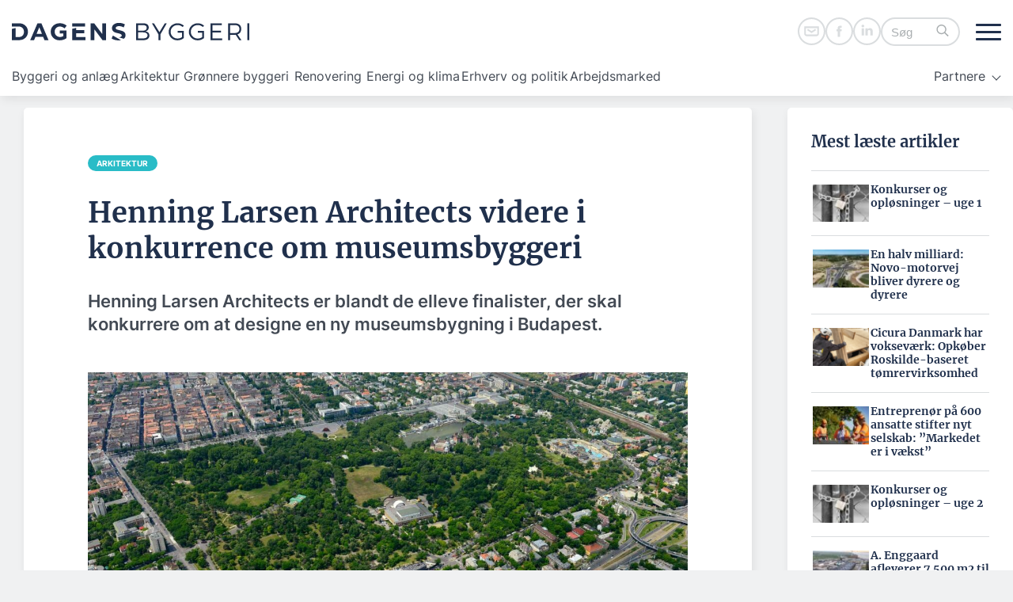

--- FILE ---
content_type: text/html; charset=UTF-8
request_url: https://dagensbyggeri.dk/arkitektur/henning-larsen-architects-videre-i-konkurrence-om-museumsbyggeri/
body_size: 70608
content:
<!DOCTYPE html>
<html lang="da-DK">

<head>
    <meta charset="UTF-8" />
    <meta name="viewport" content="width=device-width" />
    <meta name='robots' content='index, follow, max-image-preview:large, max-snippet:-1, max-video-preview:-1' />

	<!-- This site is optimized with the Yoast SEO Premium plugin v26.5 (Yoast SEO v26.8) - https://yoast.com/product/yoast-seo-premium-wordpress/ -->
	<title>Henning Larsen Architects videre i konkurrence om museumsbyggeri - Dagens Byggeri</title>
	<link rel="canonical" href="https://dagensbyggeri.dk/artikel/henning-larsen-architects-videre-i-konkurrence-om-museumsbyggeri/" />
	<meta property="og:locale" content="da_DK" />
	<meta property="og:type" content="article" />
	<meta property="og:title" content="Henning Larsen Architects videre i konkurrence om museumsbyggeri" />
	<meta property="og:description" content="Henning Larsen Architects er blandt de elleve finalister, der skal konkurrere om at designe en ny museumsbygning i Budapest." />
	<meta property="og:url" content="https://dagensbyggeri.dk/artikel/henning-larsen-architects-videre-i-konkurrence-om-museumsbyggeri/" />
	<meta property="og:site_name" content="Dagens Byggeri" />
	<meta property="article:published_time" content="2015-01-08T13:20:00+00:00" />
	<meta property="article:modified_time" content="2024-05-10T10:42:19+00:00" />
	<meta property="og:image" content="https://dagensbyggeri.dk/wp-content/uploads/2024/04/82939_1_xl.jpg" />
	<meta property="og:image:width" content="1920" />
	<meta property="og:image:height" content="852" />
	<meta property="og:image:type" content="image/jpeg" />
	<meta name="author" content="admin" />
	<meta name="twitter:card" content="summary_large_image" />
	<meta name="twitter:label1" content="Skrevet af" />
	<meta name="twitter:data1" content="admin" />
	<meta name="twitter:label2" content="Estimeret læsetid" />
	<meta name="twitter:data2" content="1 minut" />
	<script type="application/ld+json" class="yoast-schema-graph">{"@context":"https://schema.org","@graph":[{"@type":"NewsArticle","@id":"https://dagensbyggeri.dk/artikel/henning-larsen-architects-videre-i-konkurrence-om-museumsbyggeri/#article","isPartOf":{"@id":"https://dagensbyggeri.dk/artikel/henning-larsen-architects-videre-i-konkurrence-om-museumsbyggeri/"},"author":{"name":"admin","@id":"https://dagensbyggeri.dk/#/schema/person/81091aea062337c6d39bb7ff943ffc6c"},"headline":"Henning Larsen Architects videre i konkurrence om museumsbyggeri","datePublished":"2015-01-08T13:20:00+00:00","dateModified":"2024-05-10T10:42:19+00:00","mainEntityOfPage":{"@id":"https://dagensbyggeri.dk/artikel/henning-larsen-architects-videre-i-konkurrence-om-museumsbyggeri/"},"wordCount":184,"publisher":{"@id":"https://dagensbyggeri.dk/#organization"},"image":{"@id":"https://dagensbyggeri.dk/artikel/henning-larsen-architects-videre-i-konkurrence-om-museumsbyggeri/#primaryimage"},"thumbnailUrl":"https://dagensbyggeri.dk/wp-content/uploads/2024/04/82939_1_xl.jpg","keywords":["Budapest","HLA","museum"],"articleSection":["Arkitektur"],"inLanguage":"da-DK","copyrightYear":"2015","copyrightHolder":{"@id":"https://dagensbyggeri.dk/#organization"}},{"@type":"WebPage","@id":"https://dagensbyggeri.dk/artikel/henning-larsen-architects-videre-i-konkurrence-om-museumsbyggeri/","url":"https://dagensbyggeri.dk/artikel/henning-larsen-architects-videre-i-konkurrence-om-museumsbyggeri/","name":"Henning Larsen Architects videre i konkurrence om museumsbyggeri - Dagens Byggeri","isPartOf":{"@id":"https://dagensbyggeri.dk/#website"},"primaryImageOfPage":{"@id":"https://dagensbyggeri.dk/artikel/henning-larsen-architects-videre-i-konkurrence-om-museumsbyggeri/#primaryimage"},"image":{"@id":"https://dagensbyggeri.dk/artikel/henning-larsen-architects-videre-i-konkurrence-om-museumsbyggeri/#primaryimage"},"thumbnailUrl":"https://dagensbyggeri.dk/wp-content/uploads/2024/04/82939_1_xl.jpg","datePublished":"2015-01-08T13:20:00+00:00","dateModified":"2024-05-10T10:42:19+00:00","breadcrumb":{"@id":"https://dagensbyggeri.dk/artikel/henning-larsen-architects-videre-i-konkurrence-om-museumsbyggeri/#breadcrumb"},"inLanguage":"da-DK","potentialAction":[{"@type":"ReadAction","target":["https://dagensbyggeri.dk/artikel/henning-larsen-architects-videre-i-konkurrence-om-museumsbyggeri/"]}]},{"@type":"ImageObject","inLanguage":"da-DK","@id":"https://dagensbyggeri.dk/artikel/henning-larsen-architects-videre-i-konkurrence-om-museumsbyggeri/#primaryimage","url":"https://dagensbyggeri.dk/wp-content/uploads/2024/04/82939_1_xl.jpg","contentUrl":"https://dagensbyggeri.dk/wp-content/uploads/2024/04/82939_1_xl.jpg","width":1920,"height":852,"caption":"Henning Larsen Architects er videre i konkurrencen om at designe en ny museumsbygning i Budapest. Foto: Henning Larsen Architects."},{"@type":"BreadcrumbList","@id":"https://dagensbyggeri.dk/artikel/henning-larsen-architects-videre-i-konkurrence-om-museumsbyggeri/#breadcrumb","itemListElement":[{"@type":"ListItem","position":1,"name":"Home","item":"https://dagensbyggeri.dk/"},{"@type":"ListItem","position":2,"name":"Henning Larsen Architects videre i konkurrence om museumsbyggeri"}]},{"@type":"WebSite","@id":"https://dagensbyggeri.dk/#website","url":"https://dagensbyggeri.dk/","name":"Dagens Byggeri","description":"Nyheder om udbud, arkitektur og byggeri | Dagens Byggeri","publisher":{"@id":"https://dagensbyggeri.dk/#organization"},"potentialAction":[{"@type":"SearchAction","target":{"@type":"EntryPoint","urlTemplate":"https://dagensbyggeri.dk/?s={search_term_string}"},"query-input":{"@type":"PropertyValueSpecification","valueRequired":true,"valueName":"search_term_string"}}],"inLanguage":"da-DK"},{"@type":"Organization","@id":"https://dagensbyggeri.dk/#organization","name":"Dagens Byggeri","url":"https://dagensbyggeri.dk/","logo":{"@type":"ImageObject","inLanguage":"da-DK","@id":"https://dagensbyggeri.dk/#/schema/logo/image/","url":"https://dagensbyggeri.dk/wp-content/uploads/2024/03/dagens-byggeri-logo.svg","contentUrl":"https://dagensbyggeri.dk/wp-content/uploads/2024/03/dagens-byggeri-logo.svg","caption":"Dagens Byggeri"},"image":{"@id":"https://dagensbyggeri.dk/#/schema/logo/image/"}},{"@type":"Person","@id":"https://dagensbyggeri.dk/#/schema/person/81091aea062337c6d39bb7ff943ffc6c","name":"admin","image":{"@type":"ImageObject","inLanguage":"da-DK","@id":"https://dagensbyggeri.dk/#/schema/person/image/","url":"https://secure.gravatar.com/avatar/9398506171efb2ae2d8ae02c22350ff4c2b0519a2a281fb417775053c010314b?s=96&d=mm&r=g","contentUrl":"https://secure.gravatar.com/avatar/9398506171efb2ae2d8ae02c22350ff4c2b0519a2a281fb417775053c010314b?s=96&d=mm&r=g","caption":"admin"},"sameAs":["https://dagensbyggeri.dk"],"url":"https://dagensbyggeri.dk/author/svenskamediaplesk_c30hibu2/"}]}</script>
	<!-- / Yoast SEO Premium plugin. -->


<script type="text/javascript" id="wpp-js" src="https://dagensbyggeri.dk/wp-content/plugins/wordpress-popular-posts/assets/js/wpp.min.js?ver=7.3.6" data-sampling="1" data-sampling-rate="100" data-api-url="https://dagensbyggeri.dk/wp-json/wordpress-popular-posts" data-post-id="21213" data-token="15c1743d1b" data-lang="0" data-debug="0"></script>
<link rel="alternate" title="oEmbed (JSON)" type="application/json+oembed" href="https://dagensbyggeri.dk/wp-json/oembed/1.0/embed?url=https%3A%2F%2Fdagensbyggeri.dk%2Farkitektur%2Fhenning-larsen-architects-videre-i-konkurrence-om-museumsbyggeri%2F" />
<link rel="alternate" title="oEmbed (XML)" type="text/xml+oembed" href="https://dagensbyggeri.dk/wp-json/oembed/1.0/embed?url=https%3A%2F%2Fdagensbyggeri.dk%2Farkitektur%2Fhenning-larsen-architects-videre-i-konkurrence-om-museumsbyggeri%2F&#038;format=xml" />
<style id='wp-img-auto-sizes-contain-inline-css' type='text/css'>
img:is([sizes=auto i],[sizes^="auto," i]){contain-intrinsic-size:3000px 1500px}
/*# sourceURL=wp-img-auto-sizes-contain-inline-css */
</style>
<style id='wp-emoji-styles-inline-css' type='text/css'>

	img.wp-smiley, img.emoji {
		display: inline !important;
		border: none !important;
		box-shadow: none !important;
		height: 1em !important;
		width: 1em !important;
		margin: 0 0.07em !important;
		vertical-align: -0.1em !important;
		background: none !important;
		padding: 0 !important;
	}
/*# sourceURL=wp-emoji-styles-inline-css */
</style>
<style id='wp-block-library-inline-css' type='text/css'>
:root{--wp-block-synced-color:#7a00df;--wp-block-synced-color--rgb:122,0,223;--wp-bound-block-color:var(--wp-block-synced-color);--wp-editor-canvas-background:#ddd;--wp-admin-theme-color:#007cba;--wp-admin-theme-color--rgb:0,124,186;--wp-admin-theme-color-darker-10:#006ba1;--wp-admin-theme-color-darker-10--rgb:0,107,160.5;--wp-admin-theme-color-darker-20:#005a87;--wp-admin-theme-color-darker-20--rgb:0,90,135;--wp-admin-border-width-focus:2px}@media (min-resolution:192dpi){:root{--wp-admin-border-width-focus:1.5px}}.wp-element-button{cursor:pointer}:root .has-very-light-gray-background-color{background-color:#eee}:root .has-very-dark-gray-background-color{background-color:#313131}:root .has-very-light-gray-color{color:#eee}:root .has-very-dark-gray-color{color:#313131}:root .has-vivid-green-cyan-to-vivid-cyan-blue-gradient-background{background:linear-gradient(135deg,#00d084,#0693e3)}:root .has-purple-crush-gradient-background{background:linear-gradient(135deg,#34e2e4,#4721fb 50%,#ab1dfe)}:root .has-hazy-dawn-gradient-background{background:linear-gradient(135deg,#faaca8,#dad0ec)}:root .has-subdued-olive-gradient-background{background:linear-gradient(135deg,#fafae1,#67a671)}:root .has-atomic-cream-gradient-background{background:linear-gradient(135deg,#fdd79a,#004a59)}:root .has-nightshade-gradient-background{background:linear-gradient(135deg,#330968,#31cdcf)}:root .has-midnight-gradient-background{background:linear-gradient(135deg,#020381,#2874fc)}:root{--wp--preset--font-size--normal:16px;--wp--preset--font-size--huge:42px}.has-regular-font-size{font-size:1em}.has-larger-font-size{font-size:2.625em}.has-normal-font-size{font-size:var(--wp--preset--font-size--normal)}.has-huge-font-size{font-size:var(--wp--preset--font-size--huge)}.has-text-align-center{text-align:center}.has-text-align-left{text-align:left}.has-text-align-right{text-align:right}.has-fit-text{white-space:nowrap!important}#end-resizable-editor-section{display:none}.aligncenter{clear:both}.items-justified-left{justify-content:flex-start}.items-justified-center{justify-content:center}.items-justified-right{justify-content:flex-end}.items-justified-space-between{justify-content:space-between}.screen-reader-text{border:0;clip-path:inset(50%);height:1px;margin:-1px;overflow:hidden;padding:0;position:absolute;width:1px;word-wrap:normal!important}.screen-reader-text:focus{background-color:#ddd;clip-path:none;color:#444;display:block;font-size:1em;height:auto;left:5px;line-height:normal;padding:15px 23px 14px;text-decoration:none;top:5px;width:auto;z-index:100000}html :where(.has-border-color){border-style:solid}html :where([style*=border-top-color]){border-top-style:solid}html :where([style*=border-right-color]){border-right-style:solid}html :where([style*=border-bottom-color]){border-bottom-style:solid}html :where([style*=border-left-color]){border-left-style:solid}html :where([style*=border-width]){border-style:solid}html :where([style*=border-top-width]){border-top-style:solid}html :where([style*=border-right-width]){border-right-style:solid}html :where([style*=border-bottom-width]){border-bottom-style:solid}html :where([style*=border-left-width]){border-left-style:solid}html :where(img[class*=wp-image-]){height:auto;max-width:100%}:where(figure){margin:0 0 1em}html :where(.is-position-sticky){--wp-admin--admin-bar--position-offset:var(--wp-admin--admin-bar--height,0px)}@media screen and (max-width:600px){html :where(.is-position-sticky){--wp-admin--admin-bar--position-offset:0px}}

/*# sourceURL=wp-block-library-inline-css */
</style><style id='wp-block-button-inline-css' type='text/css'>
.wp-block-button__link{align-content:center;box-sizing:border-box;cursor:pointer;display:inline-block;height:100%;text-align:center;word-break:break-word}.wp-block-button__link.aligncenter{text-align:center}.wp-block-button__link.alignright{text-align:right}:where(.wp-block-button__link){border-radius:9999px;box-shadow:none;padding:calc(.667em + 2px) calc(1.333em + 2px);text-decoration:none}.wp-block-button[style*=text-decoration] .wp-block-button__link{text-decoration:inherit}.wp-block-buttons>.wp-block-button.has-custom-width{max-width:none}.wp-block-buttons>.wp-block-button.has-custom-width .wp-block-button__link{width:100%}.wp-block-buttons>.wp-block-button.has-custom-font-size .wp-block-button__link{font-size:inherit}.wp-block-buttons>.wp-block-button.wp-block-button__width-25{width:calc(25% - var(--wp--style--block-gap, .5em)*.75)}.wp-block-buttons>.wp-block-button.wp-block-button__width-50{width:calc(50% - var(--wp--style--block-gap, .5em)*.5)}.wp-block-buttons>.wp-block-button.wp-block-button__width-75{width:calc(75% - var(--wp--style--block-gap, .5em)*.25)}.wp-block-buttons>.wp-block-button.wp-block-button__width-100{flex-basis:100%;width:100%}.wp-block-buttons.is-vertical>.wp-block-button.wp-block-button__width-25{width:25%}.wp-block-buttons.is-vertical>.wp-block-button.wp-block-button__width-50{width:50%}.wp-block-buttons.is-vertical>.wp-block-button.wp-block-button__width-75{width:75%}.wp-block-button.is-style-squared,.wp-block-button__link.wp-block-button.is-style-squared{border-radius:0}.wp-block-button.no-border-radius,.wp-block-button__link.no-border-radius{border-radius:0!important}:root :where(.wp-block-button .wp-block-button__link.is-style-outline),:root :where(.wp-block-button.is-style-outline>.wp-block-button__link){border:2px solid;padding:.667em 1.333em}:root :where(.wp-block-button .wp-block-button__link.is-style-outline:not(.has-text-color)),:root :where(.wp-block-button.is-style-outline>.wp-block-button__link:not(.has-text-color)){color:currentColor}:root :where(.wp-block-button .wp-block-button__link.is-style-outline:not(.has-background)),:root :where(.wp-block-button.is-style-outline>.wp-block-button__link:not(.has-background)){background-color:initial;background-image:none}
/*# sourceURL=https://dagensbyggeri.dk/wp-includes/blocks/button/style.min.css */
</style>
<style id='wp-block-heading-inline-css' type='text/css'>
h1:where(.wp-block-heading).has-background,h2:where(.wp-block-heading).has-background,h3:where(.wp-block-heading).has-background,h4:where(.wp-block-heading).has-background,h5:where(.wp-block-heading).has-background,h6:where(.wp-block-heading).has-background{padding:1.25em 2.375em}h1.has-text-align-left[style*=writing-mode]:where([style*=vertical-lr]),h1.has-text-align-right[style*=writing-mode]:where([style*=vertical-rl]),h2.has-text-align-left[style*=writing-mode]:where([style*=vertical-lr]),h2.has-text-align-right[style*=writing-mode]:where([style*=vertical-rl]),h3.has-text-align-left[style*=writing-mode]:where([style*=vertical-lr]),h3.has-text-align-right[style*=writing-mode]:where([style*=vertical-rl]),h4.has-text-align-left[style*=writing-mode]:where([style*=vertical-lr]),h4.has-text-align-right[style*=writing-mode]:where([style*=vertical-rl]),h5.has-text-align-left[style*=writing-mode]:where([style*=vertical-lr]),h5.has-text-align-right[style*=writing-mode]:where([style*=vertical-rl]),h6.has-text-align-left[style*=writing-mode]:where([style*=vertical-lr]),h6.has-text-align-right[style*=writing-mode]:where([style*=vertical-rl]){rotate:180deg}
/*# sourceURL=https://dagensbyggeri.dk/wp-includes/blocks/heading/style.min.css */
</style>
<style id='wp-block-image-inline-css' type='text/css'>
.wp-block-image>a,.wp-block-image>figure>a{display:inline-block}.wp-block-image img{box-sizing:border-box;height:auto;max-width:100%;vertical-align:bottom}@media not (prefers-reduced-motion){.wp-block-image img.hide{visibility:hidden}.wp-block-image img.show{animation:show-content-image .4s}}.wp-block-image[style*=border-radius] img,.wp-block-image[style*=border-radius]>a{border-radius:inherit}.wp-block-image.has-custom-border img{box-sizing:border-box}.wp-block-image.aligncenter{text-align:center}.wp-block-image.alignfull>a,.wp-block-image.alignwide>a{width:100%}.wp-block-image.alignfull img,.wp-block-image.alignwide img{height:auto;width:100%}.wp-block-image .aligncenter,.wp-block-image .alignleft,.wp-block-image .alignright,.wp-block-image.aligncenter,.wp-block-image.alignleft,.wp-block-image.alignright{display:table}.wp-block-image .aligncenter>figcaption,.wp-block-image .alignleft>figcaption,.wp-block-image .alignright>figcaption,.wp-block-image.aligncenter>figcaption,.wp-block-image.alignleft>figcaption,.wp-block-image.alignright>figcaption{caption-side:bottom;display:table-caption}.wp-block-image .alignleft{float:left;margin:.5em 1em .5em 0}.wp-block-image .alignright{float:right;margin:.5em 0 .5em 1em}.wp-block-image .aligncenter{margin-left:auto;margin-right:auto}.wp-block-image :where(figcaption){margin-bottom:1em;margin-top:.5em}.wp-block-image.is-style-circle-mask img{border-radius:9999px}@supports ((-webkit-mask-image:none) or (mask-image:none)) or (-webkit-mask-image:none){.wp-block-image.is-style-circle-mask img{border-radius:0;-webkit-mask-image:url('data:image/svg+xml;utf8,<svg viewBox="0 0 100 100" xmlns="http://www.w3.org/2000/svg"><circle cx="50" cy="50" r="50"/></svg>');mask-image:url('data:image/svg+xml;utf8,<svg viewBox="0 0 100 100" xmlns="http://www.w3.org/2000/svg"><circle cx="50" cy="50" r="50"/></svg>');mask-mode:alpha;-webkit-mask-position:center;mask-position:center;-webkit-mask-repeat:no-repeat;mask-repeat:no-repeat;-webkit-mask-size:contain;mask-size:contain}}:root :where(.wp-block-image.is-style-rounded img,.wp-block-image .is-style-rounded img){border-radius:9999px}.wp-block-image figure{margin:0}.wp-lightbox-container{display:flex;flex-direction:column;position:relative}.wp-lightbox-container img{cursor:zoom-in}.wp-lightbox-container img:hover+button{opacity:1}.wp-lightbox-container button{align-items:center;backdrop-filter:blur(16px) saturate(180%);background-color:#5a5a5a40;border:none;border-radius:4px;cursor:zoom-in;display:flex;height:20px;justify-content:center;opacity:0;padding:0;position:absolute;right:16px;text-align:center;top:16px;width:20px;z-index:100}@media not (prefers-reduced-motion){.wp-lightbox-container button{transition:opacity .2s ease}}.wp-lightbox-container button:focus-visible{outline:3px auto #5a5a5a40;outline:3px auto -webkit-focus-ring-color;outline-offset:3px}.wp-lightbox-container button:hover{cursor:pointer;opacity:1}.wp-lightbox-container button:focus{opacity:1}.wp-lightbox-container button:focus,.wp-lightbox-container button:hover,.wp-lightbox-container button:not(:hover):not(:active):not(.has-background){background-color:#5a5a5a40;border:none}.wp-lightbox-overlay{box-sizing:border-box;cursor:zoom-out;height:100vh;left:0;overflow:hidden;position:fixed;top:0;visibility:hidden;width:100%;z-index:100000}.wp-lightbox-overlay .close-button{align-items:center;cursor:pointer;display:flex;justify-content:center;min-height:40px;min-width:40px;padding:0;position:absolute;right:calc(env(safe-area-inset-right) + 16px);top:calc(env(safe-area-inset-top) + 16px);z-index:5000000}.wp-lightbox-overlay .close-button:focus,.wp-lightbox-overlay .close-button:hover,.wp-lightbox-overlay .close-button:not(:hover):not(:active):not(.has-background){background:none;border:none}.wp-lightbox-overlay .lightbox-image-container{height:var(--wp--lightbox-container-height);left:50%;overflow:hidden;position:absolute;top:50%;transform:translate(-50%,-50%);transform-origin:top left;width:var(--wp--lightbox-container-width);z-index:9999999999}.wp-lightbox-overlay .wp-block-image{align-items:center;box-sizing:border-box;display:flex;height:100%;justify-content:center;margin:0;position:relative;transform-origin:0 0;width:100%;z-index:3000000}.wp-lightbox-overlay .wp-block-image img{height:var(--wp--lightbox-image-height);min-height:var(--wp--lightbox-image-height);min-width:var(--wp--lightbox-image-width);width:var(--wp--lightbox-image-width)}.wp-lightbox-overlay .wp-block-image figcaption{display:none}.wp-lightbox-overlay button{background:none;border:none}.wp-lightbox-overlay .scrim{background-color:#fff;height:100%;opacity:.9;position:absolute;width:100%;z-index:2000000}.wp-lightbox-overlay.active{visibility:visible}@media not (prefers-reduced-motion){.wp-lightbox-overlay.active{animation:turn-on-visibility .25s both}.wp-lightbox-overlay.active img{animation:turn-on-visibility .35s both}.wp-lightbox-overlay.show-closing-animation:not(.active){animation:turn-off-visibility .35s both}.wp-lightbox-overlay.show-closing-animation:not(.active) img{animation:turn-off-visibility .25s both}.wp-lightbox-overlay.zoom.active{animation:none;opacity:1;visibility:visible}.wp-lightbox-overlay.zoom.active .lightbox-image-container{animation:lightbox-zoom-in .4s}.wp-lightbox-overlay.zoom.active .lightbox-image-container img{animation:none}.wp-lightbox-overlay.zoom.active .scrim{animation:turn-on-visibility .4s forwards}.wp-lightbox-overlay.zoom.show-closing-animation:not(.active){animation:none}.wp-lightbox-overlay.zoom.show-closing-animation:not(.active) .lightbox-image-container{animation:lightbox-zoom-out .4s}.wp-lightbox-overlay.zoom.show-closing-animation:not(.active) .lightbox-image-container img{animation:none}.wp-lightbox-overlay.zoom.show-closing-animation:not(.active) .scrim{animation:turn-off-visibility .4s forwards}}@keyframes show-content-image{0%{visibility:hidden}99%{visibility:hidden}to{visibility:visible}}@keyframes turn-on-visibility{0%{opacity:0}to{opacity:1}}@keyframes turn-off-visibility{0%{opacity:1;visibility:visible}99%{opacity:0;visibility:visible}to{opacity:0;visibility:hidden}}@keyframes lightbox-zoom-in{0%{transform:translate(calc((-100vw + var(--wp--lightbox-scrollbar-width))/2 + var(--wp--lightbox-initial-left-position)),calc(-50vh + var(--wp--lightbox-initial-top-position))) scale(var(--wp--lightbox-scale))}to{transform:translate(-50%,-50%) scale(1)}}@keyframes lightbox-zoom-out{0%{transform:translate(-50%,-50%) scale(1);visibility:visible}99%{visibility:visible}to{transform:translate(calc((-100vw + var(--wp--lightbox-scrollbar-width))/2 + var(--wp--lightbox-initial-left-position)),calc(-50vh + var(--wp--lightbox-initial-top-position))) scale(var(--wp--lightbox-scale));visibility:hidden}}
/*# sourceURL=https://dagensbyggeri.dk/wp-includes/blocks/image/style.min.css */
</style>
<style id='wp-block-image-theme-inline-css' type='text/css'>
:root :where(.wp-block-image figcaption){color:#555;font-size:13px;text-align:center}.is-dark-theme :root :where(.wp-block-image figcaption){color:#ffffffa6}.wp-block-image{margin:0 0 1em}
/*# sourceURL=https://dagensbyggeri.dk/wp-includes/blocks/image/theme.min.css */
</style>
<style id='wp-block-buttons-inline-css' type='text/css'>
.wp-block-buttons{box-sizing:border-box}.wp-block-buttons.is-vertical{flex-direction:column}.wp-block-buttons.is-vertical>.wp-block-button:last-child{margin-bottom:0}.wp-block-buttons>.wp-block-button{display:inline-block;margin:0}.wp-block-buttons.is-content-justification-left{justify-content:flex-start}.wp-block-buttons.is-content-justification-left.is-vertical{align-items:flex-start}.wp-block-buttons.is-content-justification-center{justify-content:center}.wp-block-buttons.is-content-justification-center.is-vertical{align-items:center}.wp-block-buttons.is-content-justification-right{justify-content:flex-end}.wp-block-buttons.is-content-justification-right.is-vertical{align-items:flex-end}.wp-block-buttons.is-content-justification-space-between{justify-content:space-between}.wp-block-buttons.aligncenter{text-align:center}.wp-block-buttons:not(.is-content-justification-space-between,.is-content-justification-right,.is-content-justification-left,.is-content-justification-center) .wp-block-button.aligncenter{margin-left:auto;margin-right:auto;width:100%}.wp-block-buttons[style*=text-decoration] .wp-block-button,.wp-block-buttons[style*=text-decoration] .wp-block-button__link{text-decoration:inherit}.wp-block-buttons.has-custom-font-size .wp-block-button__link{font-size:inherit}.wp-block-buttons .wp-block-button__link{width:100%}.wp-block-button.aligncenter{text-align:center}
/*# sourceURL=https://dagensbyggeri.dk/wp-includes/blocks/buttons/style.min.css */
</style>
<style id='wp-block-search-inline-css' type='text/css'>
.wp-block-search__button{margin-left:10px;word-break:normal}.wp-block-search__button.has-icon{line-height:0}.wp-block-search__button svg{height:1.25em;min-height:24px;min-width:24px;width:1.25em;fill:currentColor;vertical-align:text-bottom}:where(.wp-block-search__button){border:1px solid #ccc;padding:6px 10px}.wp-block-search__inside-wrapper{display:flex;flex:auto;flex-wrap:nowrap;max-width:100%}.wp-block-search__label{width:100%}.wp-block-search.wp-block-search__button-only .wp-block-search__button{box-sizing:border-box;display:flex;flex-shrink:0;justify-content:center;margin-left:0;max-width:100%}.wp-block-search.wp-block-search__button-only .wp-block-search__inside-wrapper{min-width:0!important;transition-property:width}.wp-block-search.wp-block-search__button-only .wp-block-search__input{flex-basis:100%;transition-duration:.3s}.wp-block-search.wp-block-search__button-only.wp-block-search__searchfield-hidden,.wp-block-search.wp-block-search__button-only.wp-block-search__searchfield-hidden .wp-block-search__inside-wrapper{overflow:hidden}.wp-block-search.wp-block-search__button-only.wp-block-search__searchfield-hidden .wp-block-search__input{border-left-width:0!important;border-right-width:0!important;flex-basis:0;flex-grow:0;margin:0;min-width:0!important;padding-left:0!important;padding-right:0!important;width:0!important}:where(.wp-block-search__input){appearance:none;border:1px solid #949494;flex-grow:1;font-family:inherit;font-size:inherit;font-style:inherit;font-weight:inherit;letter-spacing:inherit;line-height:inherit;margin-left:0;margin-right:0;min-width:3rem;padding:8px;text-decoration:unset!important;text-transform:inherit}:where(.wp-block-search__button-inside .wp-block-search__inside-wrapper){background-color:#fff;border:1px solid #949494;box-sizing:border-box;padding:4px}:where(.wp-block-search__button-inside .wp-block-search__inside-wrapper) .wp-block-search__input{border:none;border-radius:0;padding:0 4px}:where(.wp-block-search__button-inside .wp-block-search__inside-wrapper) .wp-block-search__input:focus{outline:none}:where(.wp-block-search__button-inside .wp-block-search__inside-wrapper) :where(.wp-block-search__button){padding:4px 8px}.wp-block-search.aligncenter .wp-block-search__inside-wrapper{margin:auto}.wp-block[data-align=right] .wp-block-search.wp-block-search__button-only .wp-block-search__inside-wrapper{float:right}
/*# sourceURL=https://dagensbyggeri.dk/wp-includes/blocks/search/style.min.css */
</style>
<style id='wp-block-search-theme-inline-css' type='text/css'>
.wp-block-search .wp-block-search__label{font-weight:700}.wp-block-search__button{border:1px solid #ccc;padding:.375em .625em}
/*# sourceURL=https://dagensbyggeri.dk/wp-includes/blocks/search/theme.min.css */
</style>
<style id='wp-block-columns-inline-css' type='text/css'>
.wp-block-columns{box-sizing:border-box;display:flex;flex-wrap:wrap!important}@media (min-width:782px){.wp-block-columns{flex-wrap:nowrap!important}}.wp-block-columns{align-items:normal!important}.wp-block-columns.are-vertically-aligned-top{align-items:flex-start}.wp-block-columns.are-vertically-aligned-center{align-items:center}.wp-block-columns.are-vertically-aligned-bottom{align-items:flex-end}@media (max-width:781px){.wp-block-columns:not(.is-not-stacked-on-mobile)>.wp-block-column{flex-basis:100%!important}}@media (min-width:782px){.wp-block-columns:not(.is-not-stacked-on-mobile)>.wp-block-column{flex-basis:0;flex-grow:1}.wp-block-columns:not(.is-not-stacked-on-mobile)>.wp-block-column[style*=flex-basis]{flex-grow:0}}.wp-block-columns.is-not-stacked-on-mobile{flex-wrap:nowrap!important}.wp-block-columns.is-not-stacked-on-mobile>.wp-block-column{flex-basis:0;flex-grow:1}.wp-block-columns.is-not-stacked-on-mobile>.wp-block-column[style*=flex-basis]{flex-grow:0}:where(.wp-block-columns){margin-bottom:1.75em}:where(.wp-block-columns.has-background){padding:1.25em 2.375em}.wp-block-column{flex-grow:1;min-width:0;overflow-wrap:break-word;word-break:break-word}.wp-block-column.is-vertically-aligned-top{align-self:flex-start}.wp-block-column.is-vertically-aligned-center{align-self:center}.wp-block-column.is-vertically-aligned-bottom{align-self:flex-end}.wp-block-column.is-vertically-aligned-stretch{align-self:stretch}.wp-block-column.is-vertically-aligned-bottom,.wp-block-column.is-vertically-aligned-center,.wp-block-column.is-vertically-aligned-top{width:100%}
/*# sourceURL=https://dagensbyggeri.dk/wp-includes/blocks/columns/style.min.css */
</style>
<style id='wp-block-group-inline-css' type='text/css'>
.wp-block-group{box-sizing:border-box}:where(.wp-block-group.wp-block-group-is-layout-constrained){position:relative}
/*# sourceURL=https://dagensbyggeri.dk/wp-includes/blocks/group/style.min.css */
</style>
<style id='wp-block-group-theme-inline-css' type='text/css'>
:where(.wp-block-group.has-background){padding:1.25em 2.375em}
/*# sourceURL=https://dagensbyggeri.dk/wp-includes/blocks/group/theme.min.css */
</style>
<style id='wp-block-paragraph-inline-css' type='text/css'>
.is-small-text{font-size:.875em}.is-regular-text{font-size:1em}.is-large-text{font-size:2.25em}.is-larger-text{font-size:3em}.has-drop-cap:not(:focus):first-letter{float:left;font-size:8.4em;font-style:normal;font-weight:100;line-height:.68;margin:.05em .1em 0 0;text-transform:uppercase}body.rtl .has-drop-cap:not(:focus):first-letter{float:none;margin-left:.1em}p.has-drop-cap.has-background{overflow:hidden}:root :where(p.has-background){padding:1.25em 2.375em}:where(p.has-text-color:not(.has-link-color)) a{color:inherit}p.has-text-align-left[style*="writing-mode:vertical-lr"],p.has-text-align-right[style*="writing-mode:vertical-rl"]{rotate:180deg}
/*# sourceURL=https://dagensbyggeri.dk/wp-includes/blocks/paragraph/style.min.css */
</style>
<style id='wp-block-separator-inline-css' type='text/css'>
@charset "UTF-8";.wp-block-separator{border:none;border-top:2px solid}:root :where(.wp-block-separator.is-style-dots){height:auto;line-height:1;text-align:center}:root :where(.wp-block-separator.is-style-dots):before{color:currentColor;content:"···";font-family:serif;font-size:1.5em;letter-spacing:2em;padding-left:2em}.wp-block-separator.is-style-dots{background:none!important;border:none!important}
/*# sourceURL=https://dagensbyggeri.dk/wp-includes/blocks/separator/style.min.css */
</style>
<style id='wp-block-separator-theme-inline-css' type='text/css'>
.wp-block-separator.has-css-opacity{opacity:.4}.wp-block-separator{border:none;border-bottom:2px solid;margin-left:auto;margin-right:auto}.wp-block-separator.has-alpha-channel-opacity{opacity:1}.wp-block-separator:not(.is-style-wide):not(.is-style-dots){width:100px}.wp-block-separator.has-background:not(.is-style-dots){border-bottom:none;height:1px}.wp-block-separator.has-background:not(.is-style-wide):not(.is-style-dots){height:2px}
/*# sourceURL=https://dagensbyggeri.dk/wp-includes/blocks/separator/theme.min.css */
</style>
<style id='global-styles-inline-css' type='text/css'>
:root{--wp--preset--aspect-ratio--square: 1;--wp--preset--aspect-ratio--4-3: 4/3;--wp--preset--aspect-ratio--3-4: 3/4;--wp--preset--aspect-ratio--3-2: 3/2;--wp--preset--aspect-ratio--2-3: 2/3;--wp--preset--aspect-ratio--16-9: 16/9;--wp--preset--aspect-ratio--9-16: 9/16;--wp--preset--color--black: #000000;--wp--preset--color--cyan-bluish-gray: #abb8c3;--wp--preset--color--white: #ffffff;--wp--preset--color--pale-pink: #f78da7;--wp--preset--color--vivid-red: #cf2e2e;--wp--preset--color--luminous-vivid-orange: #ff6900;--wp--preset--color--luminous-vivid-amber: #fcb900;--wp--preset--color--light-green-cyan: #7bdcb5;--wp--preset--color--vivid-green-cyan: #00d084;--wp--preset--color--pale-cyan-blue: #8ed1fc;--wp--preset--color--vivid-cyan-blue: #0693e3;--wp--preset--color--vivid-purple: #9b51e0;--wp--preset--color--default: #434a54;--wp--preset--color--default-light: #597A7F;--wp--preset--color--background: #F0F1F2;--wp--preset--color--primary: var(--wp--custom--primary-color);--wp--preset--color--hyperlink: var(--wp--custom--hyperlink-color);--wp--preset--color--hover: var(--wp--custom--hover-color);--wp--preset--color--secondary: #20304C;--wp--preset--color--gray: #e4e6eb;--wp--preset--color--gray-2: #DADDDF;--wp--preset--color--gray-3: #AAAFB1;--wp--preset--color--gray-4: #6f747b;--wp--preset--gradient--vivid-cyan-blue-to-vivid-purple: linear-gradient(135deg,rgb(6,147,227) 0%,rgb(155,81,224) 100%);--wp--preset--gradient--light-green-cyan-to-vivid-green-cyan: linear-gradient(135deg,rgb(122,220,180) 0%,rgb(0,208,130) 100%);--wp--preset--gradient--luminous-vivid-amber-to-luminous-vivid-orange: linear-gradient(135deg,rgb(252,185,0) 0%,rgb(255,105,0) 100%);--wp--preset--gradient--luminous-vivid-orange-to-vivid-red: linear-gradient(135deg,rgb(255,105,0) 0%,rgb(207,46,46) 100%);--wp--preset--gradient--very-light-gray-to-cyan-bluish-gray: linear-gradient(135deg,rgb(238,238,238) 0%,rgb(169,184,195) 100%);--wp--preset--gradient--cool-to-warm-spectrum: linear-gradient(135deg,rgb(74,234,220) 0%,rgb(151,120,209) 20%,rgb(207,42,186) 40%,rgb(238,44,130) 60%,rgb(251,105,98) 80%,rgb(254,248,76) 100%);--wp--preset--gradient--blush-light-purple: linear-gradient(135deg,rgb(255,206,236) 0%,rgb(152,150,240) 100%);--wp--preset--gradient--blush-bordeaux: linear-gradient(135deg,rgb(254,205,165) 0%,rgb(254,45,45) 50%,rgb(107,0,62) 100%);--wp--preset--gradient--luminous-dusk: linear-gradient(135deg,rgb(255,203,112) 0%,rgb(199,81,192) 50%,rgb(65,88,208) 100%);--wp--preset--gradient--pale-ocean: linear-gradient(135deg,rgb(255,245,203) 0%,rgb(182,227,212) 50%,rgb(51,167,181) 100%);--wp--preset--gradient--electric-grass: linear-gradient(135deg,rgb(202,248,128) 0%,rgb(113,206,126) 100%);--wp--preset--gradient--midnight: linear-gradient(135deg,rgb(2,3,129) 0%,rgb(40,116,252) 100%);--wp--preset--font-size--small: clamp(16px, 1rem + ((1vw - 3.2px) * 1), 16px);--wp--preset--font-size--medium: clamp(16px, 1rem + ((1vw - 3.2px) * 1), 16px);--wp--preset--font-size--large: clamp(1.625rem, 1.625rem + ((1vw - 0.2rem) * 1), 1.625rem);--wp--preset--font-size--x-large: clamp(1.625rem, 1.625rem + ((1vw - 0.2rem) * 0.781), 2.25rem);--wp--preset--font-size--x-small: clamp(0.688rem, 0.688rem + ((1vw - 0.2rem) * 1), 0.688rem);--wp--preset--font-size--xx-large: clamp(2.25rem, 2.25rem + ((1vw - 0.2rem) * 0.625), 2.75rem);--wp--preset--font-size--giant: clamp(2.5rem, 2.5rem + ((1vw - 0.2rem) * 0.625), 3rem);--wp--preset--font-family--system-font: "Inter", sans-serif;--wp--preset--font-family--merriweather: "Merriweather", sans-serif;--wp--preset--font-family--inter: "Inter", sans-serif;--wp--preset--spacing--20: 0.44rem;--wp--preset--spacing--30: clamp(1.5rem, 5vw, 2rem);--wp--preset--spacing--40: clamp(1.8rem, 1.8rem + ((1vw - 0.48rem) * 2.885), 3rem);--wp--preset--spacing--50: 1.5rem;--wp--preset--spacing--60: 2.25rem;--wp--preset--spacing--70: 3.38rem;--wp--preset--spacing--80: 5.06rem;--wp--preset--shadow--natural: 6px 6px 9px rgba(0, 0, 0, 0.2);--wp--preset--shadow--deep: 12px 12px 50px rgba(0, 0, 0, 0.4);--wp--preset--shadow--sharp: 6px 6px 0px rgba(0, 0, 0, 0.2);--wp--preset--shadow--outlined: 6px 6px 0px -3px rgb(255, 255, 255), 6px 6px rgb(0, 0, 0);--wp--preset--shadow--crisp: 6px 6px 0px rgb(0, 0, 0);--wp--custom--wide-size: 1290px;--wp--custom--default-font: "Inter", sans-serif;--wp--custom--heading-font: merriweather;--wp--custom--sidebar-size: 300px;--wp--custom--primary-color: #12728a;--wp--custom--hyperlink-color: #12728A;--wp--custom--hover-color: #12728A;}:root { --wp--style--global--content-size: 800px;--wp--style--global--wide-size: 800px; }:where(body) { margin: 0; }.wp-site-blocks { padding-top: var(--wp--style--root--padding-top); padding-bottom: var(--wp--style--root--padding-bottom); }.has-global-padding { padding-right: var(--wp--style--root--padding-right); padding-left: var(--wp--style--root--padding-left); }.has-global-padding > .alignfull { margin-right: calc(var(--wp--style--root--padding-right) * -1); margin-left: calc(var(--wp--style--root--padding-left) * -1); }.has-global-padding :where(:not(.alignfull.is-layout-flow) > .has-global-padding:not(.wp-block-block, .alignfull)) { padding-right: 0; padding-left: 0; }.has-global-padding :where(:not(.alignfull.is-layout-flow) > .has-global-padding:not(.wp-block-block, .alignfull)) > .alignfull { margin-left: 0; margin-right: 0; }.wp-site-blocks > .alignleft { float: left; margin-right: 2em; }.wp-site-blocks > .alignright { float: right; margin-left: 2em; }.wp-site-blocks > .aligncenter { justify-content: center; margin-left: auto; margin-right: auto; }:where(.wp-site-blocks) > * { margin-block-start: 1rem; margin-block-end: 0; }:where(.wp-site-blocks) > :first-child { margin-block-start: 0; }:where(.wp-site-blocks) > :last-child { margin-block-end: 0; }:root { --wp--style--block-gap: 1rem; }:root :where(.is-layout-flow) > :first-child{margin-block-start: 0;}:root :where(.is-layout-flow) > :last-child{margin-block-end: 0;}:root :where(.is-layout-flow) > *{margin-block-start: 1rem;margin-block-end: 0;}:root :where(.is-layout-constrained) > :first-child{margin-block-start: 0;}:root :where(.is-layout-constrained) > :last-child{margin-block-end: 0;}:root :where(.is-layout-constrained) > *{margin-block-start: 1rem;margin-block-end: 0;}:root :where(.is-layout-flex){gap: 1rem;}:root :where(.is-layout-grid){gap: 1rem;}.is-layout-flow > .alignleft{float: left;margin-inline-start: 0;margin-inline-end: 2em;}.is-layout-flow > .alignright{float: right;margin-inline-start: 2em;margin-inline-end: 0;}.is-layout-flow > .aligncenter{margin-left: auto !important;margin-right: auto !important;}.is-layout-constrained > .alignleft{float: left;margin-inline-start: 0;margin-inline-end: 2em;}.is-layout-constrained > .alignright{float: right;margin-inline-start: 2em;margin-inline-end: 0;}.is-layout-constrained > .aligncenter{margin-left: auto !important;margin-right: auto !important;}.is-layout-constrained > :where(:not(.alignleft):not(.alignright):not(.alignfull)){max-width: var(--wp--style--global--content-size);margin-left: auto !important;margin-right: auto !important;}.is-layout-constrained > .alignwide{max-width: var(--wp--style--global--wide-size);}body .is-layout-flex{display: flex;}.is-layout-flex{flex-wrap: wrap;align-items: center;}.is-layout-flex > :is(*, div){margin: 0;}body .is-layout-grid{display: grid;}.is-layout-grid > :is(*, div){margin: 0;}body{background-color: var(--wp--preset--color--white);color: var(--wp--preset--color--default);font-family: var(--wp--custom--default-font);font-size: var(--wp--preset--font-size--medium);line-height: 1.6;--wp--style--root--padding-top: var(--wp--preset--spacing--40);--wp--style--root--padding-right: var(--wp--preset--spacing--30);--wp--style--root--padding-bottom: var(--wp--preset--spacing--40);--wp--style--root--padding-left: var(--wp--preset--spacing--30);}a:where(:not(.wp-element-button)){color: var(--wp--preset--color--hyperlink);text-decoration: underline;}:root :where(a:where(:not(.wp-element-button)):hover){text-decoration: underline;}:root :where(a:where(:not(.wp-element-button)):focus){text-decoration: underline;}:root :where(a:where(:not(.wp-element-button)):active){color: var(--wp--preset--color--hyperlink);text-decoration: underline;}h1, h2, h3, h4, h5, h6{color: var(--wp--preset--color--secondary);font-family: var(--wp--custom--heading-font);font-weight: 800;line-height: 1.4;}h1{color: var(--wp--preset--color--secondary);font-family: var(--wp--custom--heading-font);font-size: var(--wp--preset--font-size--xx-large);font-weight: 800;line-height: 1.2;}h2{color: var(--wp--preset--color--secondary);font-family: var(--wp--custom--heading-font);font-size: clamp(16.834px, 1.052rem + ((1vw - 3.2px) * 0.716), 26px);font-weight: 700;line-height: 32px;margin-top: 3.6rem;margin-bottom: 0.5rem;}h3{color: var(--wp--preset--color--secondary);font-family: var(--wp--custom--heading-font);font-size: clamp(14px, 0.875rem + ((1vw - 3.2px) * 0.469), 20px);font-weight: 700;line-height: 25px;margin-top: 2.5rem;margin-bottom: 0.5rem;}h4{color: var(--wp--preset--color--secondary);font-family: var(--wp--custom--heading-font);font-size: clamp(14px, 0.875rem + ((1vw - 3.2px) * 0.313), 18px);font-weight: 700;line-height: 24px;margin-top: 2.5rem;margin-bottom: 0.5rem;}h5{color: var(--wp--preset--color--secondary);font-family: var(--wp--custom--heading-font);font-size: clamp(14px, 0.875rem + ((1vw - 3.2px) * 0.156), 16px);font-weight: 700;line-height: 20px;margin-top: 3.6rem;margin-bottom: 0.5rem;}:root :where(.wp-element-button, .wp-block-button__link){background-color: var(--wp--preset--color--gray);border-radius: 8px;border-width: 0;color: var(--wp--preset--color--default);font-family: inherit;font-size: clamp(0.875rem, 0.875rem + ((1vw - 0.2rem) * 0.156), 1rem);font-style: inherit;font-weight: 500;letter-spacing: inherit;line-height: inherit;padding-top: calc(0.667em + 2px);padding-right: calc(1.333em + 2px);padding-bottom: calc(0.667em + 2px);padding-left: calc(1.333em + 2px);text-decoration: none;text-transform: inherit;}:root :where(.wp-element-button:visited, .wp-block-button__link:visited){color: var(--wp--preset--color--default);}:root :where(.wp-element-button:hover, .wp-block-button__link:hover){color: var(--wp--preset--color--default);}:root :where(.wp-element-button:focus, .wp-block-button__link:focus){background-color: var(--wp--preset--color--gray);color: var(--wp--preset--color--default);}:root :where(.wp-element-button:active, .wp-block-button__link:active){background-color: var(--wp--preset--color--gray);color: var(--wp--preset--color--default);}.has-black-color{color: var(--wp--preset--color--black) !important;}.has-cyan-bluish-gray-color{color: var(--wp--preset--color--cyan-bluish-gray) !important;}.has-white-color{color: var(--wp--preset--color--white) !important;}.has-pale-pink-color{color: var(--wp--preset--color--pale-pink) !important;}.has-vivid-red-color{color: var(--wp--preset--color--vivid-red) !important;}.has-luminous-vivid-orange-color{color: var(--wp--preset--color--luminous-vivid-orange) !important;}.has-luminous-vivid-amber-color{color: var(--wp--preset--color--luminous-vivid-amber) !important;}.has-light-green-cyan-color{color: var(--wp--preset--color--light-green-cyan) !important;}.has-vivid-green-cyan-color{color: var(--wp--preset--color--vivid-green-cyan) !important;}.has-pale-cyan-blue-color{color: var(--wp--preset--color--pale-cyan-blue) !important;}.has-vivid-cyan-blue-color{color: var(--wp--preset--color--vivid-cyan-blue) !important;}.has-vivid-purple-color{color: var(--wp--preset--color--vivid-purple) !important;}.has-default-color{color: var(--wp--preset--color--default) !important;}.has-default-light-color{color: var(--wp--preset--color--default-light) !important;}.has-background-color{color: var(--wp--preset--color--background) !important;}.has-primary-color{color: var(--wp--preset--color--primary) !important;}.has-hyperlink-color{color: var(--wp--preset--color--hyperlink) !important;}.has-hover-color{color: var(--wp--preset--color--hover) !important;}.has-secondary-color{color: var(--wp--preset--color--secondary) !important;}.has-gray-color{color: var(--wp--preset--color--gray) !important;}.has-gray-2-color{color: var(--wp--preset--color--gray-2) !important;}.has-gray-3-color{color: var(--wp--preset--color--gray-3) !important;}.has-gray-4-color{color: var(--wp--preset--color--gray-4) !important;}.has-black-background-color{background-color: var(--wp--preset--color--black) !important;}.has-cyan-bluish-gray-background-color{background-color: var(--wp--preset--color--cyan-bluish-gray) !important;}.has-white-background-color{background-color: var(--wp--preset--color--white) !important;}.has-pale-pink-background-color{background-color: var(--wp--preset--color--pale-pink) !important;}.has-vivid-red-background-color{background-color: var(--wp--preset--color--vivid-red) !important;}.has-luminous-vivid-orange-background-color{background-color: var(--wp--preset--color--luminous-vivid-orange) !important;}.has-luminous-vivid-amber-background-color{background-color: var(--wp--preset--color--luminous-vivid-amber) !important;}.has-light-green-cyan-background-color{background-color: var(--wp--preset--color--light-green-cyan) !important;}.has-vivid-green-cyan-background-color{background-color: var(--wp--preset--color--vivid-green-cyan) !important;}.has-pale-cyan-blue-background-color{background-color: var(--wp--preset--color--pale-cyan-blue) !important;}.has-vivid-cyan-blue-background-color{background-color: var(--wp--preset--color--vivid-cyan-blue) !important;}.has-vivid-purple-background-color{background-color: var(--wp--preset--color--vivid-purple) !important;}.has-default-background-color{background-color: var(--wp--preset--color--default) !important;}.has-default-light-background-color{background-color: var(--wp--preset--color--default-light) !important;}.has-background-background-color{background-color: var(--wp--preset--color--background) !important;}.has-primary-background-color{background-color: var(--wp--preset--color--primary) !important;}.has-hyperlink-background-color{background-color: var(--wp--preset--color--hyperlink) !important;}.has-hover-background-color{background-color: var(--wp--preset--color--hover) !important;}.has-secondary-background-color{background-color: var(--wp--preset--color--secondary) !important;}.has-gray-background-color{background-color: var(--wp--preset--color--gray) !important;}.has-gray-2-background-color{background-color: var(--wp--preset--color--gray-2) !important;}.has-gray-3-background-color{background-color: var(--wp--preset--color--gray-3) !important;}.has-gray-4-background-color{background-color: var(--wp--preset--color--gray-4) !important;}.has-black-border-color{border-color: var(--wp--preset--color--black) !important;}.has-cyan-bluish-gray-border-color{border-color: var(--wp--preset--color--cyan-bluish-gray) !important;}.has-white-border-color{border-color: var(--wp--preset--color--white) !important;}.has-pale-pink-border-color{border-color: var(--wp--preset--color--pale-pink) !important;}.has-vivid-red-border-color{border-color: var(--wp--preset--color--vivid-red) !important;}.has-luminous-vivid-orange-border-color{border-color: var(--wp--preset--color--luminous-vivid-orange) !important;}.has-luminous-vivid-amber-border-color{border-color: var(--wp--preset--color--luminous-vivid-amber) !important;}.has-light-green-cyan-border-color{border-color: var(--wp--preset--color--light-green-cyan) !important;}.has-vivid-green-cyan-border-color{border-color: var(--wp--preset--color--vivid-green-cyan) !important;}.has-pale-cyan-blue-border-color{border-color: var(--wp--preset--color--pale-cyan-blue) !important;}.has-vivid-cyan-blue-border-color{border-color: var(--wp--preset--color--vivid-cyan-blue) !important;}.has-vivid-purple-border-color{border-color: var(--wp--preset--color--vivid-purple) !important;}.has-default-border-color{border-color: var(--wp--preset--color--default) !important;}.has-default-light-border-color{border-color: var(--wp--preset--color--default-light) !important;}.has-background-border-color{border-color: var(--wp--preset--color--background) !important;}.has-primary-border-color{border-color: var(--wp--preset--color--primary) !important;}.has-hyperlink-border-color{border-color: var(--wp--preset--color--hyperlink) !important;}.has-hover-border-color{border-color: var(--wp--preset--color--hover) !important;}.has-secondary-border-color{border-color: var(--wp--preset--color--secondary) !important;}.has-gray-border-color{border-color: var(--wp--preset--color--gray) !important;}.has-gray-2-border-color{border-color: var(--wp--preset--color--gray-2) !important;}.has-gray-3-border-color{border-color: var(--wp--preset--color--gray-3) !important;}.has-gray-4-border-color{border-color: var(--wp--preset--color--gray-4) !important;}.has-vivid-cyan-blue-to-vivid-purple-gradient-background{background: var(--wp--preset--gradient--vivid-cyan-blue-to-vivid-purple) !important;}.has-light-green-cyan-to-vivid-green-cyan-gradient-background{background: var(--wp--preset--gradient--light-green-cyan-to-vivid-green-cyan) !important;}.has-luminous-vivid-amber-to-luminous-vivid-orange-gradient-background{background: var(--wp--preset--gradient--luminous-vivid-amber-to-luminous-vivid-orange) !important;}.has-luminous-vivid-orange-to-vivid-red-gradient-background{background: var(--wp--preset--gradient--luminous-vivid-orange-to-vivid-red) !important;}.has-very-light-gray-to-cyan-bluish-gray-gradient-background{background: var(--wp--preset--gradient--very-light-gray-to-cyan-bluish-gray) !important;}.has-cool-to-warm-spectrum-gradient-background{background: var(--wp--preset--gradient--cool-to-warm-spectrum) !important;}.has-blush-light-purple-gradient-background{background: var(--wp--preset--gradient--blush-light-purple) !important;}.has-blush-bordeaux-gradient-background{background: var(--wp--preset--gradient--blush-bordeaux) !important;}.has-luminous-dusk-gradient-background{background: var(--wp--preset--gradient--luminous-dusk) !important;}.has-pale-ocean-gradient-background{background: var(--wp--preset--gradient--pale-ocean) !important;}.has-electric-grass-gradient-background{background: var(--wp--preset--gradient--electric-grass) !important;}.has-midnight-gradient-background{background: var(--wp--preset--gradient--midnight) !important;}.has-small-font-size{font-size: var(--wp--preset--font-size--small) !important;}.has-medium-font-size{font-size: var(--wp--preset--font-size--medium) !important;}.has-large-font-size{font-size: var(--wp--preset--font-size--large) !important;}.has-x-large-font-size{font-size: var(--wp--preset--font-size--x-large) !important;}.has-x-small-font-size{font-size: var(--wp--preset--font-size--x-small) !important;}.has-xx-large-font-size{font-size: var(--wp--preset--font-size--xx-large) !important;}.has-giant-font-size{font-size: var(--wp--preset--font-size--giant) !important;}.has-system-font-font-family{font-family: var(--wp--preset--font-family--system-font) !important;}.has-merriweather-font-family{font-family: var(--wp--preset--font-family--merriweather) !important;}.has-inter-font-family{font-family: var(--wp--preset--font-family--inter) !important;}
/*# sourceURL=global-styles-inline-css */
</style>
<style id='core-block-supports-inline-css' type='text/css'>
.wp-container-core-group-is-layout-ab7c2b46 > .alignfull{margin-right:calc(0px * -1);margin-left:calc(0px * -1);}.wp-elements-89bfb2cbdff1a0b0f14a81b646cea50a a:where(:not(.wp-element-button)){color:var(--wp--preset--color--white);}.wp-elements-9c9d33321034435901cd494705eced94 a:where(:not(.wp-element-button)){color:var(--wp--preset--color--white);}.wp-container-core-group-is-layout-f8007a73 > *{margin-block-start:0;margin-block-end:0;}.wp-container-core-group-is-layout-f8007a73 > * + *{margin-block-start:0;margin-block-end:0;}.wp-elements-9a4aa43958aac575bee1371a4bd83c22 a:where(:not(.wp-element-button)){color:var(--wp--preset--color--white);}.wp-container-core-columns-is-layout-912c2762{flex-wrap:nowrap;gap:2em 0;}.wp-container-core-group-is-layout-38e3d5e2 > .alignfull{margin-right:calc(0px * -1);margin-left:calc(0px * -1);}.wp-container-core-columns-is-layout-9eb619bd{flex-wrap:nowrap;gap:2em 0;}.wp-container-core-columns-is-layout-5fc46bc9{flex-wrap:nowrap;gap:0 2em;}
/*# sourceURL=core-block-supports-inline-css */
</style>

<link rel='stylesheet' id='contact-form-7-css' href='https://dagensbyggeri.dk/wp-content/plugins/contact-form-7/includes/css/styles.css?ver=6.1.4' type='text/css' media='all' />
<link rel='stylesheet' id='searchandfilter-css' href='https://dagensbyggeri.dk/wp-content/plugins/search-filter/style.css?ver=1' type='text/css' media='all' />
<link rel='stylesheet' id='wordpress-popular-posts-css-css' href='https://dagensbyggeri.dk/wp-content/plugins/wordpress-popular-posts/assets/css/wpp.css?ver=7.3.6' type='text/css' media='all' />
<link rel='stylesheet' id='main-stylesheet-css' href='https://dagensbyggeri.dk/wp-content/themes/byggfaktapress/assets/css/style.min.css?ver=2.0.5' type='text/css' media='all' />
<link rel='stylesheet' id='rsfv-fallback-css' href='https://dagensbyggeri.dk/wp-content/plugins/really-simple-featured-video/includes/Compatibility/Themes/Fallback/styles.css?ver=1768192329' type='text/css' media='all' />
<link rel='stylesheet' id='wp_mailjet_form_builder_widget-widget-front-styles-css' href='https://dagensbyggeri.dk/wp-content/plugins/mailjet-for-wordpress/src/widgetformbuilder/css/front-widget.css?ver=6.1.6' type='text/css' media='all' />
<link rel='stylesheet' id='slb_core-css' href='https://dagensbyggeri.dk/wp-content/plugins/simple-lightbox/client/css/app.css?ver=2.9.4' type='text/css' media='all' />
<script type="text/javascript" src="https://dagensbyggeri.dk/wp-includes/js/jquery/jquery.min.js?ver=3.7.1" id="jquery-core-js"></script>
<script type="text/javascript" src="https://dagensbyggeri.dk/wp-includes/js/jquery/jquery-migrate.min.js?ver=3.4.1" id="jquery-migrate-js"></script>
<link rel="https://api.w.org/" href="https://dagensbyggeri.dk/wp-json/" /><link rel="alternate" title="JSON" type="application/json" href="https://dagensbyggeri.dk/wp-json/wp/v2/posts/21213" /><link rel="EditURI" type="application/rsd+xml" title="RSD" href="https://dagensbyggeri.dk/xmlrpc.php?rsd" />
<meta name="generator" content="WordPress 6.9" />
<link rel='shortlink' href='https://dagensbyggeri.dk/?p=21213' />
            <style id="wpp-loading-animation-styles">@-webkit-keyframes bgslide{from{background-position-x:0}to{background-position-x:-200%}}@keyframes bgslide{from{background-position-x:0}to{background-position-x:-200%}}.wpp-widget-block-placeholder,.wpp-shortcode-placeholder{margin:0 auto;width:60px;height:3px;background:#dd3737;background:linear-gradient(90deg,#dd3737 0%,#571313 10%,#dd3737 100%);background-size:200% auto;border-radius:3px;-webkit-animation:bgslide 1s infinite linear;animation:bgslide 1s infinite linear}</style>
            <!-- BFP: Custom colors for categories --><style>.post__category-slug--andet, .full-post__category-slug--andet {background-color:  !important;}.featured-posts__category-slug--andet, .featured-posts__category-slug--andet {background-color:  !important;}.top-nav .current-menu-item.menu-item-category-id-0 {border-bottom: 4px solid andet ;}.topbar .current-menu-item.menu-item-category-id-0 {border-bottom: 4px solid andet ;}.post__category-slug--arbejdsmarked, .full-post__category-slug--arbejdsmarked {background-color: #8c52d8 !important;}.featured-posts__category-slug--arbejdsmarked, .featured-posts__category-slug--arbejdsmarked {background-color: #8c52d8 !important;}.top-nav .current-menu-item.menu-item-category-id-0 {border-bottom: 4px solid arbejdsmarked ;}.topbar .current-menu-item.menu-item-category-id-0 {border-bottom: 4px solid arbejdsmarked ;}.post__category-slug--arkitektur, .full-post__category-slug--arkitektur {background-color: #29bcc7 !important;}.featured-posts__category-slug--arkitektur, .featured-posts__category-slug--arkitektur {background-color: #29bcc7 !important;}.top-nav .current-menu-item.menu-item-category-id-0 {border-bottom: 4px solid arkitektur ;}.topbar .current-menu-item.menu-item-category-id-0 {border-bottom: 4px solid arkitektur ;}.post__category-slug--arrangementer, .full-post__category-slug--arrangementer {background-color:  !important;}.featured-posts__category-slug--arrangementer, .featured-posts__category-slug--arrangementer {background-color:  !important;}.top-nav .current-menu-item.menu-item-category-id-0 {border-bottom: 4px solid arrangementer ;}.topbar .current-menu-item.menu-item-category-id-0 {border-bottom: 4px solid arrangementer ;}.post__category-slug--byggeri-og-anlaeg, .full-post__category-slug--byggeri-og-anlaeg {background-color: #12728a !important;}.featured-posts__category-slug--byggeri-og-anlaeg, .featured-posts__category-slug--byggeri-og-anlaeg {background-color: #12728a !important;}.top-nav .current-menu-item.menu-item-category-id-0 {border-bottom: 4px solid byggeri-og-anlaeg ;}.topbar .current-menu-item.menu-item-category-id-0 {border-bottom: 4px solid byggeri-og-anlaeg ;}.post__category-slug--debat, .full-post__category-slug--debat {background-color:  !important;}.featured-posts__category-slug--debat, .featured-posts__category-slug--debat {background-color:  !important;}.top-nav .current-menu-item.menu-item-category-id-0 {border-bottom: 4px solid debat ;}.topbar .current-menu-item.menu-item-category-id-0 {border-bottom: 4px solid debat ;}.post__category-slug--energi-og-klima, .full-post__category-slug--energi-og-klima {background-color: #c13a1f !important;}.featured-posts__category-slug--energi-og-klima, .featured-posts__category-slug--energi-og-klima {background-color: #c13a1f !important;}.top-nav .current-menu-item.menu-item-category-id-0 {border-bottom: 4px solid energi-og-klima ;}.topbar .current-menu-item.menu-item-category-id-0 {border-bottom: 4px solid energi-og-klima ;}.post__category-slug--erhverv-og-politik, .full-post__category-slug--erhverv-og-politik {background-color: #ce47b7 !important;}.featured-posts__category-slug--erhverv-og-politik, .featured-posts__category-slug--erhverv-og-politik {background-color: #ce47b7 !important;}.top-nav .current-menu-item.menu-item-category-id-0 {border-bottom: 4px solid erhverv-og-politik ;}.topbar .current-menu-item.menu-item-category-id-0 {border-bottom: 4px solid erhverv-og-politik ;}.post__category-slug--erhvervsbiler, .full-post__category-slug--erhvervsbiler {background-color: #ce47b7 !important;}.featured-posts__category-slug--erhvervsbiler, .featured-posts__category-slug--erhvervsbiler {background-color: #ce47b7 !important;}.top-nav .current-menu-item.menu-item-category-id-0 {border-bottom: 4px solid erhvervsbiler ;}.topbar .current-menu-item.menu-item-category-id-0 {border-bottom: 4px solid erhvervsbiler ;}.post__category-slug--gronnere-byggeri, .full-post__category-slug--gronnere-byggeri {background-color: #45be89 !important;}.featured-posts__category-slug--gronnere-byggeri, .featured-posts__category-slug--gronnere-byggeri {background-color: #45be89 !important;}.top-nav .current-menu-item.menu-item-category-id-0 {border-bottom: 4px solid gronnere-byggeri ;}.topbar .current-menu-item.menu-item-category-id-0 {border-bottom: 4px solid gronnere-byggeri ;}.post__category-slug--haandvaerk, .full-post__category-slug--haandvaerk {background-color:  !important;}.featured-posts__category-slug--haandvaerk, .featured-posts__category-slug--haandvaerk {background-color:  !important;}.top-nav .current-menu-item.menu-item-category-id-0 {border-bottom: 4px solid haandvaerk ;}.topbar .current-menu-item.menu-item-category-id-0 {border-bottom: 4px solid haandvaerk ;}.post__category-slug--kommentar, .full-post__category-slug--kommentar {background-color:  !important;}.featured-posts__category-slug--kommentar, .featured-posts__category-slug--kommentar {background-color:  !important;}.top-nav .current-menu-item.menu-item-category-id-0 {border-bottom: 4px solid kommentar ;}.topbar .current-menu-item.menu-item-category-id-0 {border-bottom: 4px solid kommentar ;}.post__category-slug--materialer, .full-post__category-slug--materialer {background-color:  !important;}.featured-posts__category-slug--materialer, .featured-posts__category-slug--materialer {background-color:  !important;}.top-nav .current-menu-item.menu-item-category-id-0 {border-bottom: 4px solid materialer ;}.topbar .current-menu-item.menu-item-category-id-0 {border-bottom: 4px solid materialer ;}.post__category-slug--renovering, .full-post__category-slug--renovering {background-color: #e59100 !important;}.featured-posts__category-slug--renovering, .featured-posts__category-slug--renovering {background-color: #e59100 !important;}.top-nav .current-menu-item.menu-item-category-id-0 {border-bottom: 4px solid renovering ;}.topbar .current-menu-item.menu-item-category-id-0 {border-bottom: 4px solid renovering ;}.post__category-slug--tema-1, .full-post__category-slug--tema-1 {background-color:  !important;}.featured-posts__category-slug--tema-1, .featured-posts__category-slug--tema-1 {background-color:  !important;}.top-nav .current-menu-item.menu-item-category-id-0 {border-bottom: 4px solid tema-1 ;}.topbar .current-menu-item.menu-item-category-id-0 {border-bottom: 4px solid tema-1 ;}.post__category-slug--uddannelse, .full-post__category-slug--uddannelse {background-color:  !important;}.featured-posts__category-slug--uddannelse, .featured-posts__category-slug--uddannelse {background-color:  !important;}.top-nav .current-menu-item.menu-item-category-id-0 {border-bottom: 4px solid uddannelse ;}.topbar .current-menu-item.menu-item-category-id-0 {border-bottom: 4px solid uddannelse ;}.post__category-slug--uncategorized, .full-post__category-slug--uncategorized {background-color:  !important;}.featured-posts__category-slug--uncategorized, .featured-posts__category-slug--uncategorized {background-color:  !important;}.top-nav .current-menu-item.menu-item-category-id-0 {border-bottom: 4px solid uncategorized ;}.topbar .current-menu-item.menu-item-category-id-0 {border-bottom: 4px solid uncategorized ;}</style><!-- Google Tag Manager -->
<script>(function(w,d,s,l,i){w[l]=w[l]||[];w[l].push({'gtm.start':
new Date().getTime(),event:'gtm.js'});var f=d.getElementsByTagName(s)[0],
j=d.createElement(s),dl=l!='dataLayer'?'&l='+l:'';j.async=true;j.src=
'https://www.googletagmanager.com/gtm.js?id='+i+dl;f.parentNode.insertBefore(j,f);
})(window,document,'script','dataLayer','GTM-KFZDHZN');</script>
<!-- End Google Tag Manager -->

<script id="CookieConsent" src="
https://policy.app.cookieinformation.com/uc.js"
    data-culture="DA" data-gcm-version="2.0" type="text/javascript"></script><style class='wp-fonts-local' type='text/css'>
@font-face{font-family:Inter;font-style:normal;font-weight:300 900;font-display:fallback;src:url('https://dagensbyggeri.dk/wp-content/themes/byggfaktapress/assets/fonts/inter/Inter-VariableFont_slnt,wght.ttf') format('truetype');}
@font-face{font-family:Merriweather;font-style:normal;font-weight:700;font-display:fallback;src:url('https://dagensbyggeri.dk/wp-content/themes/byggfaktapress/assets/fonts/merriweather/Merriweather-Bold.ttf') format('truetype');}
@font-face{font-family:Merriweather;font-style:italic;font-weight:400;font-display:fallback;src:url('https://dagensbyggeri.dk/wp-content/themes/byggfaktapress/assets/fonts/merriweather/Merriweather-Italic.ttf') format('truetype');}
@font-face{font-family:Inter;font-style:normal;font-weight:300 900;font-display:fallback;src:url('https://dagensbyggeri.dk/wp-content/themes/byggfaktapress/assets/fonts/inter/Inter-VariableFont_slnt,wght.ttf') format('truetype');font-stretch:normal;}
</style>
<link rel="icon" href="https://dagensbyggeri.dk/wp-content/uploads/2024/04/dagens-byggeri-favicon2-150x150.png" sizes="32x32" />
<link rel="icon" href="https://dagensbyggeri.dk/wp-content/uploads/2024/04/dagens-byggeri-favicon2-375x375.png" sizes="192x192" />
<link rel="apple-touch-icon" href="https://dagensbyggeri.dk/wp-content/uploads/2024/04/dagens-byggeri-favicon2-375x375.png" />
<meta name="msapplication-TileImage" content="https://dagensbyggeri.dk/wp-content/uploads/2024/04/dagens-byggeri-favicon2-375x375.png" />
		<style type="text/css" id="wp-custom-css">
			@media (min-width: 980px) { 
	.topscroll--display {
	height: 51vw;
	}
}


/**** JULIANS SUMMER CORRECTIONS ****/
body {
	background-color: #F0F1F2!important;
}

.topbar__logo {
    max-width: 260px;
}
.topbar__items {
    gap: 1.2rem;
}
.topbar__item, .topbar .menu-item {
    border-top: 4px solid #fff;	
}
.post__excerpt {
    display: none;
}

.top-nav__items {
    gap: 30px;
}

.full-post__author--sponsored .full-post__author-name a {
	color: #d1eef5;
}

.wp-block-image figcaption a { 
    color: #0c8bab;
	  border-bottom: 1px solid #e7f1f3;
    box-shadow: inset 0 -4px 0 #e7f1f3;  
}

.wp-block-image figcaption a:hover { 
    background: #e7f1f3; 
    transition-property: background; 
    transition-duration: 0.2s; 
    border-radius: 4px;
    text-decoration: none;
    color: #0f6276;
}

.full-post__content > ol li, .full-post__content > ul li {
  margin-bottom: 5px;
}

/**** E.O. JULIANS SUMMER CORRECTIONS ****/





/* HYPHENS */
.post__title {
    hyphens: auto;
}

/** GENERAL MOBILE QUERIES FOR THE SITE */

/* Styles for desktop only */
@media (min-width: 640px) { 

}

/* Styles for mobile only*/
@media (max-width: 640px) {

}

/** E.O. GENERAL MOBILE QUERIES FOR THE SITE */


/**** NEWSLETTER WIDGET ****/
#block-3, #block-6, #block-8, #block-17 { /* Newsletter blocks? */
	padding: 0px;
	background-color: transparent;
}

#block-3 .wp-block-group, #block-6 .wp-block-group, #block-8, #block-17 .wp-block-group {
	margin:0px !important;
	padding: 0px !important;
}


@media (max-width: 640px) {
	#block-6 {display: none;}
	#block-3 {display: none;}
	#block-17 {display: none;}
}

#block-8 { /* Footer mob newsletter*/
	display: none; 
}
@media (max-width: 640px) { 
	#block-8 {
			margin: 0px 15px;
			display: block;
	}
}

#block-3 .wp-block-heading, #block-6 .wp-block-heading, #block-8 .wp-block-heading, #block-17 .wp-block-heading {
	border-bottom: 0px;
}
/**** E.O NEWSLETTER WIDGET ****/


/**** AI WIDGETS ****/
#ai_widget-1, #ai_widget-2, #ai_widget-3, #ai_widget-4 {
	padding: 0px;
    background-color: transparent;
    box-shadow: none;
    border-bottom: 0px;
    overflow: hidden;
	text-align: center;
}

/**** E.O AI WIDGETS ****/



/** SIDEBAR **/

/* Custom design changes only for Dagens Byggeri */
.full-post__content p a { 
    text-decoration: none;
  	border-bottom: 1px solid #e7f1f3;
    box-shadow: inset 0 -4px 0 #e7f1f3; 
    transition: background 0.3s ease-out; 
} 
 
.full-post__content p a:hover { 
    background: #e7f1f3; 
    transition-property: background; 
    transition-duration: 0.2s; 
    border-radius: 4px; 
	  text-decoration: none;
    color: #0f6276;
} 

.full-post__content h3 {
font-size: 20px;
}

.archive-career__data a:hover {
    text-decoration: none!important;
}

.footer-sub-heading {
	font-size: 17px !important;
}

.footer {
	background-color: #0a3f4c;
	background: url(https://dagensbyggeri.dk/wp-content/uploads/2024/07/db-footer-bg.jpg) no-repeat center center fixed; 
  -webkit-background-size: cover;
  -moz-background-size: cover;
  -o-background-size: cover;
  background-size: cover;
}
.footer__content {
	display: unset;
}


.bfp-footer-search {
	width: 325px;
}



.featured-posts__button {
    border: 2px solid #ffffff8f;
    padding: 0.6em 1.6em 0.4em;
	font-weight: 700;
}




@media (max-width: 640px) {
.wp-block-separator {
	margin-top: 2rem !important;
	margin-bottom: 2rem !important;
}
}

@media (max-width: 450px) {
	.header__logo {
		width: 200px;
	}
}

.padding-none, #block-21 {
	padding: 0px !important;
	background-color: transparent;
	box-shadow: none;
	border: 0px;
}



@media (max-width: 800px) {
	.bfp-footer-logo {
		padding-top: 2rem;
		}
}


/* UPDATE THIS ONE IN THE THEME */
.bfp-widget:empty {
	display: none;
}

.ad-in-feed {
	width: 100%;
    height: auto;
    padding: 2rem 0em 3rem 0em;
    overflow: hidden;
    text-align: center;
}
	
	
.interscroll .fixed-background {
	top: 81px !important;
}

@media (max-width: 640px) {
.interscroll .fixed-background {
	top: 45px !important;
}
}
.archive-career__data a {
	text-decoration: none;
}


#block-21 .wp-block-heading, #block-40  .wp-block-heading, #block-47 .wp-block-heading  {
	border: 0px;
}

.padding-none, #block-40, #block-47 {
    padding: 0px !important;
    background-color: transparent;
    box-shadow: none;
    border: 0px !important;
}

.ad-label-after::after {
	content: 'Annonce' !important;
}


/* CHANGE THIS IN THE MAIN THEME */
.wp-block-columns {
    padding-left: inherit !important;
    padding-right: inherit !important;
}

/* ABOVE FOOTER AREA */
@media (max-width: 640px) {

.above-footer-area {
		color: var(--wp--preset--color--default);
    font-size: var(--wp--preset--font-size--small);
    background-color: #fff;
    margin-bottom: var(--gap);
    padding: var(--gap);
    border-bottom: 1px solid var(--wp--preset--color--gray);
    border-radius: var(--global-border-radius);
    box-shadow: 2px 4px 12px RGBA(0, 0, 0, 0.08);
    -webkit-box-shadow: 2px 4px 12px RGBA(0, 0, 0, 0.08);
		margin-inline: var(--gap);
}

	}

/* Interscroll/Midtscroll Responsive */
.interscroll-responsive-container {
	width: 100%;
	overflow: hidden;
}		</style>
		<style>
.ai-viewports                 {--ai: 1;}
.ai-viewport-3                { display: none !important;}
.ai-viewport-2                { display: none !important;}
.ai-viewport-1                { display: inherit !important;}
.ai-viewport-0                { display: none !important;}
@media (min-width: 768px) and (max-width: 979px) {
.ai-viewport-1                { display: none !important;}
.ai-viewport-2                { display: inherit !important;}
}
@media (max-width: 767px) {
.ai-viewport-1                { display: none !important;}
.ai-viewport-3                { display: inherit !important;}
}
.ai-rotate {position: relative;}
.ai-rotate-hidden {visibility: hidden;}
.ai-rotate-hidden-2 {position: absolute; top: 0; left: 0; width: 100%; height: 100%;}
.ai-list-data, .ai-ip-data, .ai-filter-check, .ai-fallback, .ai-list-block, .ai-list-block-ip, .ai-list-block-filter {visibility: hidden; position: absolute; width: 50%; height: 1px; top: -1000px; z-index: -9999; margin: 0px!important;}
.ai-list-data, .ai-ip-data, .ai-filter-check, .ai-fallback {min-width: 1px;}
.display-ad-default {margin: 8px 0; clear: both;}
.display-ad- {}
</style>
<link rel="apple-touch-icon" sizes="180x180" href="/apple-touch-icon.png"><link rel="icon" type="image/png" sizes="32x32" href="/favicon-32x32.png"><link rel="icon" type="image/png" sizes="16x16" href="/favicon-16x16.png"><link rel="manifest" href="/site.webmanifest"><link rel="mask-icon" href="/safari-pinned-tab.svg" color="#5bbad5"><meta name="msapplication-TileColor" content="#da532c"><meta name="theme-color" content="#ffffff">

<script src="//s1.adform.net/banners/scripts/adx.js" async defer></script>


<!-- 
<script type="text/javascript"> 
    var adformtag = adformtag || []; 
      adformtag.push(function () { 
        adformtag.setRequestLimit(2);
        adformtag.addRequestGroup([1789635, 1789635]);
        adformtag.addRequestGroup([1841804, 1841804]);
		adformtag.addRequestGroup([1841805, 1841805]);
      }); 
        console.log('helloworld');
      console.log(adformtag);
      
</script> 
 -->
 </head>

<body class="wp-singular post-template-default single single-post postid-21213 single-format-standard wp-custom-logo wp-embed-responsive wp-theme-byggfaktapress byggfaktapress">
<!-- Google Tag Manager (noscript) -->
<noscript><iframe src="https://www.googletagmanager.com/ns.html?id=GTM-KFZDHZN"
height="0" width="0" style="display:none;visibility:hidden"></iframe></noscript>
<!-- End Google Tag Manager (noscript) -->

        <div class="topscroll"></div> <!-- Bannerformat Topscroll -->

    <div class="wrapper">
        
<header id="bfp-header" class="header" role="banner">
    <div class="header__inner">
        <div class="header__left">
            <a class="header__brand" rel="home" itemprop="url" href="https://dagensbyggeri.dk" title="Dagens Byggeri"><img class="header__logo" src="https://dagensbyggeri.dk/wp-content/uploads/2024/03/dagens-byggeri-logo.svg" alt="Dagens Byggeri"></a>        </div>
        <div class="header__right">
            <div class="header__social">
            
    <a class="header__social-anchor" href="/cdn-cgi/l/email-protection#60120504010b14090f0e050e20040107050e13021907070512094e040b" target="_blank">
        <svg class="header__social-icon" id="header-icon-mail" xmlns="http://www.w3.org/2000/svg" viewBox="0 0 34 34">
            <path d="m17,0C7.61,0,0,7.61,0,17s7.61,17,17,17,17-7.61,17-17S26.39,0,17,0Zm0,32c-8.28,0-15-6.72-15-15S8.72,2,17,2s15,6.72,15,15-6.72,15-15,15Z" fill="#dadddf" stroke-width="0" />
            <path d="m23.03,23h-12.03c-1.64,0-2.97-1.33-2.97-2.97v-9.03h17.97v9.03c0,1.64-1.33,2.97-2.97,2.97Zm-13-10v7.03c0,.54.44.97.97.97h12.03c.54,0,.97-.44.97-.97v-7.03h-13.97Z" fill="#dadddf" stroke-width="0" />
            <polygon points="17 19.18 11.47 15.7 12.53 14.01 17 16.82 21.47 14 22.53 15.7 17 19.18" fill="#dadddf" stroke-width="0" />
        </svg>
    </a>

    <a class="header__social-anchor" href="https://www.facebook.com/dagensbyggeri" target="_blank">
        <svg class="header__social-icon" id="header-icon-facebook" xmlns="http://www.w3.org/2000/svg" viewBox="0 0 34 34">
            <path d="m17,0C7.61,0,0,7.61,0,17s7.61,17,17,17,17-7.61,17-17S26.39,0,17,0Zm0,32c-8.28,0-15-6.72-15-15S8.72,2,17,2s15,6.72,15,15-6.72,15-15,15Z" fill="#dadddf" stroke-width="0" />
            <path id="ikon-2" d="m17.88,23.77h-2.8v-6.77h-1.4v-2.34h1.4v-1.4c0-1.9.79-3.04,3.04-3.04h1.87v2.34h-1.17c-.88,0-.93.33-.93.94v1.17h2.11l-.25,2.34h-1.87v6.77Z" fill="#dadddf" stroke-width="0" />
        </svg>
    </a>

    <a class="header__social-anchor" href="https://www.linkedin.com/company/dagens-byggeri/" target="_blank">
        <svg class="header__social-icon" id="header-icon-ld" xmlns="http://www.w3.org/2000/svg" viewBox="0 0 34 34">
            <path d="m17,0C7.61,0,0,7.61,0,17s7.61,17,17,17,17-7.61,17-17S26.39,0,17,0Zm0,32c-8.28,0-15-6.72-15-15S8.72,2,17,2s15,6.72,15,15-6.72,15-15,15Z" fill="#dadddf" stroke-width="0" />
            <path id="ikon" d="m21.12,22.22v-4.77c0-1.2-.43-2.02-1.5-2.02-.68,0-1.29.44-1.52,1.08-.08.23-.11.48-.1.72v4.98h-2.96s.04-8.08,0-8.91h2.96v1.26c.55-.95,1.58-1.52,2.67-1.47,1.95,0,3.41,1.27,3.41,4.01v5.11h-2.96Zm-10.69,0v-8.91h2.96v8.91h-2.96Zm1.46-10.13c-.84.06-1.58-.58-1.63-1.43,0-.04,0-.08,0-.11,0-.85.69-1.55,1.55-1.55.04,0,.09,0,.13,0,.85-.06,1.59.57,1.65,1.42,0,.04,0,.08,0,.12,0,.85-.69,1.55-1.55,1.55-.04,0-.09,0-.13,0h-.02Z" fill="#dadddf" stroke-width="0" />
        </svg>
    </a>
            </div>

            <div class="header__search">
                <div class="small-nav-search-desktop">
                    <form action="https://dagensbyggeri.dk" method="get">
                        <input class="small-nav-search-desktop__input" type="text" name="s" placeholder="Søg" />
                        <button class="small-nav-search-desktop__button" type="submit" role="button">
                            <svg class="small-nav-search-desktop__icon" xmlns="http://www.w3.org/2000/svg" width="33.548" height="33.503" viewBox="0 0 33.548 33.503">
                                <g id="Group_620" data-name="Group 620" transform="translate(0 6)">
                                    <path id="search-regular" d="M33.317,30.681l-7.954-7.943a.778.778,0,0,0-.557-.229h-.865a13.629,13.629,0,1,0-1.4,1.4v.864a.8.8,0,0,0,.229.556l7.954,7.943a.788.788,0,0,0,1.114,0l1.481-1.479A.785.785,0,0,0,33.317,30.681Zm-19.689-6.6A10.469,10.469,0,1,1,24.111,13.61,10.473,10.473,0,0,1,13.628,24.079Z" transform="translate(0 -6)" />
                                </g>
                            </svg>
                        </button>
                    </form>
                </div>
                <a href="https://dagensbyggeri.dk/?s" class="small-nav-search-mobile">
                    <svg class="small-nav-search-mobile__icon" xmlns="http://www.w3.org/2000/svg" width="33.548" height="33.503" viewBox="0 0 33.548 33.503">
                        <g id="Group_620" data-name="Group 620" transform="translate(0 6)">
                            <path id="search-regular" d="M33.317,30.681l-7.954-7.943a.778.778,0,0,0-.557-.229h-.865a13.629,13.629,0,1,0-1.4,1.4v.864a.8.8,0,0,0,.229.556l7.954,7.943a.788.788,0,0,0,1.114,0l1.481-1.479A.785.785,0,0,0,33.317,30.681Zm-19.689-6.6A10.469,10.469,0,1,1,24.111,13.61,10.473,10.473,0,0,1,13.628,24.079Z" transform="translate(0 -6)" />
                        </g>
                    </svg>
                </a>
            </div>
            <div id="static_nav_toggle" class="header__toggle">
                <div class="nav-toggle" tabindex="0"><span></span></div>
            </div>
        </div> <!-- End of header__right -->
    </div> <!-- End of header__inner -->
</header>

<nav id="top-nav" class="top-nav" role="navigation" itemscope itemtype="https://schema.org/SiteNavigationElement" aria-label=’secondary’>
    <div class="top-nav__inner">
        <div class="top-nav__left">
            <ul id="menu-top-menu" class="top-nav__items"><li id="menu-item-95653" class="menu-item menu-item-type-taxonomy menu-item-object-category menu-item-95653 menu-item-category-id-14736"><a href="https://dagensbyggeri.dk/byggeri-og-anlaeg/" class="nav-anchor" data-text="Byggeri og anlæg">Byggeri og anlæg</a></li>
<li id="menu-item-95701" class="menu-item menu-item-type-taxonomy menu-item-object-category current-post-ancestor current-menu-parent current-post-parent menu-item-95701 menu-item-category-id-23"><a href="https://dagensbyggeri.dk/arkitektur/" class="nav-anchor" data-text="Arkitektur">Arkitektur</a></li>
<li id="menu-item-95655" class="menu-item menu-item-type-taxonomy menu-item-object-category menu-item-95655 menu-item-category-id-14737"><a href="https://dagensbyggeri.dk/gronnere-byggeri/" class="nav-anchor" data-text="Grønnere byggeri">Grønnere byggeri</a></li>
<li id="menu-item-58785" class="menu-item menu-item-type-taxonomy menu-item-object-category menu-item-58785 menu-item-category-id-28"><a href="https://dagensbyggeri.dk/renovering/" class="nav-anchor" data-text="Renovering">Renovering</a></li>
<li id="menu-item-94402" class="menu-item menu-item-type-taxonomy menu-item-object-category menu-item-94402 menu-item-category-id-14739"><a href="https://dagensbyggeri.dk/energi-og-klima/" class="nav-anchor" data-text="Energi og klima">Energi og klima</a></li>
<li id="menu-item-94403" class="menu-item menu-item-type-taxonomy menu-item-object-category menu-item-94403 menu-item-category-id-14738"><a href="https://dagensbyggeri.dk/erhverv-og-politik/" class="nav-anchor" data-text="Erhverv og politik">Erhverv og politik</a></li>
<li id="menu-item-94399" class="menu-item menu-item-type-taxonomy menu-item-object-category menu-item-94399 menu-item-category-id-87"><a href="https://dagensbyggeri.dk/arbejdsmarked/" class="nav-anchor" data-text="Arbejdsmarked">Arbejdsmarked</a></li>
<li id="menu-item-58798" class="alt-menu-item menu-item menu-item-type-custom menu-item-object-custom menu-item-has-children menu-item-58798"><a href="#!" class="nav-anchor" data-text="Partnere">Partnere</a>
<ul class="sub-menu">
	<li id="menu-item-58799" class="menu-item menu-item-type-custom menu-item-object-custom menu-item-58799"><a href="https://www.byggefakta.dk/" class="nav-anchor" data-text="Byggefakta">Byggefakta</a></li>
	<li id="menu-item-95372" class="menu-item menu-item-type-custom menu-item-object-custom menu-item-95372"><a href="https://www.prognosecenteret.dk/" class="nav-anchor" data-text="Prognosecenteret">Prognosecenteret</a></li>
	<li id="menu-item-58800" class="menu-item menu-item-type-custom menu-item-object-custom menu-item-58800"><a href="https://www.byggematerialer.dk/" class="nav-anchor" data-text="Byggematerialer">Byggematerialer</a></li>
	<li id="menu-item-58801" class="menu-item menu-item-type-custom menu-item-object-custom menu-item-58801"><a href="https://www.nbsnordic.dk/" class="nav-anchor" data-text="NBS Nordic">NBS Nordic</a></li>
</ul>
</li>
</ul>        </div>
        <div class="top-nav__right">

        </div>
    </div>
</nav>
<nav class="site-nav" role="navigation" itemscope itemtype="https://schema.org/SiteNavigationElement" aria-label=’primary’>
    <div class="site-nav__inner">
        <div class="site-nav__header">
            <div class="site-nav__toggle"></div>
        </div>
        <ul id="menu-site-menu" class="site-nav__items"><li id="menu-item-58792" class="menu-item menu-item-type-post_type menu-item-object-page menu-item-58792"><a href="https://dagensbyggeri.dk/om-dagens-byggeri/" class="nav-anchor" data-text="Om Dagens Byggeri">Om Dagens Byggeri</a></li>
<li id="menu-item-95679" class="menu-item menu-item-type-post_type menu-item-object-page menu-item-95679"><a href="https://dagensbyggeri.dk/kontakt/" class="nav-anchor" data-text="Kontakt os">Kontakt os</a></li>
<li id="menu-item-58793" class="menu-item menu-item-type-post_type menu-item-object-page menu-item-58793"><a href="https://dagensbyggeri.dk/medieguide/" class="nav-anchor" data-text="Medieguide">Medieguide</a></li>
<li id="menu-item-58795" class="menu-item menu-item-type-post_type menu-item-object-page menu-item-58795"><a href="https://dagensbyggeri.dk/tema-magasin/" class="nav-anchor" data-text="Temamagasiner">Temamagasiner</a></li>
<li id="menu-item-58789" class="menu-item menu-item-type-custom menu-item-object-custom menu-item-has-children menu-item-58789"><a href="#!" class="nav-anchor" data-text="Kategorier">Kategorier</a>
<ul class="sub-menu">
	<li id="menu-item-94406" class="menu-item menu-item-type-taxonomy menu-item-object-category menu-item-94406 menu-item-category-id-14736"><a href="https://dagensbyggeri.dk/byggeri-og-anlaeg/" class="nav-anchor" data-text="Byggeri og anlæg">Byggeri og anlæg</a></li>
	<li id="menu-item-94405" class="menu-item menu-item-type-taxonomy menu-item-object-category current-post-ancestor current-menu-parent current-post-parent menu-item-94405 menu-item-category-id-23"><a href="https://dagensbyggeri.dk/arkitektur/" class="nav-anchor" data-text="Arkitektur">Arkitektur</a></li>
	<li id="menu-item-94409" class="menu-item menu-item-type-taxonomy menu-item-object-category menu-item-94409 menu-item-category-id-14737"><a href="https://dagensbyggeri.dk/gronnere-byggeri/" class="nav-anchor" data-text="Grønnere byggeri">Grønnere byggeri</a></li>
	<li id="menu-item-94410" class="menu-item menu-item-type-taxonomy menu-item-object-category menu-item-94410 menu-item-category-id-28"><a href="https://dagensbyggeri.dk/renovering/" class="nav-anchor" data-text="Renovering">Renovering</a></li>
	<li id="menu-item-94407" class="menu-item menu-item-type-taxonomy menu-item-object-category menu-item-94407 menu-item-category-id-14739"><a href="https://dagensbyggeri.dk/energi-og-klima/" class="nav-anchor" data-text="Energi og klima">Energi og klima</a></li>
	<li id="menu-item-94408" class="menu-item menu-item-type-taxonomy menu-item-object-category menu-item-94408 menu-item-category-id-14738"><a href="https://dagensbyggeri.dk/erhverv-og-politik/" class="nav-anchor" data-text="Erhverv og politik">Erhverv og politik</a></li>
	<li id="menu-item-94411" class="menu-item menu-item-type-taxonomy menu-item-object-category menu-item-94411 menu-item-category-id-87"><a href="https://dagensbyggeri.dk/arbejdsmarked/" class="nav-anchor" data-text="Arbejdsmarked">Arbejdsmarked</a></li>
</ul>
</li>
<li id="menu-item-58794" class="menu-item menu-item-type-custom menu-item-object-custom menu-item-58794"><a href="https://dagensbyggeri.dk/sponseret/" class="nav-anchor" data-text="Sponserede artikler">Sponserede artikler</a></li>
<li id="menu-item-106432" class="menu-item menu-item-type-post_type menu-item-object-page menu-item-106432"><a href="https://dagensbyggeri.dk/nyhedsbrev/" class="nav-anchor" data-text="Nyhedsbrev">Nyhedsbrev</a></li>
</ul>    </div>
</nav>
<div id="nav-anchor"></div>

<aside class="sticky-nav-wrapper">
    <nav class="topbar" role="banner">
        <div class="topbar__inner">
            <div class="topbar__left">
                <a class="topbar__brand" rel="home" itemprop="url" href="https://dagensbyggeri.dk" title="Dagens Byggeri"><img class="topbar__logo" src="https://dagensbyggeri.dk/wp-content/uploads/2024/03/dagens-byggeri-logo.svg" alt="Dagens Byggeri"></a>            </div>
            <div class="topbar__right">
                
                <div class="topbar__menu">
                    <ul id="menu-top-menu-1" class="topbar__items"><li class="menu-item menu-item-type-taxonomy menu-item-object-category menu-item-95653 menu-item-category-id-14736"><a href="https://dagensbyggeri.dk/byggeri-og-anlaeg/" class="topbar__anchor" data-text="Byggeri og anlæg">Byggeri og anlæg</a></li>
<li class="menu-item menu-item-type-taxonomy menu-item-object-category current-post-ancestor current-menu-parent current-post-parent menu-item-95701 menu-item-category-id-23"><a href="https://dagensbyggeri.dk/arkitektur/" class="topbar__anchor" data-text="Arkitektur">Arkitektur</a></li>
<li class="menu-item menu-item-type-taxonomy menu-item-object-category menu-item-95655 menu-item-category-id-14737"><a href="https://dagensbyggeri.dk/gronnere-byggeri/" class="topbar__anchor" data-text="Grønnere byggeri">Grønnere byggeri</a></li>
<li class="menu-item menu-item-type-taxonomy menu-item-object-category menu-item-58785 menu-item-category-id-28"><a href="https://dagensbyggeri.dk/renovering/" class="topbar__anchor" data-text="Renovering">Renovering</a></li>
<li class="menu-item menu-item-type-taxonomy menu-item-object-category menu-item-94402 menu-item-category-id-14739"><a href="https://dagensbyggeri.dk/energi-og-klima/" class="topbar__anchor" data-text="Energi og klima">Energi og klima</a></li>
<li class="menu-item menu-item-type-taxonomy menu-item-object-category menu-item-94403 menu-item-category-id-14738"><a href="https://dagensbyggeri.dk/erhverv-og-politik/" class="topbar__anchor" data-text="Erhverv og politik">Erhverv og politik</a></li>
<li class="menu-item menu-item-type-taxonomy menu-item-object-category menu-item-94399 menu-item-category-id-87"><a href="https://dagensbyggeri.dk/arbejdsmarked/" class="topbar__anchor" data-text="Arbejdsmarked">Arbejdsmarked</a></li>
<li class="alt-menu-item menu-item menu-item-type-custom menu-item-object-custom menu-item-has-children menu-item-58798"><a href="#!" class="topbar__anchor" data-text="Partnere">Partnere</a>
<ul class="sub-menu">
	<li class="menu-item menu-item-type-custom menu-item-object-custom menu-item-58799"><a href="https://www.byggefakta.dk/" class="topbar__anchor" data-text="Byggefakta">Byggefakta</a></li>
	<li class="menu-item menu-item-type-custom menu-item-object-custom menu-item-95372"><a href="https://www.prognosecenteret.dk/" class="topbar__anchor" data-text="Prognosecenteret">Prognosecenteret</a></li>
	<li class="menu-item menu-item-type-custom menu-item-object-custom menu-item-58800"><a href="https://www.byggematerialer.dk/" class="topbar__anchor" data-text="Byggematerialer">Byggematerialer</a></li>
	<li class="menu-item menu-item-type-custom menu-item-object-custom menu-item-58801"><a href="https://www.nbsnordic.dk/" class="topbar__anchor" data-text="NBS Nordic">NBS Nordic</a></li>
</ul>
</li>
</ul>                </div>
                <div class="topbar__toggle header__toggle">
                    <div class="nav-toggle" tabindex="0"><span></span></div>
                </div>
            </div> <!-- End of topbar__right -->
        </div> <!-- End of topbar__inner -->
    </nav>
</aside>

<div class="nav-overlay"></div>        <main id="content" class="main" role="main">
<section class="content-wrapper">
    <div class="sticky sticky--left">
        <div id="ad-sticky-left-1" class="sticky__item"><div class='ai-viewports ai-viewport-1 ai-insert-5-18075363' style='margin: 8px 0; clear: both;' data-insertion-position='prepend' data-selector='.ai-insert-5-18075363' data-insertion-no-dbg data-code='[base64]' data-block='5'></div>


        </div>
    </div>
    <div class="container">
        <div class="content">
            <main class="content__main content__main--full-on-mobile">
                <article class="single full-post full-post__container post-21213 post type-post status-publish format-standard has-post-thumbnail hentry category-arkitektur tag-budapest tag-hla tag-museum" id="full-post-21213">
                    <!-- Article header: Category, title and publish date -->
                                                <header class="full-post__head">
                                <div class="full-post__label">
                                    <a class="full-post__category full-post__category--post full-post__category-slug--arkitektur" href="https://dagensbyggeri.dk/arkitektur/">
                                        Arkitektur                                    </a>
                                </div>
                                <h1 class="full-post__title">Henning Larsen Architects videre i konkurrence om museumsbyggeri</h1>                                <div class="full-post__standfirst">
                                    Henning Larsen Architects er blandt de elleve finalister, der skal konkurrere om at designe en ny museumsbygning i Budapest.                                </div>
                            </header>

                            <!-- Article featured image and caption -->
                                                            <figure class="full-post__image-wrapper">
                                    
                                        <a href="https://dagensbyggeri.dk/wp-content/uploads/2024/04/82939_1_xl.jpg" data-slb-active="1" data-slb-asset="1778480223" data-slb-internal="0" data-slb-group="21213"><img width="1200" height="533" src="https://dagensbyggeri.dk/wp-content/uploads/2024/04/82939_1_xl-1200x533.jpg" class="full-post__image wp-post-image" alt="Henning Larsen Architects er videre i konkurrencen om at designe en ny museumsbygning i Budapest. Foto: Henning Larsen Architects." decoding="async" fetchpriority="high" srcset="https://dagensbyggeri.dk/wp-content/uploads/2024/04/82939_1_xl-1200x533.jpg 1200w, https://dagensbyggeri.dk/wp-content/uploads/2024/04/82939_1_xl-800x355.jpg 800w, https://dagensbyggeri.dk/wp-content/uploads/2024/04/82939_1_xl-768x341.jpg 768w, https://dagensbyggeri.dk/wp-content/uploads/2024/04/82939_1_xl-1536x682.jpg 1536w, https://dagensbyggeri.dk/wp-content/uploads/2024/04/82939_1_xl-375x166.jpg 375w, https://dagensbyggeri.dk/wp-content/uploads/2024/04/82939_1_xl.jpg 1920w" sizes="(max-width: 1200px) 100vw, 1200px" /></a>                                                                        <figcaption class="full-post__image-caption">
                                        Henning Larsen Architects er videre i konkurrencen om at designe en ny museumsbygning i Budapest. Foto: Henning Larsen Architects.                                    </figcaption>
                                </figure>
                            
                            <!-- Author and publish date -->
                                                            <section class="full-post__author full-post__author--post">
                                    <!--<img class="full-post__author-image" src=" PHP CODE " alt="logo">-->
                                    <div class="full-post__author-meta">
                                        <div class="full-post__author-name">

                                            Skrevet af:                                                 <a href="/cdn-cgi/l/email-protection#acdec9c8cdc7d8c5c3c2ecc8cdcbc9c2dfced5cbcbc9dec582c8c7">
                                                    Maria Hesselvig Lange                                                </a>
                                                                                    </div>
                                        <time class="full-post__author-published">
                                            8. jan. 2015 - kl. 14:20                                        </time>
                                    </div>
                                </section>
                            
                            <!-- Content -->
                            <section class="full-post__content entry-content editor-content is-root-container is-layout-flow wp-block-post-content-is-layout-flow wp-block-post-content block-editor-block-list__layout">
                                <p>Henning Larsen Architects er gået videre i konkurrencen om at designe Det Ungarske Nationalgalleri, som udstiller kunst fra 1800 til 1950, og Ludwig Museet, der er et museum for samtidskunst. Det oplyser Henning Larsen Architects på sin hjemmeside.</p>
<p>Designkonkurrencen er en del af det omfattende projekt Liget Budapest Project, der skal forny verdens ældste bypark, Városliget i Budapest. Projektet indbefatter byggeriet af fem nye museumsbygninger, fornyelsen af byparkens grønne områder samt renovationen af de institutionelle bygninger, der er beliggende i byparken.</p>
<p>Liget Budapest Project er Ungarns første åbne internationale konkurrence i det seneste århundrede. Næsten 500 tilmeldinger blev skåret ned til 17, før juryen valgte vinderne i designkonkurrencerne om Etnografisk Museum, Det Ungarske Musikhus, FotoMuzeum Budapest og Det Ungarske Arkitekturmuseum.</p>
<p>Da juryen ikke kunne finde en kandidat blandt de 80 tilmeldte i konkurrencen om Nationalgalleriet og Ludwig Museet, blev en ny konkurrence udskrevet i november 2014. Jurien forventes at træffe den endelige afgørelse i april 2015.</p>
<p>Ifølge planen vil byggeriet gå i gang i 2016, og de nye museer stå færdige i 2018.</p>

                                <!-- Post Footer -->
                                <footer class="full-post__footer">

                                    
                                    
                                    <!-- Icons/buttons for sharing the article -->
                                                                            <div class="full-post__sharing">
                                            <a target="_blank" class="full-post__sharing-icon-anchor" href="https://www.facebook.com/sharer/sharer.php?u=https://dagensbyggeri.dk/arkitektur/henning-larsen-architects-videre-i-konkurrence-om-museumsbyggeri/">
                                                <svg class="full-post__sharing-icon full-post__sharing-icon--facebook" id="Lager_2" data-name="Lager 2" xmlns="http://www.w3.org/2000/svg" viewBox="0 0 100 99.4">
                                                    <g id="Lager_1-2" data-name="Lager 1">
                                                        <path class="icon" d="M100,50C100,22.38,77.62,0,50,0S0,22.38,0,50c0,24.96,18.28,45.64,42.19,49.4v-34.94h-12.7v-14.45h12.7v-11.02c0-12.53,7.46-19.45,18.89-19.45,5.47,0,11.19,.98,11.19,.98v12.3h-6.31c-6.21,0-8.15,3.85-8.15,7.81v9.39h13.87l-2.22,14.45h-11.65v34.94c23.9-3.75,42.19-24.44,42.19-49.4Z" />
                                                    </g>
                                                </svg>
                                            </a>
                                            <a target="_blank" class="full-post__sharing-icon-anchor" href="https://www.linkedin.com/sharing/share-offsite/?url=https://dagensbyggeri.dk/arkitektur/henning-larsen-architects-videre-i-konkurrence-om-museumsbyggeri/">
                                                <svg class="full-post__sharing-icon full-post__sharing-icon--linkedin" id="Lager_2" data-name="Lager 2" xmlns="http://www.w3.org/2000/svg" viewBox="0 0 100 100">
                                                    <g id="Lager_2-2" data-name="Lager 2">
                                                        <path class="cls-1" d="M50,0C22.39,0,0,22.39,0,50s22.39,50,50,50,50-22.39,50-50S77.61,0,50,0ZM35.19,74.52h-11.13v-35.82h11.13v35.82ZM29.62,33.82c-3.56,0-6.44-2.95-6.44-6.5,0-3.56,2.89-6.44,6.44-6.44,3.56,0,6.44,2.88,6.44,6.44,0,3.56-2.89,6.5-6.44,6.5ZM76.83,74.52h-11.11v-17.44c0-4.16-.08-9.48-5.78-9.48s-6.67,4.51-6.67,9.19v17.74h-11.11v-35.82h10.67v4.89h.16c1.49-2.81,5.11-5.78,10.53-5.78,11.26,0,13.33,7.41,13.33,17.04v19.68Z" />
                                                    </g>
                                                </svg>
                                            </a>
                                            <a target="_blank" class="full-post__sharing-icon-anchor" href="https://twitter.com/intent/tweet?url=https://dagensbyggeri.dk/arkitektur/henning-larsen-architects-videre-i-konkurrence-om-museumsbyggeri/">
                                                <svg class="full-post__sharing-icon full-post__sharing-icon--twitter-x" id="Lager_2" data-name="Lager 2" xmlns="http://www.w3.org/2000/svg" viewBox="0 0 100 100">
                                                    <g id="Lager_2-2" data-name="Lager 2">
                                                        <g>
                                                            <path class="cls-1" d="M50,0C22.39,0,0,22.39,0,50s22.39,50,50,50,50-22.39,50-50S77.61,0,50,0ZM60.41,74.58l-13.15-17.18-15.03,17.18h-8.36l19.49-22.28-20.55-26.89h17.21l11.88,15.71,13.74-15.71h8.34l-18.22,20.82,21.44,28.34h-16.78Z" />
                                                            <polygon class="cls-1" points="32.53 30.14 62.7 69.59 67.33 69.59 37.5 30.14 32.53 30.14" />
                                                        </g>
                                                    </g>
                                                </svg>
                                            </a>
                                            <a target="_blank" class="full-post__sharing-icon-anchor" href="/cdn-cgi/l/email-protection#[base64]">
                                                <svg class="full-post__sharing-icon" svg id="Lager_2" data-name="Lager 2" xmlns="http://www.w3.org/2000/svg" viewBox="0 0 99.4 99.4">
                                                    <g id="Lager_1-2" data-name="Lager 1">
                                                        <g>
                                                            <path d="M42.02,58.68l-16.83-13.9v20.49c0,1.05,.85,1.91,1.91,1.91h45.79c1.05,0,1.91-.86,1.91-1.91v-20.49l-16.93,13.9c-4.58,3.76-11.16,3.76-15.85,0Z" />
                                                            <path d="M72.9,32.72H27.1c-1.05,0-1.91,.97-1.91,1.91v2.74l20.57,16.89c2.46,2.03,6.01,2.03,8.47,0l20.57-16.89v-2.74c0-.94-.86-1.91-1.91-1.91Z" />
                                                            <path d="M50,0C22.39,0,0,22.39,0,50s22.39,50,50,50,50-22.39,50-50S77.61,0,50,0Zm30.53,65.26c0,4.21-3.42,7.63-7.63,7.63H27.1c-4.22,0-7.63-3.42-7.63-7.63v-30.53c0-4.22,3.42-7.63,7.63-7.63h45.79c4.21,0,7.63,3.42,7.63,7.63v30.53Z" />
                                                        </g>
                                                    </g>
                                                </svg>
                                            </a>
                                        </div>
                                                                    </footer>
                            </section>
                                    </article>
            </main>
            <aside class="content__sidebar" role="complementary"><div id="block-7" class="bfp-widget widget_block">	<div id="bfp-wpp-block_b453ef41af6c626e862bc071e0eff578" class="bfp-wpp">
		<div class="bfp-widget__title bfp-wpp-heading">Mest læste artikler</div>
		<ul class="bfp-widget__list">
			<li class="bfp-widget__list-item bfp-widget__list-item--padding-bottom">
	<a class="bfp-widget__list-anchor" href="https://dagensbyggeri.dk/erhverv-og-politik/konkurser-og-oploesninger-uge-1-2/">
		<img decoding="async" alt="image" class="bfp-widget__list-image" src="https://dagensbyggeri.dk/wp-content/uploads/wordpress-popular-posts/116477-featured-75x50.jpg">
		<h3 class="bfp-widget__list-title">Konkurser og opløsninger – uge 1</h3>
	</a>
</li>
<li class="bfp-widget__list-item bfp-widget__list-item--padding-bottom">
	<a class="bfp-widget__list-anchor" href="https://dagensbyggeri.dk/erhverv-og-politik/en-halv-milliard-novo-motorvej-bliver-dyrere-og-dyrere/">
		<img decoding="async" alt="image" class="bfp-widget__list-image" src="https://dagensbyggeri.dk/wp-content/uploads/wordpress-popular-posts/116759-featured-75x50.webp">
		<h3 class="bfp-widget__list-title">En halv milliard: Novo-motorvej bliver dyrere og dyrere</h3>
	</a>
</li>
<li class="bfp-widget__list-item bfp-widget__list-item--padding-bottom">
	<a class="bfp-widget__list-anchor" href="https://dagensbyggeri.dk/erhverv-og-politik/cicura-danmark-har-voksevaerk-opkoeber-toemrervirksomhed/">
		<img decoding="async" alt="image" class="bfp-widget__list-image" src="https://dagensbyggeri.dk/wp-content/uploads/wordpress-popular-posts/116646-featured-75x50.png">
		<h3 class="bfp-widget__list-title">Cicura Danmark har vokseværk: Opkøber Roskilde-baseret tømrervirksomhed</h3>
	</a>
</li>
<li class="bfp-widget__list-item bfp-widget__list-item--padding-bottom">
	<a class="bfp-widget__list-anchor" href="https://dagensbyggeri.dk/erhverv-og-politik/entreprenor-pa-600-ansatte-stifter-nyt-selskab-markedet-er-i-vaekst/">
		<img decoding="async" alt="image" class="bfp-widget__list-image" src="https://dagensbyggeri.dk/wp-content/uploads/wordpress-popular-posts/116622-featured-75x50.jpg">
		<h3 class="bfp-widget__list-title">Entreprenør på 600 ansatte stifter nyt selskab: ”Markedet er i vækst”</h3>
	</a>
</li>
<li class="bfp-widget__list-item bfp-widget__list-item--padding-bottom">
	<a class="bfp-widget__list-anchor" href="https://dagensbyggeri.dk/erhverv-og-politik/konkurser-og-oploesninger-uge-2-2/">
		<img decoding="async" alt="image" class="bfp-widget__list-image" src="https://dagensbyggeri.dk/wp-content/uploads/wordpress-popular-posts/116728-featured-75x50.jpg">
		<h3 class="bfp-widget__list-title">Konkurser og opløsninger – uge 2</h3>
	</a>
</li>
<li class="bfp-widget__list-item bfp-widget__list-item--padding-bottom">
	<a class="bfp-widget__list-anchor" href="https://dagensbyggeri.dk/byggeri-og-anlaeg/a-enggaard-afleverer-7-500-m2/">
		<img decoding="async" alt="image" class="bfp-widget__list-image" src="https://dagensbyggeri.dk/wp-content/uploads/wordpress-popular-posts/116866-featured-75x50.jpg">
		<h3 class="bfp-widget__list-title">A. Enggaard afleverer 7.500 m2 til et af verdens største energianlæg</h3>
	</a>
</li>
<li class="bfp-widget__list-item bfp-widget__list-item--padding-bottom">
	<a class="bfp-widget__list-anchor" href="https://dagensbyggeri.dk/erhverv-og-politik/gk-traekker-sig-fra-det-danske-marked/">
		<img decoding="async" alt="image" class="bfp-widget__list-image" src="https://dagensbyggeri.dk/wp-content/uploads/wordpress-popular-posts/116587-featured-75x50.jpg">
		<h3 class="bfp-widget__list-title">GK trækker sig fra det danske marked</h3>
	</a>
</li>
<li class="bfp-widget__list-item bfp-widget__list-item--padding-bottom">
	<a class="bfp-widget__list-anchor" href="https://dagensbyggeri.dk/gronnere-byggeri/take-back-ordning-byggeplads-i-aalborg-genbruger-gamle-mursten/">
		<img decoding="async" alt="image" class="bfp-widget__list-image" src="https://dagensbyggeri.dk/wp-content/uploads/wordpress-popular-posts/116607-featured-75x50.jpg">
		<h3 class="bfp-widget__list-title">Take-back ordning: Byggeplads i Aalborg genbruger gamle mursten</h3>
	</a>
</li>
		</ul>
	</div>
</div><div id="ai_widget-3" class="bfp-widget block-widget"><div class='ai-viewports ai-viewport-1 ai-insert-21-14994610' style='margin: 8px 0; clear: both;' data-insertion-position='prepend' data-selector='.ai-insert-21-14994610' data-insertion-no-dbg data-code='[base64]' data-block='21'></div>

</div><div id="block-18" class="bfp-widget widget_block">
<div class="wp-block-group has-global-padding is-content-justification-center is-layout-constrained wp-container-core-group-is-layout-ab7c2b46 wp-block-group-is-layout-constrained" style="padding-top:0;padding-right:0;padding-bottom:0;padding-left:0">
<figure class="wp-block-image size-full"><a href="https://dagensbyggeri.dk/tema-magasin/"><img loading="lazy" decoding="async" width="400" height="369" src="https://dagensbyggeri.dk/wp-content/uploads/2024/05/dagensbyggeri-tema-preview02.jpg" alt="Dagens Byggeri - Tema magasiner" class="wp-image-94398" srcset="https://dagensbyggeri.dk/wp-content/uploads/2024/05/dagensbyggeri-tema-preview02.jpg 400w, https://dagensbyggeri.dk/wp-content/uploads/2024/05/dagensbyggeri-tema-preview02-375x346.jpg 375w" sizes="auto, (max-width: 400px) 100vw, 400px" /></a></figure>
</div>
</div><div id="block-17" class="bfp-widget widget_block">
<div class="wp-block-group is-layout-flow wp-container-core-group-is-layout-f8007a73 wp-block-group-is-layout-flow has-background" style="border-style:none;border-width:0px;border-radius:5px;margin-top:0;margin-bottom:var(--wp--preset--spacing--30);padding-top:0;padding-right:0;padding-bottom:0;padding-left:0;background-image:url(&apos;https://dagensbyggeri.dk/wp-content/uploads/2024/04/db-nyhedsbrev-bg01.jpg&apos;);background-size:cover;">
<h3 class="wp-block-heading has-white-color has-text-color has-link-color wp-elements-89bfb2cbdff1a0b0f14a81b646cea50a" id="h-tilmeld-nyhedsbrev" style="padding-top:25px;padding-right:25px;padding-bottom:15px;padding-left:25px"><strong>Tilmeld nyhedsbrev</strong></h3>



<p class="has-white-color has-text-color has-link-color has-small-font-size wp-elements-9c9d33321034435901cd494705eced94" style="padding-top:0px;padding-right:25px;padding-bottom:10px;padding-left:25px;font-style:normal;font-weight:300;line-height:1.4">Bliv opdateret inden for byggebranchen og få adgang til nyheder og analyser. Du kan til enhver tid afmelde dig.</p>



<iframe data-w-type="embedded" frameborder="0" scrolling="no" marginheight="0" marginwidth="0" src="https://nyheder.dagensbyggeri.dk/wgt/sxhu6/rqj/form?c=853ccc09" width="100%" style="height: 0;"></iframe>

<script data-cfasync="false" src="/cdn-cgi/scripts/5c5dd728/cloudflare-static/email-decode.min.js"></script><script type="text/javascript" src="https://app.mailjet.com/pas-nc-embedded-v1.js"></script>
</div>
</div></aside>        </div>
    </div> <!-- EO CONTAINER -->
    <div class="sticky sticky--right">
        <div id="ad-sticky-right-1" class="sticky__item"><div class='ai-viewports ai-viewport-1 ai-insert-10-47764329' style='margin: 8px 0; clear: both;' data-insertion-position='prepend' data-selector='.ai-insert-10-47764329' data-insertion-no-dbg data-code='[base64]' data-block='10'></div>


        </div>
    </div>
</section>

<!-- Related posts -->
<section class="post-swiper"><div class="post-swiper__container"><h2 class="post-swiper__title">Relateret indhold</h2><div class="post-swiper__plate"><section class="post-swiper__items">
<!-- POST -->
<article id="post-117068" class="post post--four-columns-desktop post--card post-number-0">
    <div class="post__media post__media--four-columns-desktop">
        <figure class="post__image-container post__image-container--four-columns-desktop">
            <a class="post__image-anchor" href="https://dagensbyggeri.dk/arkitektur/henning-larsen-vinder-omdannelse-af-faeroesk-skole-pa-10000-m2/">
                <img class="post__image post__image--medium wp-post-image lazyload" data-src="https://dagensbyggeri.dk/wp-content/uploads/2026/01/Henning-Larsen-Glyvrar-School-Competition-Rise-Copyright-Plomp-960x686.jpg" alt="Image">            </a>
        </figure>
    </div>

    <div class="post__data post__data--four-columns-desktop post__data--card ">
        <div class="post__label post__label--four-columns-desktop ">
            <span class="post__category post__category--four-columns-desktop post__category-type--post post__category-slug--arkitektur">Arkitektur</span>
                    </div>
        <a href="https://dagensbyggeri.dk/arkitektur/henning-larsen-vinder-omdannelse-af-faeroesk-skole-pa-10000-m2/">
            <h3 class="post__title post__title--four-columns-desktop post__title--card">
   Henning Larsen vinder omdannelse af færøsk skole på 10.000 m2
</h3>            <p class="post__excerpt">
                            </p>
        </a>

    </div>
    <a class="post__anchor-overlay" href="https://dagensbyggeri.dk/arkitektur/henning-larsen-vinder-omdannelse-af-faeroesk-skole-pa-10000-m2/"></a>
</article>
<!-- POST -->
<article id="post-116907" class="post post--four-columns-desktop post--card post-number-0">
    <div class="post__media post__media--four-columns-desktop">
        <figure class="post__image-container post__image-container--four-columns-desktop">
            <a class="post__image-anchor" href="https://dagensbyggeri.dk/arkitektur/rosenborg-slot-faar-nyt-underjordisk-skatkammer-til-661-millioner/">
                <img class="post__image post__image--medium wp-post-image lazyload" data-src="https://dagensbyggeri.dk/wp-content/uploads/2026/01/rosenborg-slot1-960x638.jpg" alt="Image">            </a>
        </figure>
    </div>

    <div class="post__data post__data--four-columns-desktop post__data--card ">
        <div class="post__label post__label--four-columns-desktop ">
            <span class="post__category post__category--four-columns-desktop post__category-type--post post__category-slug--arkitektur">Arkitektur</span>
                    </div>
        <a href="https://dagensbyggeri.dk/arkitektur/rosenborg-slot-faar-nyt-underjordisk-skatkammer-til-661-millioner/">
            <h3 class="post__title post__title--four-columns-desktop post__title--card">
   Rosenborg Slot får nyt underjordisk skatkammer til 661 millioner
</h3>            <p class="post__excerpt">
                            </p>
        </a>

    </div>
    <a class="post__anchor-overlay" href="https://dagensbyggeri.dk/arkitektur/rosenborg-slot-faar-nyt-underjordisk-skatkammer-til-661-millioner/"></a>
</article>
<!-- POST -->
<article id="post-116900" class="post post--four-columns-desktop post--card post-number-0">
    <div class="post__media post__media--four-columns-desktop">
        <figure class="post__image-container post__image-container--four-columns-desktop">
            <a class="post__image-anchor" href="https://dagensbyggeri.dk/uddannelse/arkitektstuderende-hyldes-med-ny-pris/">
                <img class="post__image post__image--medium wp-post-image lazyload" data-src="https://dagensbyggeri.dk/wp-content/uploads/2026/01/Werk-960x641.jpg" alt="Image">            </a>
        </figure>
    </div>

    <div class="post__data post__data--four-columns-desktop post__data--card ">
        <div class="post__label post__label--four-columns-desktop ">
            <span class="post__category post__category--four-columns-desktop post__category-type--post post__category-slug--uddannelse">Uddannelse</span>
                    </div>
        <a href="https://dagensbyggeri.dk/uddannelse/arkitektstuderende-hyldes-med-ny-pris/">
            <h3 class="post__title post__title--four-columns-desktop post__title--card">
   Arkitektstuderende hyldes med ny pris
</h3>            <p class="post__excerpt">
                            </p>
        </a>

    </div>
    <a class="post__anchor-overlay" href="https://dagensbyggeri.dk/uddannelse/arkitektstuderende-hyldes-med-ny-pris/"></a>
</article>
<!-- POST -->
<article id="post-116846" class="post post--four-columns-desktop post--card post-number-0">
    <div class="post__media post__media--four-columns-desktop">
        <figure class="post__image-container post__image-container--four-columns-desktop">
            <a class="post__image-anchor" href="https://dagensbyggeri.dk/erhverv-og-politik/arkitektvirksomhed-med-solidt-overskud-vil-syd-for-graensen-i-2026/">
                <img class="post__image post__image--medium wp-post-image lazyload" data-src="https://dagensbyggeri.dk/wp-content/uploads/2026/01/Torben-Skovbjerg_AART-960x540.jpg" alt="Image">            </a>
        </figure>
    </div>

    <div class="post__data post__data--four-columns-desktop post__data--card ">
        <div class="post__label post__label--four-columns-desktop ">
            <span class="post__category post__category--four-columns-desktop post__category-type--post post__category-slug--erhverv-og-politik">Erhverv og politik</span>
                    </div>
        <a href="https://dagensbyggeri.dk/erhverv-og-politik/arkitektvirksomhed-med-solidt-overskud-vil-syd-for-graensen-i-2026/">
            <h3 class="post__title post__title--four-columns-desktop post__title--card">
   Arkitektvirksomhed med solidt overskud: Vil syd for grænsen i 2026
</h3>            <p class="post__excerpt">
                            </p>
        </a>

    </div>
    <a class="post__anchor-overlay" href="https://dagensbyggeri.dk/erhverv-og-politik/arkitektvirksomhed-med-solidt-overskud-vil-syd-for-graensen-i-2026/"></a>
</article></section></div></div></section>

<section class="content-wrapper">
    <div class="sticky sticky--left">
        <div id="ad-sticky-left-1"
            class="sticky__item">
        </div>
    </div>
    <div class="container">
        <div class="content">
            <div class="content__main">
                <div class="post-wrapper post-wrapper-number-1">
<!-- POST -->
<article id="post-117089" class="post post--large post--card post-number-1">
    <div class="post__media post__media--large">
        <figure class="post__image-container post__image-container--large">
            <a class="post__image-anchor" href="https://dagensbyggeri.dk/erhverv-og-politik/dansk-millionstoette-skal-loefte-erhvervsuddannelser-i-centraleuropa/">
                <img class="post__image post__image--medium wp-post-image lazyload" data-src="https://dagensbyggeri.dk/wp-content/uploads/2025/08/unge-byggeplads-getty-960x640.jpg" alt="Image">            </a>
        </figure>
    </div>

    <div class="post__data post__data--large post__data--card ">
        <div class="post__label post__label--large ">
            <span class="post__category post__category--large post__category-type--post post__category-slug--erhverv-og-politik">Erhverv og politik</span>
                    </div>
        <a href="https://dagensbyggeri.dk/erhverv-og-politik/dansk-millionstoette-skal-loefte-erhvervsuddannelser-i-centraleuropa/">
            <h2 class="post__title post__title--large post__title--card">
   Dansk millionstøtte skal løfte erhvervsuddannelser i Centraleuropa
</h2>            <p class="post__excerpt">
                            </p>
        </a>

    </div>
    <a class="post__anchor-overlay" href="https://dagensbyggeri.dk/erhverv-og-politik/dansk-millionstoette-skal-loefte-erhvervsuddannelser-i-centraleuropa/"></a>
</article></div><div class="post-wrapper post-wrapper-number-2">
<!-- POST -->
<article id="post-117084" class="post post--medium post--card post-number-2">
    <div class="post__media post__media--medium">
        <figure class="post__image-container post__image-container--medium">
            <a class="post__image-anchor" href="https://dagensbyggeri.dk/erhverv-og-politik/ugens-udbud-2-484-m2-etableres-i-roskilde/">
                <img class="post__image post__image--medium wp-post-image lazyload" data-src="https://dagensbyggeri.dk/wp-content/uploads/2024/06/leads-udbud-2-800x460.jpg" alt="Image">            </a>
        </figure>
    </div>

    <div class="post__data post__data--medium post__data--card ">
        <div class="post__label post__label--medium ">
            <span class="post__category post__category--medium post__category-type--post post__category-slug--erhverv-og-politik">Erhverv og politik</span>
                    </div>
        <a href="https://dagensbyggeri.dk/erhverv-og-politik/ugens-udbud-2-484-m2-etableres-i-roskilde/">
            <h2 class="post__title post__title--medium post__title--card">
   Ugens udbud: 2.484 m2 etableres i Roskilde og etablering af fjernvarmenet i Lynæs
</h2>            <p class="post__excerpt">
                            </p>
        </a>

    </div>
    <a class="post__anchor-overlay" href="https://dagensbyggeri.dk/erhverv-og-politik/ugens-udbud-2-484-m2-etableres-i-roskilde/"></a>
</article>
<!-- POST -->
<article id="post-116682" class="post post--medium post--card post-number-3">
    <div class="post__media post__media--medium">
        <figure class="post__image-container post__image-container--medium">
            <a class="post__image-anchor" href="https://dagensbyggeri.dk/sponseret/skruefundamenter-afloeser-klimabelastende-beton/">
                <img class="post__image post__image--medium wp-post-image lazyload" data-src="https://dagensbyggeri.dk/wp-content/uploads/2026/01/24-960x540.jpg" alt="Image">            </a>
        </figure>
    </div>

    <div class="post__data post__data--medium post__data--card ">
        <div class="post__label post__label--medium ">
            <span class="post__category post__category--medium post__category-type--sponsored post__category-slug--">Sponseret</span>
                    </div>
        <a href="https://dagensbyggeri.dk/sponseret/skruefundamenter-afloeser-klimabelastende-beton/">
            <h2 class="post__title post__title--medium post__title--card">
   Skruefundamenter afløser klimabelastende beton
</h2>            <p class="post__excerpt">
                            </p>
        </a>

    </div>
    <a class="post__anchor-overlay" href="https://dagensbyggeri.dk/sponseret/skruefundamenter-afloeser-klimabelastende-beton/"></a>
</article></div><div class="post-wrapper post-wrapper-number-3">
<!-- POST -->
<article id="post-117074" class="post post--medium post--card post-number-4">
    <div class="post__media post__media--medium">
        <figure class="post__image-container post__image-container--medium">
            <a class="post__image-anchor" href="https://dagensbyggeri.dk/byggeri-og-anlaeg/52-000-m2-byggeretter-udbydes-i-koege/">
                <img class="post__image post__image--medium wp-post-image lazyload" data-src="https://dagensbyggeri.dk/wp-content/uploads/2026/01/469007427_ejendommen_5833304-010.jpg-960x640.jpg" alt="Image">            </a>
        </figure>
    </div>

    <div class="post__data post__data--medium post__data--card ">
        <div class="post__label post__label--medium ">
            <span class="post__category post__category--medium post__category-type--post post__category-slug--byggeri-og-anlaeg">Byggeri og anlæg</span>
                    </div>
        <a href="https://dagensbyggeri.dk/byggeri-og-anlaeg/52-000-m2-byggeretter-udbydes-i-koege/">
            <h2 class="post__title post__title--medium post__title--card">
   52.000 m2 byggeretter udbydes i Køge &#8211; åbner op for hotel og boliger  
</h2>            <p class="post__excerpt">
                            </p>
        </a>

    </div>
    <a class="post__anchor-overlay" href="https://dagensbyggeri.dk/byggeri-og-anlaeg/52-000-m2-byggeretter-udbydes-i-koege/"></a>
</article>
<!-- POST -->
<article id="post-117066" class="post post--medium post--card post-number-5">
    <div class="post__media post__media--medium">
        <figure class="post__image-container post__image-container--medium">
            <a class="post__image-anchor" href="https://dagensbyggeri.dk/kommentar/medarbejdergruppen-kan-ende-med-at-ligne-hinanden/">
                <img class="post__image post__image--medium wp-post-image lazyload" data-src="https://dagensbyggeri.dk/wp-content/uploads/2024/05/Wallin-1-800x450.jpg" alt="Image">            </a>
        </figure>
    </div>

    <div class="post__data post__data--medium post__data--card ">
        <div class="post__label post__label--medium ">
            <span class="post__category post__category--medium post__category-type--post post__category-slug--kommentar">Kommentar</span>
                    </div>
        <a href="https://dagensbyggeri.dk/kommentar/medarbejdergruppen-kan-ende-med-at-ligne-hinanden/">
            <h2 class="post__title post__title--medium post__title--card">
   Den ”diverse” medarbejdergruppe kan hurtigt ende med at ligne hinanden
</h2>            <p class="post__excerpt">
                            </p>
        </a>

    </div>
    <a class="post__anchor-overlay" href="https://dagensbyggeri.dk/kommentar/medarbejdergruppen-kan-ende-med-at-ligne-hinanden/"></a>
</article></div><div class="post-wrapper post-wrapper-number-4">
<!-- POST -->
<article id="post-116964" class="post post--small post--card post-number-6">
    <div class="post__media post__media--small">
        <figure class="post__image-container post__image-container--small">
            <a class="post__image-anchor" href="https://dagensbyggeri.dk/sponseret/totalentreprenoerer-slaar-konkurrenter-med-fire-gange-laengere-garanti-paa-facadeplader/">
                <img class="post__image post__image--medium wp-post-image lazyload" data-src="https://dagensbyggeri.dk/wp-content/uploads/2026/01/01-Aabyhoej-960x516.jpg" alt="Image">            </a>
        </figure>
    </div>

    <div class="post__data post__data--small post__data--card ">
        <div class="post__label post__label--small ">
            <span class="post__category post__category--small post__category-type--sponsored post__category-slug--">Sponseret</span>
                    </div>
        <a href="https://dagensbyggeri.dk/sponseret/totalentreprenoerer-slaar-konkurrenter-med-fire-gange-laengere-garanti-paa-facadeplader/">
            <h2 class="post__title post__title--small post__title--card">
   Totalentreprenører slår konkurrenter med fire gange længere garanti på facadeplader
</h2>            <p class="post__excerpt">
                            </p>
        </a>

    </div>
    <a class="post__anchor-overlay" href="https://dagensbyggeri.dk/sponseret/totalentreprenoerer-slaar-konkurrenter-med-fire-gange-laengere-garanti-paa-facadeplader/"></a>
</article>
<!-- POST -->
<article id="post-117068" class="post post--small post--card post-number-7">
    <div class="post__media post__media--small">
        <figure class="post__image-container post__image-container--small">
            <a class="post__image-anchor" href="https://dagensbyggeri.dk/arkitektur/henning-larsen-vinder-omdannelse-af-faeroesk-skole-pa-10000-m2/">
                <img class="post__image post__image--medium wp-post-image lazyload" data-src="https://dagensbyggeri.dk/wp-content/uploads/2026/01/Henning-Larsen-Glyvrar-School-Competition-Rise-Copyright-Plomp-960x686.jpg" alt="Image">            </a>
        </figure>
    </div>

    <div class="post__data post__data--small post__data--card ">
        <div class="post__label post__label--small ">
            <span class="post__category post__category--small post__category-type--post post__category-slug--arkitektur">Arkitektur</span>
                    </div>
        <a href="https://dagensbyggeri.dk/arkitektur/henning-larsen-vinder-omdannelse-af-faeroesk-skole-pa-10000-m2/">
            <h2 class="post__title post__title--small post__title--card">
   Henning Larsen vinder omdannelse af færøsk skole på 10.000 m2
</h2>            <p class="post__excerpt">
                            </p>
        </a>

    </div>
    <a class="post__anchor-overlay" href="https://dagensbyggeri.dk/arkitektur/henning-larsen-vinder-omdannelse-af-faeroesk-skole-pa-10000-m2/"></a>
</article>
<!-- POST -->
<article id="post-117061" class="post post--small post--card post-number-8">
    <div class="post__media post__media--small">
        <figure class="post__image-container post__image-container--small">
            <a class="post__image-anchor" href="https://dagensbyggeri.dk/renovering/22-000-nye-boliger-kan-snart-staa-klar-helt-uden-at-bygge-nyt/">
                <img class="post__image post__image--medium wp-post-image lazyload" data-src="https://dagensbyggeri.dk/wp-content/uploads/2026/01/d26ac22a-f2f2-4036-907a-bc44dc66a7e8-w_576_h_2000.jpg" alt="Image">            </a>
        </figure>
    </div>

    <div class="post__data post__data--small post__data--card ">
        <div class="post__label post__label--small ">
            <span class="post__category post__category--small post__category-type--post post__category-slug--renovering">Renovering</span>
                    </div>
        <a href="https://dagensbyggeri.dk/renovering/22-000-nye-boliger-kan-snart-staa-klar-helt-uden-at-bygge-nyt/">
            <h2 class="post__title post__title--small post__title--card">
   22.000 nye boliger kan snart stå klar – helt uden at bygge nyt
</h2>            <p class="post__excerpt">
                            </p>
        </a>

    </div>
    <a class="post__anchor-overlay" href="https://dagensbyggeri.dk/renovering/22-000-nye-boliger-kan-snart-staa-klar-helt-uden-at-bygge-nyt/"></a>
</article></div>            </div>
            <!--EO CONTENT__MAIN -->
            <aside class="content__sidebar" role="complementary"><div id="block-1" class="bfp-widget widget_block">	<div id="bfp-wpp-block_e6a74b29f8ba25035b74c1505e5ab1ff" class="bfp-wpp">
		<div class="bfp-widget__title bfp-wpp-heading">Mest læste</div>
		<ul class="bfp-widget__list">
			<li class="bfp-widget__list-item bfp-widget__list-item--padding-bottom">
	<a class="bfp-widget__list-anchor" href="https://dagensbyggeri.dk/erhverv-og-politik/en-halv-milliard-novo-motorvej-bliver-dyrere-og-dyrere/">
		<img decoding="async" alt="image" class="bfp-widget__list-image" src="https://dagensbyggeri.dk/wp-content/uploads/wordpress-popular-posts/116759-featured-75x50.webp">
		<h3 class="bfp-widget__list-title">En halv milliard: Novo-motorvej bliver dyrere og dyrere</h3>
	</a>
</li>
<li class="bfp-widget__list-item bfp-widget__list-item--padding-bottom">
	<a class="bfp-widget__list-anchor" href="https://dagensbyggeri.dk/erhverv-og-politik/konkurser-og-oploesninger-uge-1-2/">
		<img decoding="async" alt="image" class="bfp-widget__list-image" src="https://dagensbyggeri.dk/wp-content/uploads/wordpress-popular-posts/116477-featured-75x50.jpg">
		<h3 class="bfp-widget__list-title">Konkurser og opløsninger – uge 1</h3>
	</a>
</li>
<li class="bfp-widget__list-item bfp-widget__list-item--padding-bottom">
	<a class="bfp-widget__list-anchor" href="https://dagensbyggeri.dk/erhverv-og-politik/cicura-danmark-har-voksevaerk-opkoeber-toemrervirksomhed/">
		<img decoding="async" alt="image" class="bfp-widget__list-image" src="https://dagensbyggeri.dk/wp-content/uploads/wordpress-popular-posts/116646-featured-75x50.png">
		<h3 class="bfp-widget__list-title">Cicura Danmark har vokseværk: Opkøber Roskilde-baseret tømrervirksomhed</h3>
	</a>
</li>
<li class="bfp-widget__list-item bfp-widget__list-item--padding-bottom">
	<a class="bfp-widget__list-anchor" href="https://dagensbyggeri.dk/erhverv-og-politik/entreprenor-pa-600-ansatte-stifter-nyt-selskab-markedet-er-i-vaekst/">
		<img decoding="async" alt="image" class="bfp-widget__list-image" src="https://dagensbyggeri.dk/wp-content/uploads/wordpress-popular-posts/116622-featured-75x50.jpg">
		<h3 class="bfp-widget__list-title">Entreprenør på 600 ansatte stifter nyt selskab: ”Markedet er i vækst”</h3>
	</a>
</li>
<li class="bfp-widget__list-item bfp-widget__list-item--padding-bottom">
	<a class="bfp-widget__list-anchor" href="https://dagensbyggeri.dk/erhverv-og-politik/konkurser-og-oploesninger-uge-2-2/">
		<img decoding="async" alt="image" class="bfp-widget__list-image" src="https://dagensbyggeri.dk/wp-content/uploads/wordpress-popular-posts/116728-featured-75x50.jpg">
		<h3 class="bfp-widget__list-title">Konkurser og opløsninger – uge 2</h3>
	</a>
</li>
		</ul>
	</div>
</div><div id="ai_widget-1" class="bfp-widget block-widget"><div class='ai-viewports ai-viewport-1 ai-insert-11-28101005' style='margin: 8px 0; clear: both;' data-insertion-position='prepend' data-selector='.ai-insert-11-28101005' data-insertion-no-dbg data-code='[base64]' data-block='11'></div>

</div><div id="block-2" class="bfp-widget widget_block">    

<div id="bfp-latest-post-block_29de5c56cf9d8de8bda5c8fcc86dc0f8">
    <div class="bfp-widget__title bfp-widget__title--no-border">Dagens kommentar</div>

        
    <article class="bfp-widget__list-item">
    <a class="bfp-widget__anchor" href="https://dagensbyggeri.dk/kommentar/medarbejdergruppen-kan-ende-med-at-ligne-hinanden/">

        
        <!-- Image -->
        <img loading="lazy" decoding="async" width="375" height="197" src="https://dagensbyggeri.dk/wp-content/uploads/2024/05/Wallin-1-375x197.jpg" class="bfp-widget__image wp-post-image" alt="" />
        <!-- Category label -->
        <span class="bfp-widget__category">
            Kommentar        </span>

        <!-- Title -->
        <h3 class="bfp-widget__heading">
            Den ”diverse” medarbejdergruppe kan hurtigt ende med at ligne hinanden        </h3>
    </a>
    </article>
                <article class="bfp-widget__list-item bfp-widget__list-item">

        <a class="bfp-widget__anchor" href="https://dagensbyggeri.dk/kommentar/digitalt-byggeri-er-hverdagen-og-det-er-sammenhaengen-vi-mangler/">
                        <h3 class="bfp-widget__heading bfp-widget__heading--small">
                            Digitalt byggeri er ikke fremtiden, det er hverdagen – og det er sammenhængen, vi mangler                        </h3>
                    </a>
    </article>
                <article class="bfp-widget__list-item bfp-widget__list-item">

        <a class="bfp-widget__anchor" href="https://dagensbyggeri.dk/kommentar/nye-regler-for-unges-arbejde-kraever-ekstra-af-virksomhederne/">
                        <h3 class="bfp-widget__heading bfp-widget__heading--small">
                            Nye regler for unges arbejde kræver ekstra af virksomhederne                        </h3>
                    </a>
    </article>
    
    <!-- Read more button -->
        <a class="bfp-widget__read-more" href="https://dagensbyggeri.dk/kommentar/">Se alle kommentarer</a>
    


</div>
</div><div id="block-15" class="bfp-widget widget_block">
<div class="wp-block-group has-global-padding is-content-justification-center is-layout-constrained wp-container-core-group-is-layout-ab7c2b46 wp-block-group-is-layout-constrained" style="padding-top:0;padding-right:0;padding-bottom:0;padding-left:0">
<figure class="wp-block-image size-full"><a href="https://dagensbyggeri.dk/tema-magasin/"><img loading="lazy" decoding="async" width="400" height="369" src="https://dagensbyggeri.dk/wp-content/uploads/2024/05/dagensbyggeri-tema-preview02.jpg" alt="Dagens Byggeri - Tema magasiner" class="wp-image-94398" srcset="https://dagensbyggeri.dk/wp-content/uploads/2024/05/dagensbyggeri-tema-preview02.jpg 400w, https://dagensbyggeri.dk/wp-content/uploads/2024/05/dagensbyggeri-tema-preview02-375x346.jpg 375w" sizes="auto, (max-width: 400px) 100vw, 400px" /></a></figure>
</div>
</div><div id="block-4" class="bfp-widget widget_block"></div></aside>        </div>
    </div>
    <div class="sticky sticky--right">
        <div id="ad-sticky-right-1"
            class="sticky__item">
        </div>
    </div>
</section>

<div class="interscroll-responsive-container ad-label-after">
    <div id="interscroll-responsive"
        class="interscroll-responsive"></div>
</div>

<section class="content-wrapper">
    <div class="container">
        <div class="content">
            <div class="content__main">
                <div class="post-wrapper post-wrapper-number-5">
<!-- POST -->
<article id="post-117055" class="post post--small post--card post-number-9">
    <div class="post__media post__media--small">
        <figure class="post__image-container post__image-container--small">
            <a class="post__image-anchor" href="https://dagensbyggeri.dk/erhverv-og-politik/egernsund-wienerberger-far-ny-direktor-fra-velux/">
                <img class="post__image post__image--medium wp-post-image lazyload" data-src="https://dagensbyggeri.dk/wp-content/uploads/2026/01/Thomas-Juul-Jensen-960x640.jpg" alt="Image">            </a>
        </figure>
    </div>

    <div class="post__data post__data--small post__data--card ">
        <div class="post__label post__label--small ">
            <span class="post__category post__category--small post__category-type--post post__category-slug--erhverv-og-politik">Erhverv og politik</span>
                    </div>
        <a href="https://dagensbyggeri.dk/erhverv-og-politik/egernsund-wienerberger-far-ny-direktor-fra-velux/">
            <h2 class="post__title post__title--small post__title--card">
   Egernsund Wienerberger får ny direktør fra Velux
</h2>            <p class="post__excerpt">
                            </p>
        </a>

    </div>
    <a class="post__anchor-overlay" href="https://dagensbyggeri.dk/erhverv-og-politik/egernsund-wienerberger-far-ny-direktor-fra-velux/"></a>
</article>
<!-- POST -->
<article id="post-117032" class="post post--small post--card post-number-10">
    <div class="post__media post__media--small">
        <figure class="post__image-container post__image-container--small">
            <a class="post__image-anchor" href="https://dagensbyggeri.dk/byggeri-og-anlaeg/investeringsboom-i-anlaegsbranchen/">
                <img class="post__image post__image--medium wp-post-image lazyload" data-src="https://dagensbyggeri.dk/wp-content/uploads/2026/01/32a942eb-3b88-4850-b596-54948dc8fb46-960x640.jpg" alt="Image">            </a>
        </figure>
    </div>

    <div class="post__data post__data--small post__data--card ">
        <div class="post__label post__label--small ">
            <span class="post__category post__category--small post__category-type--post post__category-slug--byggeri-og-anlaeg">Byggeri og anlæg</span>
                    </div>
        <a href="https://dagensbyggeri.dk/byggeri-og-anlaeg/investeringsboom-i-anlaegsbranchen/">
            <h2 class="post__title post__title--small post__title--card">
   Investeringsboom i anlægsbranchen: Vækst på 18 mia. kroner siden 2019
</h2>            <p class="post__excerpt">
                            </p>
        </a>

    </div>
    <a class="post__anchor-overlay" href="https://dagensbyggeri.dk/byggeri-og-anlaeg/investeringsboom-i-anlaegsbranchen/"></a>
</article>
<!-- POST -->
<article id="post-11903" class="post post--small post--card post-number-11">
    <div class="post__media post__media--small">
        <figure class="post__image-container post__image-container--small">
            <a class="post__image-anchor" href="https://dagensbyggeri.dk/sponseret/derfor-er-juridisk-oversaettelse-af-kontrakter-og-leverandoraftaler-nodvendigt/">
                <img class="post__image post__image--medium wp-post-image lazyload" data-src="https://dagensbyggeri.dk/wp-content/uploads/2024/04/118142_1_xl-800x534.jpg" alt="Image">            </a>
        </figure>
    </div>

    <div class="post__data post__data--small post__data--card ">
        <div class="post__label post__label--small ">
            <span class="post__category post__category--small post__category-type--sponsored post__category-slug--">Sponseret</span>
                    </div>
        <a href="https://dagensbyggeri.dk/sponseret/derfor-er-juridisk-oversaettelse-af-kontrakter-og-leverandoraftaler-nodvendigt/">
            <h2 class="post__title post__title--small post__title--card">
   Derfor er juridisk oversættelse af kontrakter og leverandøraftaler nødvendigt
</h2>            <p class="post__excerpt">
                            </p>
        </a>

    </div>
    <a class="post__anchor-overlay" href="https://dagensbyggeri.dk/sponseret/derfor-er-juridisk-oversaettelse-af-kontrakter-og-leverandoraftaler-nodvendigt/"></a>
</article></div>            </div>
            <!--EO CONTENT__MAIN -->
        </div>
    </div>
</section>

<div class="interscroll-container ad-label-after">
    <div id="interscroll"
        class="interscroll"></div>
</div>


    <section id="featured_posts_module_1" class="featured-posts" 
                        style="background-image: url('https://dagensbyggeri.dk/wp-content/uploads/2025/12/DB_Bg_Nordatlanten_Uge49_Tema_2100x1200.jpg'); background-color: #233a50;"
            >
                    <header class="featured-posts__header">
                <h2 class="featured-posts__label">Tema: Nordatlanten - december 2025</h2>
                <a class="featured-posts__button" href="https://dagensbyggeri.dk/theme_articles/nordatlanten-december-2025/">Se alle temaartikler</a>            </header>
        
        <div class="featured-posts__items">
                            
                                    <article class="featured-posts__post">
                        <div class="featured-posts__media">
                            <figure class="featured-posts__image-container">
                                <a class="featured-posts__image-anchor" href="https://dagensbyggeri.dk/sponseret/teknisk-tryghed-i-regnvandets-tidsalder/">
                                    <img class="post__image post__image--large wp-post-image lazyload" data-src="https://dagensbyggeri.dk/wp-content/uploads/2025/12/Leg1-1200x800.jpg" alt="Image">                                </a>
                            </figure>
                        </div>
                        <a class="featured-posts__anchor" href="https://dagensbyggeri.dk/sponseret/teknisk-tryghed-i-regnvandets-tidsalder/">
                            <div class="featured-posts__data">
                                                                <span class="featured-posts__category featured-posts__category-type--sponsored featured-posts__category-slug--">
                                    Sponseret                                </span>
                                <h3 class="featured-posts__title">Teknisk tryghed i regnvandets tidsalder</h3>
                                <p class="featured-posts__excerpt">Legtech Teknik tilbyder intelligente løsninger til overvågning og styring af dræn- og spildevands...</p>
                            </div>
                        </a>
                    </article>

                    <div style="flex-basis: 100%"></div>
                                
                                    
<!-- POST -->
<article id="post-115639" class="post post--featured post--inverted post-number-0">
    <div class="post__media post__media--featured">
        <figure class="post__image-container post__image-container--featured">
            <a class="post__image-anchor" href="https://dagensbyggeri.dk/byggeri-og-anlaeg/doerene-til-et-helt-nyt-sundhedstilbud-er-slaaet-op/">
                <img class="post__image post__image--medium wp-post-image lazyload" data-src="https://dagensbyggeri.dk/wp-content/uploads/2025/12/Steno-1-960x641.jpg" alt="Image">            </a>
        </figure>
    </div>

    <div class="post__data post__data--featured post__data--inverted ">
        <div class="post__label post__label--featured ">
            <span class="post__category post__category--featured post__category-type--post post__category-slug--byggeri-og-anlaeg">Byggeri og anlæg</span>
                    </div>
        <a href="https://dagensbyggeri.dk/byggeri-og-anlaeg/doerene-til-et-helt-nyt-sundhedstilbud-er-slaaet-op/">
            <h3 class="post__title post__title--featured post__title--inverted">
   Dørene til et helt nyt sundhedstilbud er slået op
</h3>            <p class="post__excerpt">
                            </p>
        </a>

    </div>
    <a class="post__anchor-overlay" href="https://dagensbyggeri.dk/byggeri-og-anlaeg/doerene-til-et-helt-nyt-sundhedstilbud-er-slaaet-op/"></a>
</article>                            
                                    
<!-- POST -->
<article id="post-115165" class="post post--featured post--inverted post-number-0">
    <div class="post__media post__media--featured">
        <figure class="post__image-container post__image-container--featured">
            <a class="post__image-anchor" href="https://dagensbyggeri.dk/sponseret/ordentlig-ledelse-giver-en-bedre-bundlinje/">
                <img class="post__image post__image--medium wp-post-image lazyload" data-src="https://dagensbyggeri.dk/wp-content/uploads/2025/11/STERK-1-960x541.jpg" alt="Image">            </a>
        </figure>
    </div>

    <div class="post__data post__data--featured post__data--inverted ">
        <div class="post__label post__label--featured ">
            <span class="post__category post__category--featured post__category-type--sponsored post__category-slug--">Sponseret</span>
                    </div>
        <a href="https://dagensbyggeri.dk/sponseret/ordentlig-ledelse-giver-en-bedre-bundlinje/">
            <h3 class="post__title post__title--featured post__title--inverted">
   Ordentlig ledelse giver en bedre bundlinje
</h3>            <p class="post__excerpt">
                            </p>
        </a>

    </div>
    <a class="post__anchor-overlay" href="https://dagensbyggeri.dk/sponseret/ordentlig-ledelse-giver-en-bedre-bundlinje/"></a>
</article>                            
                                    
<!-- POST -->
<article id="post-115692" class="post post--featured post--inverted post-number-0">
    <div class="post__media post__media--featured">
        <figure class="post__image-container post__image-container--featured">
            <a class="post__image-anchor" href="https://dagensbyggeri.dk/byggeri-og-anlaeg/dansk-ingenioervirksomhed-i-den-nordatlantiske-region/">
                <img class="post__image post__image--medium wp-post-image lazyload" data-src="https://dagensbyggeri.dk/wp-content/uploads/2025/12/Station-Nord-1-960x522.jpg" alt="Image">            </a>
        </figure>
    </div>

    <div class="post__data post__data--featured post__data--inverted ">
        <div class="post__label post__label--featured ">
            <span class="post__category post__category--featured post__category-type--post post__category-slug--byggeri-og-anlaeg">Byggeri og anlæg</span>
                    </div>
        <a href="https://dagensbyggeri.dk/byggeri-og-anlaeg/dansk-ingenioervirksomhed-i-den-nordatlantiske-region/">
            <h3 class="post__title post__title--featured post__title--inverted">
   Dansk ingeniørvirksomhed klar til at erobre den nordatlantiske region
</h3>            <p class="post__excerpt">
                            </p>
        </a>

    </div>
    <a class="post__anchor-overlay" href="https://dagensbyggeri.dk/byggeri-og-anlaeg/dansk-ingenioervirksomhed-i-den-nordatlantiske-region/"></a>
</article>                    </div>

    </section>

<section class="content-wrapper">
    <div class="sticky sticky--left">
        <div id="ad-sticky-left-2"
            class="sticky__item">
        </div>
    </div>
    <div class="container">
        <div class="content">
            <div class="content__main">
                <div class="post-wrapper post-wrapper-number-6">
<!-- POST -->
<article id="post-114183" class="post post--large post--card post-number-12">
    <div class="post__media post__media--large">
        <figure class="post__image-container post__image-container--large">
            <a class="post__image-anchor" href="https://dagensbyggeri.dk/sponseret/energiventiler-giver-optimal-koeling-af-datacentre/">
                <img class="post__image post__image--medium wp-post-image lazyload" data-src="https://dagensbyggeri.dk/wp-content/uploads/2025/10/servers_connected_orange_squares-960x620.png" alt="Image">            </a>
        </figure>
    </div>

    <div class="post__data post__data--large post__data--card ">
        <div class="post__label post__label--large ">
            <span class="post__category post__category--large post__category-type--sponsored post__category-slug--">Sponseret</span>
                    </div>
        <a href="https://dagensbyggeri.dk/sponseret/energiventiler-giver-optimal-koeling-af-datacentre/">
            <h2 class="post__title post__title--large post__title--card">
   Energiventiler giver optimal køling af datacentre
</h2>            <p class="post__excerpt">
                            </p>
        </a>

    </div>
    <a class="post__anchor-overlay" href="https://dagensbyggeri.dk/sponseret/energiventiler-giver-optimal-koeling-af-datacentre/"></a>
</article></div><div class="post-wrapper post-wrapper-number-7">
<!-- POST -->
<article id="post-117048" class="post post--medium post--card post-number-13">
    <div class="post__media post__media--medium">
        <figure class="post__image-container post__image-container--medium">
            <a class="post__image-anchor" href="https://dagensbyggeri.dk/kommentar/digitalt-byggeri-er-hverdagen-og-det-er-sammenhaengen-vi-mangler/">
                <img class="post__image post__image--medium wp-post-image lazyload" data-src="https://dagensbyggeri.dk/wp-content/uploads/2026/01/Michael-Moyell-Juul.jpg" alt="Image">            </a>
        </figure>
    </div>

    <div class="post__data post__data--medium post__data--card ">
        <div class="post__label post__label--medium ">
            <span class="post__category post__category--medium post__category-type--post post__category-slug--kommentar">Kommentar</span>
                    </div>
        <a href="https://dagensbyggeri.dk/kommentar/digitalt-byggeri-er-hverdagen-og-det-er-sammenhaengen-vi-mangler/">
            <h2 class="post__title post__title--medium post__title--card">
   Digitalt byggeri er ikke fremtiden, det er hverdagen – og det er sammenhængen, vi mangler
</h2>            <p class="post__excerpt">
                            </p>
        </a>

    </div>
    <a class="post__anchor-overlay" href="https://dagensbyggeri.dk/kommentar/digitalt-byggeri-er-hverdagen-og-det-er-sammenhaengen-vi-mangler/"></a>
</article>
<!-- POST -->
<article id="post-116660" class="post post--medium post--card post-number-14">
    <div class="post__media post__media--medium">
        <figure class="post__image-container post__image-container--medium">
            <a class="post__image-anchor" href="https://dagensbyggeri.dk/sponseret/byggeriets-tvister-giver-massive-omkostninger-mediation-er-en-ny-afgoerende-noeglekompetence-for-professionelle-aktoerer/">
                <img class="post__image post__image--medium wp-post-image lazyload" data-src="https://dagensbyggeri.dk/wp-content/uploads/2026/01/JUC-1920x1080-1-960x540.jpg" alt="Image">            </a>
        </figure>
    </div>

    <div class="post__data post__data--medium post__data--card ">
        <div class="post__label post__label--medium ">
            <span class="post__category post__category--medium post__category-type--sponsored post__category-slug--">Sponseret</span>
                    </div>
        <a href="https://dagensbyggeri.dk/sponseret/byggeriets-tvister-giver-massive-omkostninger-mediation-er-en-ny-afgoerende-noeglekompetence-for-professionelle-aktoerer/">
            <h2 class="post__title post__title--medium post__title--card">
   Byggeriets tvister giver massive omkostninger – mediation er en ny afgørende nøglekompetence for professionelle aktører
</h2>            <p class="post__excerpt">
                            </p>
        </a>

    </div>
    <a class="post__anchor-overlay" href="https://dagensbyggeri.dk/sponseret/byggeriets-tvister-giver-massive-omkostninger-mediation-er-en-ny-afgoerende-noeglekompetence-for-professionelle-aktoerer/"></a>
</article></div><div class="post-wrapper post-wrapper-number-8">
<!-- POST -->
<article id="post-117043" class="post post--medium post--card post-number-15">
    <div class="post__media post__media--medium">
        <figure class="post__image-container post__image-container--medium">
            <a class="post__image-anchor" href="https://dagensbyggeri.dk/byggeri-og-anlaeg/ai-datacenter-lander-i-skive-koster-et-tocifret-milliardbeloeb/">
                <img class="post__image post__image--medium wp-post-image lazyload" data-src="https://dagensbyggeri.dk/wp-content/uploads/2026/01/visualisering-af-ai-datacenter-i-greenlab-960x540.jpg" alt="Image">            </a>
        </figure>
    </div>

    <div class="post__data post__data--medium post__data--card ">
        <div class="post__label post__label--medium ">
            <span class="post__category post__category--medium post__category-type--post post__category-slug--byggeri-og-anlaeg">Byggeri og anlæg</span>
                    </div>
        <a href="https://dagensbyggeri.dk/byggeri-og-anlaeg/ai-datacenter-lander-i-skive-koster-et-tocifret-milliardbeloeb/">
            <h2 class="post__title post__title--medium post__title--card">
   AI-datacenter lander i Skive: Koster et tocifret milliardbeløb
</h2>            <p class="post__excerpt">
                            </p>
        </a>

    </div>
    <a class="post__anchor-overlay" href="https://dagensbyggeri.dk/byggeri-og-anlaeg/ai-datacenter-lander-i-skive-koster-et-tocifret-milliardbeloeb/"></a>
</article>
<!-- POST -->
<article id="post-116601" class="post post--medium post--card post-number-16">
    <div class="post__media post__media--medium">
        <figure class="post__image-container post__image-container--medium">
            <a class="post__image-anchor" href="https://dagensbyggeri.dk/sponseret/forudsaetningsrapporter-kan-forhindre-dyre-fejltagelser-i-anlaegsbyggeri/">
                <img class="post__image post__image--medium wp-post-image lazyload" data-src="https://dagensbyggeri.dk/wp-content/uploads/2026/01/Dagens-Byggeri-Advertorial-billeder-4-2-960x640.jpg" alt="Image">            </a>
        </figure>
    </div>

    <div class="post__data post__data--medium post__data--card ">
        <div class="post__label post__label--medium ">
            <span class="post__category post__category--medium post__category-type--sponsored post__category-slug--">Sponseret</span>
                    </div>
        <a href="https://dagensbyggeri.dk/sponseret/forudsaetningsrapporter-kan-forhindre-dyre-fejltagelser-i-anlaegsbyggeri/">
            <h2 class="post__title post__title--medium post__title--card">
   Forudsætningsrapporter kan forhindre dyre fejltagelser i anlægsbyggeri
</h2>            <p class="post__excerpt">
                            </p>
        </a>

    </div>
    <a class="post__anchor-overlay" href="https://dagensbyggeri.dk/sponseret/forudsaetningsrapporter-kan-forhindre-dyre-fejltagelser-i-anlaegsbyggeri/"></a>
</article></div>            </div>
            <aside class="content__sidebar" role="complementary"><div id="block-5" class="bfp-widget widget_block"></div><div id="ai_widget-2" class="bfp-widget block-widget"><div class='ai-viewports ai-viewport-1 ai-insert-12-22376612' style='margin: 8px 0; clear: both;' data-insertion-position='prepend' data-selector='.ai-insert-12-22376612' data-insertion-no-dbg data-code='[base64]/bWlkPTIxNjI4MTQiPjwvc2NyaXB0PgoKPC9kaXY+PC9kaXY+Cg==' data-block='12'></div>

</div><div id="block-3" class="bfp-widget widget_block">
<div class="wp-block-group is-layout-flow wp-container-core-group-is-layout-f8007a73 wp-block-group-is-layout-flow has-background" style="border-style:none;border-width:0px;border-radius:5px;margin-top:0;margin-bottom:var(--wp--preset--spacing--30);padding-top:0;padding-right:0;padding-bottom:0;padding-left:0;background-image:url(&apos;https://dagensbyggeri.dk/wp-content/uploads/2024/04/db-nyhedsbrev-bg01.jpg&apos;);background-size:cover;">
<h3 class="wp-block-heading has-white-color has-text-color has-link-color wp-elements-89bfb2cbdff1a0b0f14a81b646cea50a" id="h-tilmeld-nyhedsbrev" style="padding-top:25px;padding-right:25px;padding-bottom:15px;padding-left:25px"><strong>Tilmeld nyhedsbrev</strong></h3>



<p class="has-white-color has-text-color has-link-color has-small-font-size wp-elements-9c9d33321034435901cd494705eced94" style="padding-top:0px;padding-right:25px;padding-bottom:10px;padding-left:25px;font-style:normal;font-weight:300;line-height:1.4">Bliv opdateret inden for byggebranchen og få adgang til nyheder og analyser. Du kan til enhver tid afmelde dig.</p>



<iframe data-w-type="embedded" frameborder="0" scrolling="no" marginheight="0" marginwidth="0" src="https://nyheder.dagensbyggeri.dk/wgt/sxhu6/rqj/form?c=853ccc09" width="100%" style="height: 0;"></iframe>

<script type="text/javascript" src="https://app.mailjet.com/pas-nc-embedded-v1.js"></script>
</div>
</div><div id="block-8" class="bfp-widget widget_block">
<div class="wp-block-group is-layout-flow wp-container-core-group-is-layout-f8007a73 wp-block-group-is-layout-flow has-background" style="border-style:none;border-width:0px;border-radius:5px;margin-top:0;margin-bottom:var(--wp--preset--spacing--30);padding-top:0;padding-right:0;padding-bottom:0;padding-left:0;background-image:url(&apos;https://dagensbyggeri.dk/wp-content/uploads/2024/04/db-nyhedsbrev-bg01.jpg&apos;);background-size:cover;">
<h3 class="wp-block-heading has-white-color has-text-color has-link-color wp-elements-9a4aa43958aac575bee1371a4bd83c22" id="h-tilmeld-nyhedsbrev" style="padding-top:25px;padding-right:25px;padding-bottom:15px;padding-left:25px;font-size:clamp(14px, 0.875rem + ((1vw - 3.2px) * 0.469), 20px);"><strong>Tilmeld nyhedsbrev</strong></h3>



<p class="has-white-color has-text-color has-link-color has-small-font-size wp-elements-9c9d33321034435901cd494705eced94" style="padding-top:0px;padding-right:25px;padding-bottom:10px;padding-left:25px;font-style:normal;font-weight:300;line-height:1.4">Bliv opdateret inden for byggebranchen og få adgang til nyheder og analyser. Du kan til enhver tid afmelde dig.</p>



<iframe data-w-type="embedded" frameborder="0" scrolling="no" marginheight="0" marginwidth="0" src="https://nyheder.dagensbyggeri.dk/wgt/sxhu6/rqj/form?c=853ccc09" width="100%" style="height: 0;"></iframe>

<script type="text/javascript" src="https://app.mailjet.com/pas-nc-embedded-v1.js"></script>
</div>
</div></aside>        </div>
    </div>
    <div class="sticky sticky--right">
        <div id="ad-sticky-right-2"
            class="sticky__item">
        </div>
    </div>
</section>


<section class="content-wrapper">
    <div class="sticky sticky--left">
        <div id="ad-sticky-left-3"
            class="sticky__item">
        </div>
    </div>
    <div class="container">
        <div class="content">
            <div class="content__main">
                <div class="post-wrapper post-wrapper-number-9">
<!-- POST -->
<article id="post-117039" class="post post--small post--card post-number-17">
    <div class="post__media post__media--small">
        <figure class="post__image-container post__image-container--small">
            <a class="post__image-anchor" href="https://dagensbyggeri.dk/erhverv-og-politik/efter-25-aar-landskabsarkitekt-rokerer-i-partnerkredsen/">
                <img class="post__image post__image--medium wp-post-image lazyload" data-src="https://dagensbyggeri.dk/wp-content/uploads/2026/01/Partnerskifte-i-LYTT-Architecture_20012026-960x640.jpg" alt="Image">            </a>
        </figure>
    </div>

    <div class="post__data post__data--small post__data--card ">
        <div class="post__label post__label--small ">
            <span class="post__category post__category--small post__category-type--post post__category-slug--erhverv-og-politik">Erhverv og politik</span>
                    </div>
        <a href="https://dagensbyggeri.dk/erhverv-og-politik/efter-25-aar-landskabsarkitekt-rokerer-i-partnerkredsen/">
            <h2 class="post__title post__title--small post__title--card">
   Efter 25 år &#8211; landskabsarkitekt rokerer i partnerkredsen
</h2>            <p class="post__excerpt">
                            </p>
        </a>

    </div>
    <a class="post__anchor-overlay" href="https://dagensbyggeri.dk/erhverv-og-politik/efter-25-aar-landskabsarkitekt-rokerer-i-partnerkredsen/"></a>
</article>
<!-- POST -->
<article id="post-117028" class="post post--small post--card post-number-18">
    <div class="post__media post__media--small">
        <figure class="post__image-container post__image-container--small">
            <a class="post__image-anchor" href="https://dagensbyggeri.dk/gronnere-byggeri/producent-slaar-rekord-222-ton-tagpap-indsamlet-paa-et-aar/">
                <img class="post__image post__image--medium wp-post-image lazyload" data-src="https://dagensbyggeri.dk/wp-content/uploads/2026/01/96ce205d-2a86-4bb0-ad70-089f7b0d413b-960x720.jpg" alt="Image">            </a>
        </figure>
    </div>

    <div class="post__data post__data--small post__data--card ">
        <div class="post__label post__label--small ">
            <span class="post__category post__category--small post__category-type--post post__category-slug--gronnere-byggeri">Grønnere byggeri</span>
                    </div>
        <a href="https://dagensbyggeri.dk/gronnere-byggeri/producent-slaar-rekord-222-ton-tagpap-indsamlet-paa-et-aar/">
            <h2 class="post__title post__title--small post__title--card">
   Producent slår rekord: 222 ton tagpap indsamlet på et år
</h2>            <p class="post__excerpt">
                            </p>
        </a>

    </div>
    <a class="post__anchor-overlay" href="https://dagensbyggeri.dk/gronnere-byggeri/producent-slaar-rekord-222-ton-tagpap-indsamlet-paa-et-aar/"></a>
</article>
<!-- POST -->
<article id="post-117025" class="post post--small post--card post-number-19">
    <div class="post__media post__media--small">
        <figure class="post__image-container post__image-container--small">
            <a class="post__image-anchor" href="https://dagensbyggeri.dk/arbejdsmarked/her-er-finalisterne-til-byggeriets-trivselspris/">
                <img class="post__image post__image--medium wp-post-image lazyload" data-src="https://dagensbyggeri.dk/wp-content/uploads/2026/01/Fischer-Lighting-960x720.jpeg" alt="Image">            </a>
        </figure>
    </div>

    <div class="post__data post__data--small post__data--card ">
        <div class="post__label post__label--small ">
            <span class="post__category post__category--small post__category-type--post post__category-slug--arbejdsmarked">Arbejdsmarked</span>
                    </div>
        <a href="https://dagensbyggeri.dk/arbejdsmarked/her-er-finalisterne-til-byggeriets-trivselspris/">
            <h2 class="post__title post__title--small post__title--card">
   Her er finalisterne til Byggeriets Trivselspris
</h2>            <p class="post__excerpt">
                            </p>
        </a>

    </div>
    <a class="post__anchor-overlay" href="https://dagensbyggeri.dk/arbejdsmarked/her-er-finalisterne-til-byggeriets-trivselspris/"></a>
</article></div><div class="post-wrapper post-wrapper-number-10">
<!-- POST -->
<article id="post-117015" class="post post--small post--card post-number-20">
    <div class="post__media post__media--small">
        <figure class="post__image-container post__image-container--small">
            <a class="post__image-anchor" href="https://dagensbyggeri.dk/energi-og-klima/bestseller-ejer-opkoeber-landejendomme-i-jylland/">
                <img class="post__image post__image--medium wp-post-image lazyload" data-src="https://dagensbyggeri.dk/wp-content/uploads/2026/01/Anders-Holch-Povlsen-sort-hvid-960x540.jpg" alt="Image">            </a>
        </figure>
    </div>

    <div class="post__data post__data--small post__data--card ">
        <div class="post__label post__label--small ">
            <span class="post__category post__category--small post__category-type--post post__category-slug--energi-og-klima">Energi og klima</span>
                    </div>
        <a href="https://dagensbyggeri.dk/energi-og-klima/bestseller-ejer-opkoeber-landejendomme-i-jylland/">
            <h2 class="post__title post__title--small post__title--card">
   Bestseller-ejer opkøber landejendomme i Jylland: Vil styrke biodiversiteten
</h2>            <p class="post__excerpt">
                            </p>
        </a>

    </div>
    <a class="post__anchor-overlay" href="https://dagensbyggeri.dk/energi-og-klima/bestseller-ejer-opkoeber-landejendomme-i-jylland/"></a>
</article>
<!-- POST -->
<article id="post-117012" class="post post--small post--card post-number-21">
    <div class="post__media post__media--small">
        <figure class="post__image-container post__image-container--small">
            <a class="post__image-anchor" href="https://dagensbyggeri.dk/erhverv-og-politik/2025-satte-ny-rekord-i-storbyernes-lejlighedssalg/">
                <img class="post__image post__image--medium wp-post-image lazyload" data-src="https://dagensbyggeri.dk/wp-content/uploads/2025/02/bolig-aarhus-getty-960x640.jpg" alt="Image">            </a>
        </figure>
    </div>

    <div class="post__data post__data--small post__data--card ">
        <div class="post__label post__label--small ">
            <span class="post__category post__category--small post__category-type--post post__category-slug--erhverv-og-politik">Erhverv og politik</span>
                    </div>
        <a href="https://dagensbyggeri.dk/erhverv-og-politik/2025-satte-ny-rekord-i-storbyernes-lejlighedssalg/">
            <h2 class="post__title post__title--small post__title--card">
   2025 satte ny rekord i storbyernes lejlighedssalg
</h2>            <p class="post__excerpt">
                            </p>
        </a>

    </div>
    <a class="post__anchor-overlay" href="https://dagensbyggeri.dk/erhverv-og-politik/2025-satte-ny-rekord-i-storbyernes-lejlighedssalg/"></a>
</article>
<!-- POST -->
<article id="post-117008" class="post post--small post--card post-number-22">
    <div class="post__media post__media--small">
        <figure class="post__image-container post__image-container--small">
            <a class="post__image-anchor" href="https://dagensbyggeri.dk/renovering/ti-idraetshaller-skal-renoveres-for-millioner/">
                <img class="post__image post__image--medium wp-post-image lazyload" data-src="https://dagensbyggeri.dk/wp-content/uploads/2026/01/31b2f4e6-9ab7-416f-a219-6deae5b6a7e6-w_576_h_2000.jpg" alt="Image">            </a>
        </figure>
    </div>

    <div class="post__data post__data--small post__data--card ">
        <div class="post__label post__label--small ">
            <span class="post__category post__category--small post__category-type--post post__category-slug--renovering">Renovering</span>
                    </div>
        <a href="https://dagensbyggeri.dk/renovering/ti-idraetshaller-skal-renoveres-for-millioner/">
            <h2 class="post__title post__title--small post__title--card">
   Ti idrætshaller skal renoveres for millioner: Lever ikke op til tidens standarder
</h2>            <p class="post__excerpt">
                            </p>
        </a>

    </div>
    <a class="post__anchor-overlay" href="https://dagensbyggeri.dk/renovering/ti-idraetshaller-skal-renoveres-for-millioner/"></a>
</article></div><div class="post-wrapper post-wrapper-number-11">
<!-- POST -->
<article id="post-117004" class="post post--medium post--card post-number-23">
    <div class="post__media post__media--medium">
        <figure class="post__image-container post__image-container--medium">
            <a class="post__image-anchor" href="https://dagensbyggeri.dk/byggeri-og-anlaeg/skal-bygge-150-almene-boliger-i-ny-koebenhavnsk-bydel/">
                <img class="post__image post__image--medium wp-post-image lazyload" data-src="https://dagensbyggeri.dk/wp-content/uploads/2026/01/fa09-960x480.jpg" alt="Image">            </a>
        </figure>
    </div>

    <div class="post__data post__data--medium post__data--card ">
        <div class="post__label post__label--medium ">
            <span class="post__category post__category--medium post__category-type--post post__category-slug--byggeri-og-anlaeg">Byggeri og anlæg</span>
                    </div>
        <a href="https://dagensbyggeri.dk/byggeri-og-anlaeg/skal-bygge-150-almene-boliger-i-ny-koebenhavnsk-bydel/">
            <h2 class="post__title post__title--medium post__title--card">
   Skal bygge 150 almene boliger i ny københavnsk bydel
</h2>            <p class="post__excerpt">
                            </p>
        </a>

    </div>
    <a class="post__anchor-overlay" href="https://dagensbyggeri.dk/byggeri-og-anlaeg/skal-bygge-150-almene-boliger-i-ny-koebenhavnsk-bydel/"></a>
</article>
<!-- POST -->
<article id="post-116999" class="post post--medium post--card post-number-24">
    <div class="post__media post__media--medium">
        <figure class="post__image-container post__image-container--medium">
            <a class="post__image-anchor" href="https://dagensbyggeri.dk/renovering/450-aar-gammelt-taarn-paa-kronborg-slot-skal-renoveres/">
                <img class="post__image post__image--medium wp-post-image lazyload" data-src="https://dagensbyggeri.dk/wp-content/uploads/2026/01/Kronborg_med_kanoner_og_sol-DSC_2713-foto-Thomas-Rahbek-SLKE-large-960x641.jpg" alt="Image">            </a>
        </figure>
    </div>

    <div class="post__data post__data--medium post__data--card ">
        <div class="post__label post__label--medium ">
            <span class="post__category post__category--medium post__category-type--post post__category-slug--renovering">Renovering</span>
                    </div>
        <a href="https://dagensbyggeri.dk/renovering/450-aar-gammelt-taarn-paa-kronborg-slot-skal-renoveres/">
            <h2 class="post__title post__title--medium post__title--card">
   450 år gammelt tårn på Kronborg Slot skal renoveres
</h2>            <p class="post__excerpt">
                            </p>
        </a>

    </div>
    <a class="post__anchor-overlay" href="https://dagensbyggeri.dk/renovering/450-aar-gammelt-taarn-paa-kronborg-slot-skal-renoveres/"></a>
</article></div>            </div>
    
            <!--EO CONTENT__MAIN -->
            <aside id="sidebar-for-ads-1"class="content__sidebar "no-widget" role="complementary"></aside>        </div>
    </div>
    <div class="sticky sticky--right">
        <div id="ad-sticky-right-3"
            class="sticky__item">
        </div>
    </div>
</section>

<section class="content-wrapper">
    <div class="container">
        <div class="content">
            <div class="content__main">
                <div class="post-wrapper post-wrapper-number-12">
<!-- POST -->
<article id="post-116993" class="post post--medium post--card post-number-25">
    <div class="post__media post__media--medium">
        <figure class="post__image-container post__image-container--medium">
            <a class="post__image-anchor" href="https://dagensbyggeri.dk/erhverv-og-politik/xpartners-laver-andet-opkoeb-paa-en-uge/">
                <img class="post__image post__image--medium wp-post-image lazyload" data-src="https://dagensbyggeri.dk/wp-content/uploads/2026/01/Mads-Trosborg-Moeller-Stefan-Moerk_Value-Engineering--960x628.png" alt="Image">            </a>
        </figure>
    </div>

    <div class="post__data post__data--medium post__data--card ">
        <div class="post__label post__label--medium ">
            <span class="post__category post__category--medium post__category-type--post post__category-slug--erhverv-og-politik">Erhverv og politik</span>
                    </div>
        <a href="https://dagensbyggeri.dk/erhverv-og-politik/xpartners-laver-andet-opkoeb-paa-en-uge/">
            <h2 class="post__title post__title--medium post__title--card">
   Xpartners laver andet opkøb på en uge
</h2>            <p class="post__excerpt">
                            </p>
        </a>

    </div>
    <a class="post__anchor-overlay" href="https://dagensbyggeri.dk/erhverv-og-politik/xpartners-laver-andet-opkoeb-paa-en-uge/"></a>
</article>
<!-- POST -->
<article id="post-116988" class="post post--medium post--card post-number-26">
    <div class="post__media post__media--medium">
        <figure class="post__image-container post__image-container--medium">
            <a class="post__image-anchor" href="https://dagensbyggeri.dk/byggeri-og-anlaeg/potentielt-co2-lager-50-kilometer-ud-fra-thyboroen/">
                <img class="post__image post__image--medium wp-post-image lazyload" data-src="https://dagensbyggeri.dk/wp-content/uploads/2026/01/935ef027-69e6-4cc0-bf27-e1ad074aeaa5-w_576_h_2000.png" alt="Image">            </a>
        </figure>
    </div>

    <div class="post__data post__data--medium post__data--card ">
        <div class="post__label post__label--medium ">
            <span class="post__category post__category--medium post__category-type--post post__category-slug--byggeri-og-anlaeg">Byggeri og anlæg</span>
                    </div>
        <a href="https://dagensbyggeri.dk/byggeri-og-anlaeg/potentielt-co2-lager-50-kilometer-ud-fra-thyboroen/">
            <h2 class="post__title post__title--medium post__title--card">
   Potentielt CO2-lager 50 kilometer ud fra Thyborøn
</h2>            <p class="post__excerpt">
                            </p>
        </a>

    </div>
    <a class="post__anchor-overlay" href="https://dagensbyggeri.dk/byggeri-og-anlaeg/potentielt-co2-lager-50-kilometer-ud-fra-thyboroen/"></a>
</article></div><div class="post-wrapper post-wrapper-number-13">
<!-- POST -->
<article id="post-116982" class="post post--small post--card post-number-27">
    <div class="post__media post__media--small">
        <figure class="post__image-container post__image-container--small">
            <a class="post__image-anchor" href="https://dagensbyggeri.dk/erhverv-og-politik/stark-henter-ny-chef-staerk-til-tillidsfulde-samarbejder/">
                <img class="post__image post__image--medium wp-post-image lazyload" data-src="https://dagensbyggeri.dk/wp-content/uploads/2026/01/7527e213-35ac-4772-8ba2-d78586a18195-960x540.jpg" alt="Image">            </a>
        </figure>
    </div>

    <div class="post__data post__data--small post__data--card ">
        <div class="post__label post__label--small ">
            <span class="post__category post__category--small post__category-type--post post__category-slug--erhverv-og-politik">Erhverv og politik</span>
                    </div>
        <a href="https://dagensbyggeri.dk/erhverv-og-politik/stark-henter-ny-chef-staerk-til-tillidsfulde-samarbejder/">
            <h2 class="post__title post__title--small post__title--card">
   Stark henter ny chef: Stærk til tillidsfulde samarbejder
</h2>            <p class="post__excerpt">
                            </p>
        </a>

    </div>
    <a class="post__anchor-overlay" href="https://dagensbyggeri.dk/erhverv-og-politik/stark-henter-ny-chef-staerk-til-tillidsfulde-samarbejder/"></a>
</article>
<!-- POST -->
<article id="post-116971" class="post post--small post--card post-number-28">
    <div class="post__media post__media--small">
        <figure class="post__image-container post__image-container--small">
            <a class="post__image-anchor" href="https://dagensbyggeri.dk/byggeri-og-anlaeg/vandskader-i-vaadrum-korrekt/">
                <img class="post__image post__image--medium wp-post-image lazyload" data-src="https://dagensbyggeri.dk/wp-content/uploads/2026/01/vandskade-vaadrum1.jpg" alt="Image">            </a>
        </figure>
    </div>

    <div class="post__data post__data--small post__data--card ">
        <div class="post__label post__label--small ">
            <span class="post__category post__category--small post__category-type--post post__category-slug--byggeri-og-anlaeg">Byggeri og anlæg</span>
                    </div>
        <a href="https://dagensbyggeri.dk/byggeri-og-anlaeg/vandskader-i-vaadrum-korrekt/">
            <h2 class="post__title post__title--small post__title--card">
   Vandskader i vådrum: Korrekt udførelse og placering af gulvafløb og afløbsledninger
</h2>            <p class="post__excerpt">
                            </p>
        </a>

    </div>
    <a class="post__anchor-overlay" href="https://dagensbyggeri.dk/byggeri-og-anlaeg/vandskader-i-vaadrum-korrekt/"></a>
</article>
<!-- POST -->
<article id="post-116968" class="post post--small post--card post-number-29">
    <div class="post__media post__media--small">
        <figure class="post__image-container post__image-container--small">
            <a class="post__image-anchor" href="https://dagensbyggeri.dk/erhverv-og-politik/konkurser-og-oploesninger-uge-3-2/">
                <img class="post__image post__image--medium wp-post-image lazyload" data-src="https://dagensbyggeri.dk/wp-content/uploads/2024/05/konkurs-800x450.jpg" alt="Image">            </a>
        </figure>
    </div>

    <div class="post__data post__data--small post__data--card ">
        <div class="post__label post__label--small ">
            <span class="post__category post__category--small post__category-type--post post__category-slug--erhverv-og-politik">Erhverv og politik</span>
                    </div>
        <a href="https://dagensbyggeri.dk/erhverv-og-politik/konkurser-og-oploesninger-uge-3-2/">
            <h2 class="post__title post__title--small post__title--card">
   Konkurser og opløsninger – uge 3
</h2>            <p class="post__excerpt">
                            </p>
        </a>

    </div>
    <a class="post__anchor-overlay" href="https://dagensbyggeri.dk/erhverv-og-politik/konkurser-og-oploesninger-uge-3-2/"></a>
</article></div><div class="post-wrapper post-wrapper-number-14">
<!-- POST -->
<article id="post-116958" class="post post--small post--card post-number-30">
    <div class="post__media post__media--small">
        <figure class="post__image-container post__image-container--small">
            <a class="post__image-anchor" href="https://dagensbyggeri.dk/byggeri-og-anlaeg/koncern-med-600-mio-kr-i-overskud/">
                <img class="post__image post__image--medium wp-post-image lazyload" data-src="https://dagensbyggeri.dk/wp-content/uploads/2026/01/fa6776ba-fcf7-4e2f-957d-2cd75a6b4539-960x540.jpg" alt="Image">            </a>
        </figure>
    </div>

    <div class="post__data post__data--small post__data--card ">
        <div class="post__label post__label--small ">
            <span class="post__category post__category--small post__category-type--post post__category-slug--byggeri-og-anlaeg">Byggeri og anlæg</span>
                    </div>
        <a href="https://dagensbyggeri.dk/byggeri-og-anlaeg/koncern-med-600-mio-kr-i-overskud/">
            <h2 class="post__title post__title--small post__title--card">
   Koncern med 600 mio. kr. i overskud: Investerer massivt i produktion
</h2>            <p class="post__excerpt">
                            </p>
        </a>

    </div>
    <a class="post__anchor-overlay" href="https://dagensbyggeri.dk/byggeri-og-anlaeg/koncern-med-600-mio-kr-i-overskud/"></a>
</article>
<!-- POST -->
<article id="post-116949" class="post post--small post--card post-number-31">
    <div class="post__media post__media--small">
        <figure class="post__image-container post__image-container--small">
            <a class="post__image-anchor" href="https://dagensbyggeri.dk/erhverv-og-politik/traelast-paa-djursland-faar-ny-direktoer/">
                <img class="post__image post__image--medium wp-post-image lazyload" data-src="https://dagensbyggeri.dk/wp-content/uploads/2026/01/094c5690-ef7c-43df-89ee-f5fd8aea442e-1-960x718.jpg" alt="Image">            </a>
        </figure>
    </div>

    <div class="post__data post__data--small post__data--card ">
        <div class="post__label post__label--small ">
            <span class="post__category post__category--small post__category-type--post post__category-slug--erhverv-og-politik">Erhverv og politik</span>
                    </div>
        <a href="https://dagensbyggeri.dk/erhverv-og-politik/traelast-paa-djursland-faar-ny-direktoer/">
            <h2 class="post__title post__title--small post__title--card">
   Trælast på Djursland får ny direktør
</h2>            <p class="post__excerpt">
                            </p>
        </a>

    </div>
    <a class="post__anchor-overlay" href="https://dagensbyggeri.dk/erhverv-og-politik/traelast-paa-djursland-faar-ny-direktoer/"></a>
</article>
<!-- POST -->
<article id="post-116946" class="post post--small post--card post-number-32">
    <div class="post__media post__media--small">
        <figure class="post__image-container post__image-container--small">
            <a class="post__image-anchor" href="https://dagensbyggeri.dk/kommentar/nye-regler-for-unges-arbejde-kraever-ekstra-af-virksomhederne/">
                <img class="post__image post__image--medium wp-post-image lazyload" data-src="https://dagensbyggeri.dk/wp-content/uploads/2025/04/Morten-Frihagen-3-960x594.jpg" alt="Image">            </a>
        </figure>
    </div>

    <div class="post__data post__data--small post__data--card ">
        <div class="post__label post__label--small ">
            <span class="post__category post__category--small post__category-type--post post__category-slug--kommentar">Kommentar</span>
                    </div>
        <a href="https://dagensbyggeri.dk/kommentar/nye-regler-for-unges-arbejde-kraever-ekstra-af-virksomhederne/">
            <h2 class="post__title post__title--small post__title--card">
   Nye regler for unges arbejde kræver ekstra af virksomhederne
</h2>            <p class="post__excerpt">
                            </p>
        </a>

    </div>
    <a class="post__anchor-overlay" href="https://dagensbyggeri.dk/kommentar/nye-regler-for-unges-arbejde-kraever-ekstra-af-virksomhederne/"></a>
</article></div><div class="post-wrapper post-wrapper-number-15">
<!-- POST -->
<article id="post-116939" class="post post--small post--card post-number-33">
    <div class="post__media post__media--small">
        <figure class="post__image-container post__image-container--small">
            <a class="post__image-anchor" href="https://dagensbyggeri.dk/byggeri-og-anlaeg/taarnene-er-paa-plads-i-postbyen/">
                <img class="post__image post__image--medium wp-post-image lazyload" data-src="https://dagensbyggeri.dk/wp-content/uploads/2026/01/Postbyen-Nordstern-1-960x640.jpg" alt="Image">            </a>
        </figure>
    </div>

    <div class="post__data post__data--small post__data--card ">
        <div class="post__label post__label--small ">
            <span class="post__category post__category--small post__category-type--post post__category-slug--byggeri-og-anlaeg">Byggeri og anlæg</span>
                    </div>
        <a href="https://dagensbyggeri.dk/byggeri-og-anlaeg/taarnene-er-paa-plads-i-postbyen/">
            <h2 class="post__title post__title--small post__title--card">
   Tårnene er på plads i Postbyen: Den nye bydel i midten af København åbner så småt
</h2>            <p class="post__excerpt">
                            </p>
        </a>

    </div>
    <a class="post__anchor-overlay" href="https://dagensbyggeri.dk/byggeri-og-anlaeg/taarnene-er-paa-plads-i-postbyen/"></a>
</article>
<!-- POST -->
<article id="post-116936" class="post post--small post--card post-number-34">
    <div class="post__media post__media--small">
        <figure class="post__image-container post__image-container--small">
            <a class="post__image-anchor" href="https://dagensbyggeri.dk/byggeri-og-anlaeg/vinder-byggeri-af-boernehuse-for-120-mio/">
                <img class="post__image post__image--medium wp-post-image lazyload" data-src="https://dagensbyggeri.dk/wp-content/uploads/2026/01/181c6312-ec33-4016-9540-4bb8ca5765b3-960x639.jpg" alt="Image">            </a>
        </figure>
    </div>

    <div class="post__data post__data--small post__data--card ">
        <div class="post__label post__label--small ">
            <span class="post__category post__category--small post__category-type--post post__category-slug--byggeri-og-anlaeg">Byggeri og anlæg</span>
                    </div>
        <a href="https://dagensbyggeri.dk/byggeri-og-anlaeg/vinder-byggeri-af-boernehuse-for-120-mio/">
            <h2 class="post__title post__title--small post__title--card">
   Vinder byggeri af børnehuse for 120 mio.
</h2>            <p class="post__excerpt">
                            </p>
        </a>

    </div>
    <a class="post__anchor-overlay" href="https://dagensbyggeri.dk/byggeri-og-anlaeg/vinder-byggeri-af-boernehuse-for-120-mio/"></a>
</article>
<!-- POST -->
<article id="post-116927" class="post post--small post--card post-number-35">
    <div class="post__media post__media--small">
        <figure class="post__image-container post__image-container--small">
            <a class="post__image-anchor" href="https://dagensbyggeri.dk/kommentar/boligmangel-skyldes-aldrig-mangel-paa-boliger/">
                <img class="post__image post__image--medium wp-post-image lazyload" data-src="https://dagensbyggeri.dk/wp-content/uploads/2026/01/jens-frederik-hansen-960x640.jpg" alt="Image">            </a>
        </figure>
    </div>

    <div class="post__data post__data--small post__data--card ">
        <div class="post__label post__label--small ">
            <span class="post__category post__category--small post__category-type--post post__category-slug--kommentar">Kommentar</span>
                    </div>
        <a href="https://dagensbyggeri.dk/kommentar/boligmangel-skyldes-aldrig-mangel-paa-boliger/">
            <h2 class="post__title post__title--small post__title--card">
   Boligmangel skyldes aldrig mangel på boliger
</h2>            <p class="post__excerpt">
                            </p>
        </a>

    </div>
    <a class="post__anchor-overlay" href="https://dagensbyggeri.dk/kommentar/boligmangel-skyldes-aldrig-mangel-paa-boliger/"></a>
</article></div><div class="post-wrapper post-wrapper-number-16">
<!-- POST -->
<article id="post-116916" class="post post--small post--card post-number-36">
    <div class="post__media post__media--small">
        <figure class="post__image-container post__image-container--small">
            <a class="post__image-anchor" href="https://dagensbyggeri.dk/byggeri-og-anlaeg/raadgivere-valgt-til-stor-metroforlaengelse-i-nordhavn/">
                <img class="post__image post__image--medium wp-post-image lazyload" data-src="https://dagensbyggeri.dk/wp-content/uploads/2026/01/Nordhavn-Underskrift-02-960x631.jpg" alt="Image">            </a>
        </figure>
    </div>

    <div class="post__data post__data--small post__data--card ">
        <div class="post__label post__label--small ">
            <span class="post__category post__category--small post__category-type--post post__category-slug--byggeri-og-anlaeg">Byggeri og anlæg</span>
                    </div>
        <a href="https://dagensbyggeri.dk/byggeri-og-anlaeg/raadgivere-valgt-til-stor-metroforlaengelse-i-nordhavn/">
            <h2 class="post__title post__title--small post__title--card">
   Rådgivere valgt til stor metroforlængelse i Nordhavn
</h2>            <p class="post__excerpt">
                            </p>
        </a>

    </div>
    <a class="post__anchor-overlay" href="https://dagensbyggeri.dk/byggeri-og-anlaeg/raadgivere-valgt-til-stor-metroforlaengelse-i-nordhavn/"></a>
</article></div>            </div>
            <aside id="sidebar-for-ads-2"class="content__sidebar "no-widget" role="complementary"></aside>
        </div>
    </div>
</section>

<div class="container">
    <div class="content">
        <div class="content__main">
                    </div>
    </div>
</div></main>
<div class="above-footer-area">
            <div id="block-16" class="bfp-above-footer-widget widget_block"></div>    </div>

<footer class="footer" id="footer" role="contentinfo">
    <div class="footer__inner">
        <div class="footer__content">
                            <div id="block-9" class="bfp-footer-widget widget_block">
<div class="wp-block-columns is-layout-flex wp-container-core-columns-is-layout-912c2762 wp-block-columns-is-layout-flex" style="margin-top:0;margin-bottom:0;padding-right:0;padding-left:0">
<div class="wp-block-column is-layout-flow wp-block-column-is-layout-flow" style="flex-basis:75%">
<div class="wp-block-group is-layout-flow wp-block-group-is-layout-flow" style="padding-right:0;padding-left:0">
<div class="wp-block-group is-layout-flow wp-block-group-is-layout-flow">
<p class="has-merriweather-font-family" style="font-size:clamp(14px, 0.875rem + ((1vw - 3.2px) * 0.469), 20px);">Dagens Byggeri samler bygge- og anlægsbranchen med de vigtigste nyheder</p>
</div>
</div>
</div>



<div class="wp-block-column is-layout-flow wp-block-column-is-layout-flow" style="padding-right:0;padding-left:0;flex-basis:15%"><form role="search" method="get" action="https://dagensbyggeri.dk/" class="wp-block-search__no-button alignleft bfp-footer-search wp-block-search"    ><label class="wp-block-search__label screen-reader-text" for="wp-block-search__input-1" >Search</label><div class="wp-block-search__inside-wrapper"  style="width: 100%"><input class="wp-block-search__input has-mulish-font-family" id="wp-block-search__input-1" placeholder="Artikelsøgning" value="" type="search" name="s" required  style="border-radius: 100px"/></div></form></div>
</div>
</div><div id="block-10" class="bfp-footer-widget widget_block">
<hr class="wp-block-separator alignwide has-text-color has-alpha-channel-opacity has-background is-style-wide" style="margin-top:3rem;margin-bottom:3rem;background-color:#c8dceb80;color:#c8dceb80"/>
</div><div id="block-11" class="bfp-footer-widget widget_block">
<div class="wp-block-columns is-layout-flex wp-container-core-columns-is-layout-9eb619bd wp-block-columns-is-layout-flex" style="margin-top:var(--wp--preset--spacing--40);margin-bottom:var(--wp--preset--spacing--40)">
<div class="wp-block-column is-layout-flow wp-block-column-is-layout-flow" style="padding-right:0;padding-left:0">
<p class="footer-sub-heading has-merriweather-font-family" style="margin-bottom:6px;font-size:clamp(14px, 0.875rem + ((1vw - 3.2px) * 0.234), 17px);">Kategorier</p>



<p style="margin-top:0;margin-right:0;margin-bottom:0;margin-left:0;padding-top:0;padding-right:0;padding-bottom:0;padding-left:0"><a href="/byggeri-og-anlaeg/">Byggeri og anlæg</a><br><a href="/arkitektur/">Arkitektur</a><br><a href="/gronnere-byggeri/">Grønnere byggeri</a><br><a href="/renovering/">Renovering</a><br><a href="/energi-og-klima/">Energi og klima</a><br><a href="/erhverv-og-politik/">Erhverv og politik</a><br><a href="/arbejdsmarked/">Arbejdsmarked</a></p>
</div>



<div class="wp-block-column is-layout-flow wp-block-column-is-layout-flow" style="padding-right:0;padding-left:0">
<p class="footer-sub-heading has-merriweather-font-family" style="margin-top:0;margin-right:0;margin-bottom:6px;margin-left:0;font-size:clamp(14px, 0.875rem + ((1vw - 3.2px) * 0.234), 17px);">Redaktion</p>



<p style="margin-top:0;margin-right:0;margin-bottom:0;margin-left:0;padding-top:0;padding-right:0;padding-bottom:0;padding-left:0">Chefredaktør<br>Kenneth Jørgensen<br>+45 32 71 63 08<br><a href="/cdn-cgi/l/email-protection#d8aabdbcb9b3acb1b7b698bcb9bfbdb6abbaa1bfbfbdaab1f6bcb3"><span class="__cf_email__" data-cfemail="c8baadaca9a3bca1a7a688aca9afada6bbaab1afafadbaa1e6aca3">[email&#160;protected]</span></a></p>



<div class="wp-block-buttons is-layout-flex wp-block-buttons-is-layout-flex">
<div class="wp-block-button"><a class="wp-block-button__link has-white-color has-default-background-color has-text-color has-background has-link-color wp-element-button" href="/nyhedsbrev"><strong>Tilmeld nyhedsbrevet</strong></a></div>
</div>
</div>



<div class="wp-block-column is-layout-flow wp-block-column-is-layout-flow" style="padding-right:0;padding-left:0">
<p class="footer-sub-heading has-merriweather-font-family" style="margin-bottom:6px;font-size:clamp(14px, 0.875rem + ((1vw - 3.2px) * 0.234), 17px);">Salg</p>



<p style="margin-top:0;margin-bottom:0;padding-top:0;padding-bottom:0">Vedrørende annoncering:<br><a href="/cdn-cgi/l/email-protection#88fbe9e4efc8ece9efede6fbeaf1efefedfae1a6ece3"><span class="__cf_email__" data-cfemail="9eedfff2f9defafff9fbf0edfce7f9f9fbecf7b0faf5">[email&#160;protected]</span></a></p>



<div class="wp-block-group has-global-padding is-layout-constrained wp-container-core-group-is-layout-38e3d5e2 wp-block-group-is-layout-constrained" style="margin-top:32px;margin-bottom:0px;padding-top:0;padding-right:0;padding-bottom:0;padding-left:0">
<p class="footer-sub-heading has-merriweather-font-family" style="margin-bottom:6px;font-size:clamp(14px, 0.875rem + ((1vw - 3.2px) * 0.234), 17px);">Materiale</p>



<p style="margin-top:0;margin-right:0;margin-bottom:0;margin-left:0;padding-top:0;padding-right:0;padding-bottom:0;padding-left:0">Materiale sendes til:<br><a href="/cdn-cgi/l/email-protection#c9a4a8bdacbba0a8a5ac89ada8aeaca7baabb0aeaeacbba0e7ada2"><span class="__cf_email__" data-cfemail="c8a5a9bcadbaa1a9a4ad88aca9afada6bbaab1afafadbaa1e6aca3">[email&#160;protected]</span></a></p>
</div>
</div>



<div class="wp-block-column is-layout-flow wp-block-column-is-layout-flow" style="padding-right:0;padding-left:0">
<p class="footer-sub-heading has-merriweather-font-family" style="margin-bottom:6px;font-size:clamp(14px, 0.875rem + ((1vw - 3.2px) * 0.234), 17px);">Kontakt</p>



<p style="margin-top:0;margin-right:0;margin-bottom:0;margin-left:0;padding-top:0;padding-right:0;padding-bottom:0;padding-left:0">Dagens Byggeri<br><a href="https://maps.app.goo.gl/qZbG9TdTwvj2JCWDA" target="_blank" rel="noreferrer noopener">Stationsparken 25, 2. sal</a><br>2600 Glostrup<br>CVR: 30697812<br><a href="tel:+4544456000">+45 4445 6000</a></p>



<div class="header__social">
                                <a class="header__social-anchor" href="/cdn-cgi/l/email-protection#cab8afaeaba1bea3a5a48aaeabadafa4b9a8b3adadafb8a3e4aea1">
                    <svg class="header__social-icon" id="header-icon-mail" xmlns="http://www.w3.org/2000/svg" viewBox="0 0 34 34">
                        <path d="m17,0C7.61,0,0,7.61,0,17s7.61,17,17,17,17-7.61,17-17S26.39,0,17,0Zm0,32c-8.28,0-15-6.72-15-15S8.72,2,17,2s15,6.72,15,15-6.72,15-15,15Z" fill="#dadddf" stroke-width="0"></path>
                        <path d="m23.03,23h-12.03c-1.64,0-2.97-1.33-2.97-2.97v-9.03h17.97v9.03c0,1.64-1.33,2.97-2.97,2.97Zm-13-10v7.03c0,.54.44.97.97.97h12.03c.54,0,.97-.44.97-.97v-7.03h-13.97Z" fill="#dadddf" stroke-width="0"></path>
                        <polygon points="17 19.18 11.47 15.7 12.53 14.01 17 16.82 21.47 14 22.53 15.7 17 19.18" fill="#dadddf" stroke-width="0"></polygon>
                    </svg>
                </a>
                <a class="header__social-anchor" href="https://www.facebook.com/dagensbyggeri" target="_blank">
                    <svg class="header__social-icon" id="header-icon-facebook" xmlns="http://www.w3.org/2000/svg" viewBox="0 0 34 34">
                        <path d="m17,0C7.61,0,0,7.61,0,17s7.61,17,17,17,17-7.61,17-17S26.39,0,17,0Zm0,32c-8.28,0-15-6.72-15-15S8.72,2,17,2s15,6.72,15,15-6.72,15-15,15Z" fill="#dadddf" stroke-width="0"></path>
                        <path id="ikon-2" d="m17.88,23.77h-2.8v-6.77h-1.4v-2.34h1.4v-1.4c0-1.9.79-3.04,3.04-3.04h1.87v2.34h-1.17c-.88,0-.93.33-.93.94v1.17h2.11l-.25,2.34h-1.87v6.77Z" fill="#dadddf" stroke-width="0"></path>
                    </svg>
                </a>

                <a class="header__social-anchor" href="https://www.linkedin.com/company/dagens-byggeri" target="_blank">
                    <svg class="header__social-icon" id="header-icon-ld" xmlns="http://www.w3.org/2000/svg" viewBox="0 0 34 34">
                        <path d="m17,0C7.61,0,0,7.61,0,17s7.61,17,17,17,17-7.61,17-17S26.39,0,17,0Zm0,32c-8.28,0-15-6.72-15-15S8.72,2,17,2s15,6.72,15,15-6.72,15-15,15Z" fill="#dadddf" stroke-width="0"></path>
                        <path id="ikon" d="m21.12,22.22v-4.77c0-1.2-.43-2.02-1.5-2.02-.68,0-1.29.44-1.52,1.08-.08.23-.11.48-.1.72v4.98h-2.96s.04-8.08,0-8.91h2.96v1.26c.55-.95,1.58-1.52,2.67-1.47,1.95,0,3.41,1.27,3.41,4.01v5.11h-2.96Zm-10.69,0v-8.91h2.96v8.91h-2.96Zm1.46-10.13c-.84.06-1.58-.58-1.63-1.43,0-.04,0-.08,0-.11,0-.85.69-1.55,1.55-1.55.04,0,.09,0,.13,0,.85-.06,1.59.57,1.65,1.42,0,.04,0,.08,0,.12,0,.85-.69,1.55-1.55,1.55-.04,0-.09,0-.13,0h-.02Z" fill="#dadddf" stroke-width="0"></path>
                    </svg>
                </a>

            </div>
</div>
</div>
</div><div id="block-12" class="bfp-footer-widget widget_block">
<hr class="wp-block-separator alignwide has-text-color has-alpha-channel-opacity has-background is-style-wide" style="margin-top:3rem;margin-bottom:3rem;background-color:#c8dceb80;color:#c8dceb80"/>
</div><div id="block-13" class="bfp-footer-widget widget_block">
<div class="wp-block-columns is-layout-flex wp-container-core-columns-is-layout-5fc46bc9 wp-block-columns-is-layout-flex" style="margin-top:0;margin-bottom:0;padding-top:0;padding-right:0;padding-bottom:0;padding-left:0">
<div class="wp-block-column is-layout-flow wp-block-column-is-layout-flow" style="padding-top:0;padding-right:0;padding-bottom:0;padding-left:0;flex-basis:75%">
<p>Copyright © 2024 Dagens Byggeri.<br>Læs vores behandling af <a href="https://dagensbyggeri.dk/cookie-og-privatlivspolitik/" data-type="page" data-id="58868">personoplysninger og vilkår for brug</a>.</p>
</div>



<div class="wp-block-column is-layout-flow wp-block-column-is-layout-flow" style="padding-top:0rem;padding-right:0;padding-bottom:0rem;padding-left:0;flex-basis:25%">
<figure class="wp-block-image size-full bfp-footer-logo"><img decoding="async" src="https://dagensbyggeri.dk/wp-content/uploads/2024/04/dagens-byggeri-logo-hvidt.svg" alt="" class="wp-image-18800"/></figure>
</div>
</div>
</div>                    </div>
    </div>
</footer>
</div> <!-- End of wrapper -->
<div class='ai-viewports ai-viewport-1 ai-viewport-2 ai-insert-1-66594819' data-insertion-position='prepend' data-selector='main#content' data-code='[base64]' data-block='1'></div>

<div class='ai-viewports ai-viewport-1 ai-viewport-2 ai-insert-2-61755566' data-insertion-position='prepend' data-selector='.topscroll' data-code='[base64]' data-block='2'></div>

<div class='ai-viewports ai-viewport-1 ai-viewport-2 ai-insert-4-95667111' data-insertion-position='prepend' data-selector='.interscroll' data-code='[base64]' data-block='4'></div>

<div class='ai-viewports ai-viewport-1 ai-insert-6-11656392' data-insertion-position='prepend' data-selector='div#ad-sticky-left-2' data-code='[base64]' data-block='6'></div>

<div class='ai-viewports ai-viewport-1 ai-insert-7-28085258' data-insertion-position='prepend' data-selector='div#ad-sticky-left-3' data-code='[base64]' data-block='7'></div>

<div class='ai-viewports ai-viewport-1 ai-insert-8-32561119' data-insertion-position='prepend' data-selector='div#ad-sticky-right-3' data-code='[base64]' data-block='8'></div>

<div class='ai-viewports ai-viewport-1 ai-insert-9-66113183' data-insertion-position='prepend' data-selector='div#ad-sticky-right-2' data-code='[base64]' data-block='9'></div>

<div class='ai-viewports ai-viewport-1 ai-insert-13-22895476' data-insertion-position='prepend' data-selector='#sidebar-for-ads-1' data-code='[base64]/bWlkPTIxNjI4MTUiPjwvc2NyaXB0PgoKPC9kaXY+PC9kaXY+Cg==' data-block='13'></div>

<div class='ai-viewports ai-viewport-1 ai-insert-14-44264538' data-insertion-position='prepend' data-selector='#sidebar-for-ads-2' data-code='[base64]/bWlkPTIxNjI4MTYiPjwvc2NyaXB0PgoKPC9kaXY+PC9kaXY+Cg==' data-block='14'></div>

<div class='ai-viewports ai-viewport-3 ai-insert-15-56718920' data-insertion-position='after' data-selector='.post-wrapper-number-3' data-code='[base64]' data-block='15'></div>

<div class='ai-viewports ai-viewport-3 ai-insert-16-69935584' data-insertion-position='after' data-selector='.post-wrapper-number-8' data-code='[base64]' data-block='16'></div>

<div class='ai-viewports ai-viewport-3 ai-insert-17-44265826' data-insertion-position='before' data-selector='#featured_posts_module_2' data-code='[base64]' data-block='17'></div>

<div class='ai-viewports ai-viewport-3 ai-insert-18-88509049' data-insertion-position='after' data-selector='.post-wrapper-number-14' data-code='[base64]' data-block='18'></div>

<div class='ai-viewports ai-viewport-3 ai-insert-19-95863822' data-insertion-position='prepend' data-selector='.topscroll' data-code='[base64]' data-block='19'></div>

<div class='ai-viewports ai-viewport-3 ai-insert-20-87076026' data-insertion-position='prepend' data-selector='.interscroll' data-code='[base64]' data-block='20'></div>

<div class='ai-viewports ai-viewport-1 ai-viewport-2 ai-insert-23-33076352' data-insertion-position='prepend' data-selector='.interscroll-responsive' data-code='[base64]' data-block='23'></div>

<div class='ai-viewports ai-viewport-3 ai-insert-24-59431128' data-insertion-position='prepend' data-selector='.interscroll-responsive' data-code='[base64]' data-block='24'></div>

<script data-cfasync="false" src="/cdn-cgi/scripts/5c5dd728/cloudflare-static/email-decode.min.js"></script><script type="speculationrules">
{"prefetch":[{"source":"document","where":{"and":[{"href_matches":"/*"},{"not":{"href_matches":["/wp-*.php","/wp-admin/*","/wp-content/uploads/*","/wp-content/*","/wp-content/plugins/*","/wp-content/themes/byggfaktapress/*","/*\\?(.+)"]}},{"not":{"selector_matches":"a[rel~=\"nofollow\"]"}},{"not":{"selector_matches":".no-prefetch, .no-prefetch a"}}]},"eagerness":"conservative"}]}
</script>
<script type="text/javascript" src="https://dagensbyggeri.dk/wp-includes/js/dist/hooks.min.js?ver=dd5603f07f9220ed27f1" id="wp-hooks-js"></script>
<script type="text/javascript" src="https://dagensbyggeri.dk/wp-includes/js/dist/i18n.min.js?ver=c26c3dc7bed366793375" id="wp-i18n-js"></script>
<script type="text/javascript" id="wp-i18n-js-after">
/* <![CDATA[ */
wp.i18n.setLocaleData( { 'text direction\u0004ltr': [ 'ltr' ] } );
//# sourceURL=wp-i18n-js-after
/* ]]> */
</script>
<script type="text/javascript" src="https://dagensbyggeri.dk/wp-content/plugins/contact-form-7/includes/swv/js/index.js?ver=6.1.4" id="swv-js"></script>
<script type="text/javascript" id="contact-form-7-js-translations">
/* <![CDATA[ */
( function( domain, translations ) {
	var localeData = translations.locale_data[ domain ] || translations.locale_data.messages;
	localeData[""].domain = domain;
	wp.i18n.setLocaleData( localeData, domain );
} )( "contact-form-7", {"translation-revision-date":"2025-12-18 10:26:42+0000","generator":"GlotPress\/4.0.3","domain":"messages","locale_data":{"messages":{"":{"domain":"messages","plural-forms":"nplurals=2; plural=n != 1;","lang":"da_DK"},"This contact form is placed in the wrong place.":["Denne kontaktformular er placeret det forkerte sted."],"Error:":["Fejl:"]}},"comment":{"reference":"includes\/js\/index.js"}} );
//# sourceURL=contact-form-7-js-translations
/* ]]> */
</script>
<script type="text/javascript" id="contact-form-7-js-before">
/* <![CDATA[ */
var wpcf7 = {
    "api": {
        "root": "https:\/\/dagensbyggeri.dk\/wp-json\/",
        "namespace": "contact-form-7\/v1"
    }
};
//# sourceURL=contact-form-7-js-before
/* ]]> */
</script>
<script type="text/javascript" src="https://dagensbyggeri.dk/wp-content/plugins/contact-form-7/includes/js/index.js?ver=6.1.4" id="contact-form-7-js"></script>
<script type="text/javascript" src="https://dagensbyggeri.dk/wp-content/themes/byggfaktapress/assets/js/navigation.js?ver=2.0.5" id="navigation-js"></script>
<script type="text/javascript" src="https://dagensbyggeri.dk/wp-content/themes/byggfaktapress/assets/js/fit.min.js?ver=2.0.5" id="fit-js-js"></script>
<script type="text/javascript" src="https://dagensbyggeri.dk/wp-content/themes/byggfaktapress/assets/js/advertising.js?ver=2.0.5" id="advertising-js"></script>
<script type="text/javascript" src="https://dagensbyggeri.dk/wp-content/themes/byggfaktapress/assets/js/lazysizes.min.js?ver=2.0.5" id="lazy-image-sizes-js"></script>
<script type="text/javascript" id="wp_mailjet_form_builder_widget-front-script-js-extra">
/* <![CDATA[ */
var mjWidget = {"ajax_url":"https://dagensbyggeri.dk/wp-admin/admin-ajax.php"};
//# sourceURL=wp_mailjet_form_builder_widget-front-script-js-extra
/* ]]> */
</script>
<script type="text/javascript" src="https://dagensbyggeri.dk/wp-content/plugins/mailjet-for-wordpress/src/widgetformbuilder/js/front-widget.js?ver=6.9" id="wp_mailjet_form_builder_widget-front-script-js"></script>
<script type="text/javascript" src="https://dagensbyggeri.dk/wp-content/plugins/simple-lightbox/client/js/prod/lib.core.js?ver=2.9.4" id="slb_core-js"></script>
<script type="text/javascript" src="https://dagensbyggeri.dk/wp-content/plugins/simple-lightbox/client/js/prod/lib.view.js?ver=2.9.4" id="slb_view-js"></script>
<script type="text/javascript" src="https://dagensbyggeri.dk/wp-content/plugins/simple-lightbox/themes/baseline/js/prod/client.js?ver=2.9.4" id="slb-asset-slb_baseline-base-js"></script>
<script type="text/javascript" src="https://dagensbyggeri.dk/wp-content/plugins/simple-lightbox/themes/default/js/prod/client.js?ver=2.9.4" id="slb-asset-slb_default-base-js"></script>
<script type="text/javascript" src="https://dagensbyggeri.dk/wp-content/plugins/simple-lightbox/template-tags/item/js/prod/tag.item.js?ver=2.9.4" id="slb-asset-item-base-js"></script>
<script type="text/javascript" src="https://dagensbyggeri.dk/wp-content/plugins/simple-lightbox/template-tags/ui/js/prod/tag.ui.js?ver=2.9.4" id="slb-asset-ui-base-js"></script>
<script type="text/javascript" src="https://dagensbyggeri.dk/wp-content/plugins/simple-lightbox/content-handlers/image/js/prod/handler.image.js?ver=2.9.4" id="slb-asset-image-base-js"></script>
<script id="wp-emoji-settings" type="application/json">
{"baseUrl":"https://s.w.org/images/core/emoji/17.0.2/72x72/","ext":".png","svgUrl":"https://s.w.org/images/core/emoji/17.0.2/svg/","svgExt":".svg","source":{"concatemoji":"https://dagensbyggeri.dk/wp-includes/js/wp-emoji-release.min.js?ver=6.9"}}
</script>
<script type="module">
/* <![CDATA[ */
/*! This file is auto-generated */
const a=JSON.parse(document.getElementById("wp-emoji-settings").textContent),o=(window._wpemojiSettings=a,"wpEmojiSettingsSupports"),s=["flag","emoji"];function i(e){try{var t={supportTests:e,timestamp:(new Date).valueOf()};sessionStorage.setItem(o,JSON.stringify(t))}catch(e){}}function c(e,t,n){e.clearRect(0,0,e.canvas.width,e.canvas.height),e.fillText(t,0,0);t=new Uint32Array(e.getImageData(0,0,e.canvas.width,e.canvas.height).data);e.clearRect(0,0,e.canvas.width,e.canvas.height),e.fillText(n,0,0);const a=new Uint32Array(e.getImageData(0,0,e.canvas.width,e.canvas.height).data);return t.every((e,t)=>e===a[t])}function p(e,t){e.clearRect(0,0,e.canvas.width,e.canvas.height),e.fillText(t,0,0);var n=e.getImageData(16,16,1,1);for(let e=0;e<n.data.length;e++)if(0!==n.data[e])return!1;return!0}function u(e,t,n,a){switch(t){case"flag":return n(e,"\ud83c\udff3\ufe0f\u200d\u26a7\ufe0f","\ud83c\udff3\ufe0f\u200b\u26a7\ufe0f")?!1:!n(e,"\ud83c\udde8\ud83c\uddf6","\ud83c\udde8\u200b\ud83c\uddf6")&&!n(e,"\ud83c\udff4\udb40\udc67\udb40\udc62\udb40\udc65\udb40\udc6e\udb40\udc67\udb40\udc7f","\ud83c\udff4\u200b\udb40\udc67\u200b\udb40\udc62\u200b\udb40\udc65\u200b\udb40\udc6e\u200b\udb40\udc67\u200b\udb40\udc7f");case"emoji":return!a(e,"\ud83e\u1fac8")}return!1}function f(e,t,n,a){let r;const o=(r="undefined"!=typeof WorkerGlobalScope&&self instanceof WorkerGlobalScope?new OffscreenCanvas(300,150):document.createElement("canvas")).getContext("2d",{willReadFrequently:!0}),s=(o.textBaseline="top",o.font="600 32px Arial",{});return e.forEach(e=>{s[e]=t(o,e,n,a)}),s}function r(e){var t=document.createElement("script");t.src=e,t.defer=!0,document.head.appendChild(t)}a.supports={everything:!0,everythingExceptFlag:!0},new Promise(t=>{let n=function(){try{var e=JSON.parse(sessionStorage.getItem(o));if("object"==typeof e&&"number"==typeof e.timestamp&&(new Date).valueOf()<e.timestamp+604800&&"object"==typeof e.supportTests)return e.supportTests}catch(e){}return null}();if(!n){if("undefined"!=typeof Worker&&"undefined"!=typeof OffscreenCanvas&&"undefined"!=typeof URL&&URL.createObjectURL&&"undefined"!=typeof Blob)try{var e="postMessage("+f.toString()+"("+[JSON.stringify(s),u.toString(),c.toString(),p.toString()].join(",")+"));",a=new Blob([e],{type:"text/javascript"});const r=new Worker(URL.createObjectURL(a),{name:"wpTestEmojiSupports"});return void(r.onmessage=e=>{i(n=e.data),r.terminate(),t(n)})}catch(e){}i(n=f(s,u,c,p))}t(n)}).then(e=>{for(const n in e)a.supports[n]=e[n],a.supports.everything=a.supports.everything&&a.supports[n],"flag"!==n&&(a.supports.everythingExceptFlag=a.supports.everythingExceptFlag&&a.supports[n]);var t;a.supports.everythingExceptFlag=a.supports.everythingExceptFlag&&!a.supports.flag,a.supports.everything||((t=a.source||{}).concatemoji?r(t.concatemoji):t.wpemoji&&t.twemoji&&(r(t.twemoji),r(t.wpemoji)))});
//# sourceURL=https://dagensbyggeri.dk/wp-includes/js/wp-emoji-loader.min.js
/* ]]> */
</script>
<script type="text/javascript" id="slb_footer">/* <![CDATA[ */if ( !!window.jQuery ) {(function($){$(document).ready(function(){if ( !!window.SLB && SLB.has_child('View.init') ) { SLB.View.init({"ui_autofit":true,"ui_animate":true,"slideshow_autostart":true,"slideshow_duration":"6","group_loop":true,"ui_overlay_opacity":"0.8","ui_title_default":false,"theme_default":"slb_default","ui_labels":{"loading":"Loading","close":"Close","nav_next":"Next","nav_prev":"Previous","slideshow_start":"Start slideshow","slideshow_stop":"Stop slideshow","group_status":"Item %current% of %total%"}}); }
if ( !!window.SLB && SLB.has_child('View.assets') ) { {$.extend(SLB.View.assets, {"1778480223":{"id":21214,"type":"image","internal":true,"source":"https:\/\/dagensbyggeri.dk\/wp-content\/uploads\/2024\/04\/82939_1_xl.jpg","title":"82939_1_xl","caption":"Henning Larsen Architects er videre i konkurrencen om at designe en ny museumsbygning i Budapest. Foto: Henning Larsen Architects.","description":""}});} }
/* THM */
if ( !!window.SLB && SLB.has_child('View.extend_theme') ) { SLB.View.extend_theme('slb_baseline',{"name":"Grundlinje","parent":"","styles":[{"handle":"base","uri":"https:\/\/dagensbyggeri.dk\/wp-content\/plugins\/simple-lightbox\/themes\/baseline\/css\/style.css","deps":[]}],"layout_raw":"<div class=\"slb_container\"><div class=\"slb_content\">{{item.content}}<div class=\"slb_nav\"><span class=\"slb_prev\">{{ui.nav_prev}}<\/span><span class=\"slb_next\">{{ui.nav_next}}<\/span><\/div><div class=\"slb_controls\"><span class=\"slb_close\">{{ui.close}}<\/span><span class=\"slb_slideshow\">{{ui.slideshow_control}}<\/span><\/div><div class=\"slb_loading\">{{ui.loading}}<\/div><\/div><div class=\"slb_details\"><div class=\"inner\"><div class=\"slb_data\"><div class=\"slb_data_content\"><span class=\"slb_data_title\">{{item.title}}<\/span><span class=\"slb_group_status\">{{ui.group_status}}<\/span><div class=\"slb_data_desc\">{{item.description}}<\/div><\/div><\/div><div class=\"slb_nav\"><span class=\"slb_prev\">{{ui.nav_prev}}<\/span><span class=\"slb_next\">{{ui.nav_next}}<\/span><\/div><\/div><\/div><\/div>"}); }if ( !!window.SLB && SLB.has_child('View.extend_theme') ) { SLB.View.extend_theme('slb_default',{"name":"Standard (Lys)","parent":"slb_baseline","styles":[{"handle":"base","uri":"https:\/\/dagensbyggeri.dk\/wp-content\/plugins\/simple-lightbox\/themes\/default\/css\/style.css","deps":[]}]}); }})})(jQuery);}/* ]]> */</script>
<script type="text/javascript" id="slb_context">/* <![CDATA[ */if ( !!window.jQuery ) {(function($){$(document).ready(function(){if ( !!window.SLB ) { {$.extend(SLB, {"context":["public","user_guest"]});} }})})(jQuery);}/* ]]> */</script>
<script>
function b2a(a){var b,c=0,l=0,f="",g=[];if(!a)return a;do{var e=a.charCodeAt(c++);var h=a.charCodeAt(c++);var k=a.charCodeAt(c++);var d=e<<16|h<<8|k;e=63&d>>18;h=63&d>>12;k=63&d>>6;d&=63;g[l++]="ABCDEFGHIJKLMNOPQRSTUVWXYZabcdefghijklmnopqrstuvwxyz0123456789+/=".charAt(e)+"ABCDEFGHIJKLMNOPQRSTUVWXYZabcdefghijklmnopqrstuvwxyz0123456789+/=".charAt(h)+"ABCDEFGHIJKLMNOPQRSTUVWXYZabcdefghijklmnopqrstuvwxyz0123456789+/=".charAt(k)+"ABCDEFGHIJKLMNOPQRSTUVWXYZabcdefghijklmnopqrstuvwxyz0123456789+/=".charAt(d)}while(c<
a.length);return f=g.join(""),b=a.length%3,(b?f.slice(0,b-3):f)+"===".slice(b||3)}function a2b(a){var b,c,l,f={},g=0,e=0,h="",k=String.fromCharCode,d=a.length;for(b=0;64>b;b++)f["ABCDEFGHIJKLMNOPQRSTUVWXYZabcdefghijklmnopqrstuvwxyz0123456789+/".charAt(b)]=b;for(c=0;d>c;c++)for(b=f[a.charAt(c)],g=(g<<6)+b,e+=6;8<=e;)((l=255&g>>>(e-=8))||d-2>c)&&(h+=k(l));return h}b64e=function(a){return btoa(encodeURIComponent(a).replace(/%([0-9A-F]{2})/g,function(b,a){return String.fromCharCode("0x"+a)}))};
b64d=function(a){return decodeURIComponent(atob(a).split("").map(function(a){return"%"+("00"+a.charCodeAt(0).toString(16)).slice(-2)}).join(""))};
/* <![CDATA[ */
ai_front = {"insertion_before":"BEFORE","insertion_after":"AFTER","insertion_prepend":"PREPEND CONTENT","insertion_append":"APPEND CONTENT","insertion_replace_content":"REPLACE CONTENT","insertion_replace_element":"REPLACE ELEMENT","visible":"VISIBLE","hidden":"HIDDEN","fallback":"FALLBACK","automatically_placed":"Automatically placed by AdSense Auto ads code","cancel":"Cancel","use":"Use","add":"Add","parent":"Parent","cancel_element_selection":"Cancel element selection","select_parent_element":"Select parent element","css_selector":"CSS selector","use_current_selector":"Use current selector","element":"ELEMENT","path":"PATH","selector":"SELECTOR"};
/* ]]> */
var ai_cookie_js=!0,ai_block_class_def="display-ad";
/*
 js-cookie v3.0.5 | MIT  JavaScript Cookie v2.2.0
 https://github.com/js-cookie/js-cookie

 Copyright 2006, 2015 Klaus Hartl & Fagner Brack
 Released under the MIT license
*/
if("undefined"!==typeof ai_cookie_js){(function(a,f){"object"===typeof exports&&"undefined"!==typeof module?module.exports=f():"function"===typeof define&&define.amd?define(f):(a="undefined"!==typeof globalThis?globalThis:a||self,function(){var b=a.Cookies,c=a.Cookies=f();c.noConflict=function(){a.Cookies=b;return c}}())})(this,function(){function a(b){for(var c=1;c<arguments.length;c++){var g=arguments[c],e;for(e in g)b[e]=g[e]}return b}function f(b,c){function g(e,d,h){if("undefined"!==typeof document){h=
a({},c,h);"number"===typeof h.expires&&(h.expires=new Date(Date.now()+864E5*h.expires));h.expires&&(h.expires=h.expires.toUTCString());e=encodeURIComponent(e).replace(/%(2[346B]|5E|60|7C)/g,decodeURIComponent).replace(/[()]/g,escape);var l="",k;for(k in h)h[k]&&(l+="; "+k,!0!==h[k]&&(l+="="+h[k].split(";")[0]));return document.cookie=e+"="+b.write(d,e)+l}}return Object.create({set:g,get:function(e){if("undefined"!==typeof document&&(!arguments.length||e)){for(var d=document.cookie?document.cookie.split("; "):
[],h={},l=0;l<d.length;l++){var k=d[l].split("="),p=k.slice(1).join("=");try{var n=decodeURIComponent(k[0]);h[n]=b.read(p,n);if(e===n)break}catch(q){}}return e?h[e]:h}},remove:function(e,d){g(e,"",a({},d,{expires:-1}))},withAttributes:function(e){return f(this.converter,a({},this.attributes,e))},withConverter:function(e){return f(a({},this.converter,e),this.attributes)}},{attributes:{value:Object.freeze(c)},converter:{value:Object.freeze(b)}})}return f({read:function(b){'"'===b[0]&&(b=b.slice(1,-1));
return b.replace(/(%[\dA-F]{2})+/gi,decodeURIComponent)},write:function(b){return encodeURIComponent(b).replace(/%(2[346BF]|3[AC-F]|40|5[BDE]|60|7[BCD])/g,decodeURIComponent)}},{path:"/"})});AiCookies=Cookies.noConflict();function m(a){if(null==a)return a;'"'===a.charAt(0)&&(a=a.slice(1,-1));try{a=JSON.parse(a)}catch(f){}return a}ai_check_block=function(a){var f="undefined"!==typeof ai_debugging;if(null==a)return!0;var b=m(AiCookies.get("aiBLOCKS"));ai_debug_cookie_status="";null==b&&(b={});"undefined"!==
typeof ai_delay_showing_pageviews&&(b.hasOwnProperty(a)||(b[a]={}),b[a].hasOwnProperty("d")||(b[a].d=ai_delay_showing_pageviews,f&&console.log("AI CHECK block",a,"NO COOKIE DATA d, delayed for",ai_delay_showing_pageviews,"pageviews")));if(b.hasOwnProperty(a)){for(var c in b[a]){if("x"==c){var g="",e=document.querySelectorAll('span[data-ai-block="'+a+'"]')[0];"aiHash"in e.dataset&&(g=e.dataset.aiHash);e="";b[a].hasOwnProperty("h")&&(e=b[a].h);f&&console.log("AI CHECK block",a,"x cookie hash",e,"code hash",
g);var d=new Date;d=b[a][c]-Math.round(d.getTime()/1E3);if(0<d&&e==g)return ai_debug_cookie_status=b="closed for "+d+" s = "+Math.round(1E4*d/3600/24)/1E4+" days",f&&console.log("AI CHECK block",a,b),f&&console.log(""),!1;f&&console.log("AI CHECK block",a,"removing x");ai_set_cookie(a,"x","");b[a].hasOwnProperty("i")||b[a].hasOwnProperty("c")||ai_set_cookie(a,"h","")}else if("d"==c){if(0!=b[a][c])return ai_debug_cookie_status=b="delayed for "+b[a][c]+" pageviews",f&&console.log("AI CHECK block",a,
b),f&&console.log(""),!1}else if("i"==c){g="";e=document.querySelectorAll('span[data-ai-block="'+a+'"]')[0];"aiHash"in e.dataset&&(g=e.dataset.aiHash);e="";b[a].hasOwnProperty("h")&&(e=b[a].h);f&&console.log("AI CHECK block",a,"i cookie hash",e,"code hash",g);if(0==b[a][c]&&e==g)return ai_debug_cookie_status=b="max impressions reached",f&&console.log("AI CHECK block",a,b),f&&console.log(""),!1;if(0>b[a][c]&&e==g){d=new Date;d=-b[a][c]-Math.round(d.getTime()/1E3);if(0<d)return ai_debug_cookie_status=
b="max imp. reached ("+Math.round(1E4*d/24/3600)/1E4+" days = "+d+" s)",f&&console.log("AI CHECK block",a,b),f&&console.log(""),!1;f&&console.log("AI CHECK block",a,"removing i");ai_set_cookie(a,"i","");b[a].hasOwnProperty("c")||b[a].hasOwnProperty("x")||(f&&console.log("AI CHECK block",a,"cookie h removed"),ai_set_cookie(a,"h",""))}}if("ipt"==c&&0==b[a][c]&&(d=new Date,g=Math.round(d.getTime()/1E3),d=b[a].it-g,0<d))return ai_debug_cookie_status=b="max imp. per time reached ("+Math.round(1E4*d/24/
3600)/1E4+" days = "+d+" s)",f&&console.log("AI CHECK block",a,b),f&&console.log(""),!1;if("c"==c){g="";e=document.querySelectorAll('span[data-ai-block="'+a+'"]')[0];"aiHash"in e.dataset&&(g=e.dataset.aiHash);e="";b[a].hasOwnProperty("h")&&(e=b[a].h);f&&console.log("AI CHECK block",a,"c cookie hash",e,"code hash",g);if(0==b[a][c]&&e==g)return ai_debug_cookie_status=b="max clicks reached",f&&console.log("AI CHECK block",a,b),f&&console.log(""),!1;if(0>b[a][c]&&e==g){d=new Date;d=-b[a][c]-Math.round(d.getTime()/
1E3);if(0<d)return ai_debug_cookie_status=b="max clicks reached ("+Math.round(1E4*d/24/3600)/1E4+" days = "+d+" s)",f&&console.log("AI CHECK block",a,b),f&&console.log(""),!1;f&&console.log("AI CHECK block",a,"removing c");ai_set_cookie(a,"c","");b[a].hasOwnProperty("i")||b[a].hasOwnProperty("x")||(f&&console.log("AI CHECK block",a,"cookie h removed"),ai_set_cookie(a,"h",""))}}if("cpt"==c&&0==b[a][c]&&(d=new Date,g=Math.round(d.getTime()/1E3),d=b[a].ct-g,0<d))return ai_debug_cookie_status=b="max clicks per time reached ("+
Math.round(1E4*d/24/3600)/1E4+" days = "+d+" s)",f&&console.log("AI CHECK block",a,b),f&&console.log(""),!1}if(b.hasOwnProperty("G")&&b.G.hasOwnProperty("cpt")&&0==b.G.cpt&&(d=new Date,g=Math.round(d.getTime()/1E3),d=b.G.ct-g,0<d))return ai_debug_cookie_status=b="max global clicks per time reached ("+Math.round(1E4*d/24/3600)/1E4+" days = "+d+" s)",f&&console.log("AI CHECK GLOBAL",b),f&&console.log(""),!1}ai_debug_cookie_status="OK";f&&console.log("AI CHECK block",a,"OK");f&&console.log("");return!0};
ai_check_and_insert_block=function(a,f){var b="undefined"!==typeof ai_debugging;if(null==a)return!0;var c=document.getElementsByClassName(f);if(c.length){c=c[0];var g=c.closest("."+ai_block_class_def),e=ai_check_block(a);!e&&0!=parseInt(c.getAttribute("limits-fallback"))&&c.hasAttribute("data-fallback-code")&&(b&&console.log("AI CHECK FAILED, INSERTING FALLBACK BLOCK",c.getAttribute("limits-fallback")),c.setAttribute("data-code",c.getAttribute("data-fallback-code")),null!=g&&g.hasAttribute("data-ai")&&
c.hasAttribute("fallback-tracking")&&c.hasAttribute("fallback_level")&&g.setAttribute("data-ai-"+c.getAttribute("fallback_level"),c.getAttribute("fallback-tracking")),e=!0);c.removeAttribute("data-selector");e?(ai_insert_code(c),g&&(b=g.querySelectorAll(".ai-debug-block"),b.length&&(g.classList.remove("ai-list-block"),g.classList.remove("ai-list-block-ip"),g.classList.remove("ai-list-block-filter"),g.style.visibility="",g.classList.contains("ai-remove-position")&&(g.style.position="")))):(b=c.closest("div[data-ai]"),
null!=b&&"undefined"!=typeof b.getAttribute("data-ai")&&(e=JSON.parse(b64d(b.getAttribute("data-ai"))),"undefined"!==typeof e&&e.constructor===Array&&(e[1]="",b.setAttribute("data-ai",b64e(JSON.stringify(e))))),g&&(b=g.querySelectorAll(".ai-debug-block"),b.length&&(g.classList.remove("ai-list-block"),g.classList.remove("ai-list-block-ip"),g.classList.remove("ai-list-block-filter"),g.style.visibility="",g.classList.contains("ai-remove-position")&&(g.style.position=""))));c.classList.remove(f)}c=document.querySelectorAll("."+
f+"-dbg");g=0;for(b=c.length;g<b;g++)e=c[g],e.querySelector(".ai-status").textContent=ai_debug_cookie_status,e.querySelector(".ai-cookie-data").textContent=ai_get_cookie_text(a),e.classList.remove(f+"-dbg")};ai_load_cookie=function(){var a="undefined"!==typeof ai_debugging,f=m(AiCookies.get("aiBLOCKS"));null==f&&(f={},a&&console.log("AI COOKIE NOT PRESENT"));a&&console.log("AI COOKIE LOAD",f);return f};ai_set_cookie=function(a,f,b){var c="undefined"!==typeof ai_debugging;c&&console.log("AI COOKIE SET block:",
a,"property:",f,"value:",b);var g=ai_load_cookie();if(""===b){if(g.hasOwnProperty(a)){delete g[a][f];a:{f=g[a];for(e in f)if(f.hasOwnProperty(e)){var e=!1;break a}e=!0}e&&delete g[a]}}else g.hasOwnProperty(a)||(g[a]={}),g[a][f]=b;0===Object.keys(g).length&&g.constructor===Object?(AiCookies.remove("aiBLOCKS"),c&&console.log("AI COOKIE REMOVED")):AiCookies.set("aiBLOCKS",JSON.stringify(g),{expires:365,path:"/"});if(c)if(a=m(AiCookies.get("aiBLOCKS")),"undefined"!=typeof a){console.log("AI COOKIE NEW",
a);console.log("AI COOKIE DATA:");for(var d in a){for(var h in a[d])"x"==h?(c=new Date,c=a[d][h]-Math.round(c.getTime()/1E3),console.log("  BLOCK",d,"closed for",c,"s = ",Math.round(1E4*c/3600/24)/1E4,"days")):"d"==h?console.log("  BLOCK",d,"delayed for",a[d][h],"pageviews"):"e"==h?console.log("  BLOCK",d,"show every",a[d][h],"pageviews"):"i"==h?(e=a[d][h],0<=e?console.log("  BLOCK",d,a[d][h],"impressions until limit"):(c=new Date,c=-e-Math.round(c.getTime()/1E3),console.log("  BLOCK",d,"max impressions, closed for",
c,"s =",Math.round(1E4*c/3600/24)/1E4,"days"))):"ipt"==h?console.log("  BLOCK",d,a[d][h],"impressions until limit per time period"):"it"==h?(c=new Date,c=a[d][h]-Math.round(c.getTime()/1E3),console.log("  BLOCK",d,"impressions limit expiration in",c,"s =",Math.round(1E4*c/3600/24)/1E4,"days")):"c"==h?(e=a[d][h],0<=e?console.log("  BLOCK",d,e,"clicks until limit"):(c=new Date,c=-e-Math.round(c.getTime()/1E3),console.log("  BLOCK",d,"max clicks, closed for",c,"s =",Math.round(1E4*c/3600/24)/1E4,"days"))):
"cpt"==h?console.log("  BLOCK",d,a[d][h],"clicks until limit per time period"):"ct"==h?(c=new Date,c=a[d][h]-Math.round(c.getTime()/1E3),console.log("  BLOCK",d,"clicks limit expiration in ",c,"s =",Math.round(1E4*c/3600/24)/1E4,"days")):"h"==h?console.log("  BLOCK",d,"hash",a[d][h]):console.log("      ?:",d,":",h,a[d][h]);console.log("")}}else console.log("AI COOKIE NOT PRESENT");return g};ai_get_cookie_text=function(a){var f=m(AiCookies.get("aiBLOCKS"));null==f&&(f={});var b="";f.hasOwnProperty("G")&&
(b="G["+JSON.stringify(f.G).replace(/"/g,"").replace("{","").replace("}","")+"] ");var c="";f.hasOwnProperty(a)&&(c=JSON.stringify(f[a]).replace(/"/g,"").replace("{","").replace("}",""));return b+c}};
var ai_insertion_js=!0,ai_block_class_def="display-ad";
if("undefined"!=typeof ai_insertion_js){ai_insert=function(a,h,l){if(-1!=h.indexOf(":eq("))if(window.jQuery&&window.jQuery.fn)var n=jQuery(h);else{console.error("AI INSERT USING jQuery QUERIES:",h,"- jQuery not found");return}else n=document.querySelectorAll(h);for(var u=0,y=n.length;u<y;u++){var d=n[u];selector_string=d.hasAttribute("id")?"#"+d.getAttribute("id"):d.hasAttribute("class")?"."+d.getAttribute("class").replace(RegExp(" ","g"),"."):"";var w=document.createElement("div");w.innerHTML=l;
var m=w.getElementsByClassName("ai-selector-counter")[0];null!=m&&(m.innerText=u+1);m=w.getElementsByClassName("ai-debug-name ai-main")[0];if(null!=m){var r=a.toUpperCase();"undefined"!=typeof ai_front&&("before"==a?r=ai_front.insertion_before:"after"==a?r=ai_front.insertion_after:"prepend"==a?r=ai_front.insertion_prepend:"append"==a?r=ai_front.insertion_append:"replace-content"==a?r=ai_front.insertion_replace_content:"replace-element"==a&&(r=ai_front.insertion_replace_element));-1==selector_string.indexOf(".ai-viewports")&&
(m.innerText=r+" "+h+" ("+d.tagName.toLowerCase()+selector_string+")")}m=document.createRange();try{var v=m.createContextualFragment(w.innerHTML)}catch(t){}"before"==a?d.parentNode.insertBefore(v,d):"after"==a?d.parentNode.insertBefore(v,d.nextSibling):"prepend"==a?d.insertBefore(v,d.firstChild):"append"==a?d.insertBefore(v,null):"replace-content"==a?(d.innerHTML="",d.insertBefore(v,null)):"replace-element"==a&&(d.parentNode.insertBefore(v,d),d.parentNode.removeChild(d));z()}};ai_insert_code=function(a){function h(m,
r){return null==m?!1:m.classList?m.classList.contains(r):-1<(" "+m.className+" ").indexOf(" "+r+" ")}function l(m,r){null!=m&&(m.classList?m.classList.add(r):m.className+=" "+r)}function n(m,r){null!=m&&(m.classList?m.classList.remove(r):m.className=m.className.replace(new RegExp("(^|\\b)"+r.split(" ").join("|")+"(\\b|$)","gi")," "))}if("undefined"!=typeof a){var u=!1;if(h(a,"no-visibility-check")||a.offsetWidth||a.offsetHeight||a.getClientRects().length){u=a.getAttribute("data-code");var y=a.getAttribute("data-insertion-position"),
d=a.getAttribute("data-selector");if(null!=u)if(null!=y&&null!=d){if(-1!=d.indexOf(":eq(")?window.jQuery&&window.jQuery.fn&&jQuery(d).length:document.querySelectorAll(d).length)ai_insert(y,d,b64d(u)),n(a,"ai-viewports")}else{y=document.createRange();try{var w=y.createContextualFragment(b64d(u))}catch(m){}a.parentNode.insertBefore(w,a.nextSibling);n(a,"ai-viewports")}u=!0}else w=a.previousElementSibling,h(w,"ai-debug-bar")&&h(w,"ai-debug-script")&&(n(w,"ai-debug-script"),l(w,"ai-debug-viewport-invisible")),
n(a,"ai-viewports");return u}};ai_insert_list_code=function(a){var h=document.getElementsByClassName(a)[0];if("undefined"!=typeof h){var l=ai_insert_code(h),n=h.closest("div."+ai_block_class_def);if(n){l||n.removeAttribute("data-ai");var u=n.querySelectorAll(".ai-debug-block");n&&u.length&&(n.classList.remove("ai-list-block"),n.classList.remove("ai-list-block-ip"),n.classList.remove("ai-list-block-filter"),n.style.visibility="",n.classList.contains("ai-remove-position")&&(n.style.position=""))}h.classList.remove(a);
l&&z()}};ai_insert_viewport_code=function(a){var h=document.getElementsByClassName(a)[0];if("undefined"!=typeof h){var l=ai_insert_code(h);h.classList.remove(a);l&&(a=h.closest("div."+ai_block_class_def),null!=a&&(l=h.getAttribute("style"),null!=l&&a.setAttribute("style",a.getAttribute("style")+" "+l)));setTimeout(function(){h.removeAttribute("style")},2);z()}};ai_insert_adsense_fallback_codes=function(a){a.style.display="none";var h=a.closest(".ai-fallback-adsense"),l=h.nextElementSibling;l.getAttribute("data-code")?
ai_insert_code(l)&&z():l.style.display="block";h.classList.contains("ai-empty-code")&&null!=a.closest("."+ai_block_class_def)&&(a=a.closest("."+ai_block_class_def).getElementsByClassName("code-block-label"),0!=a.length&&(a[0].style.display="none"))};ai_insert_code_by_class=function(a){var h=document.getElementsByClassName(a)[0];"undefined"!=typeof h&&(ai_insert_code(h),h.classList.remove(a))};ai_insert_client_code=function(a,h){var l=document.getElementsByClassName(a)[0];if("undefined"!=typeof l){var n=
l.getAttribute("data-code");null!=n&&ai_check_block()&&(l.setAttribute("data-code",n.substring(Math.floor(h/19))),ai_insert_code_by_class(a),l.remove())}};ai_process_elements_active=!1;function z(){ai_process_elements_active||setTimeout(function(){ai_process_elements_active=!1;"function"==typeof ai_process_rotations&&ai_process_rotations();"function"==typeof ai_process_lists&&ai_process_lists();"function"==typeof ai_process_ip_addresses&&ai_process_ip_addresses();"function"==typeof ai_process_filter_hooks&&
ai_process_filter_hooks();"function"==typeof ai_adb_process_blocks&&ai_adb_process_blocks();"function"==typeof ai_process_impressions&&1==ai_tracking_finished&&ai_process_impressions();"function"==typeof ai_install_click_trackers&&1==ai_tracking_finished&&ai_install_click_trackers();"function"==typeof ai_install_close_buttons&&ai_install_close_buttons(document);"function"==typeof ai_process_wait_for_interaction&&ai_process_wait_for_interaction();"function"==typeof ai_process_delayed_blocks&&ai_process_delayed_blocks()},
5);ai_process_elements_active=!0}const B=document.querySelector("body");(new MutationObserver(function(a,h){for(const l of a)"attributes"===l.type&&"data-ad-status"==l.attributeName&&"unfilled"==l.target.dataset.adStatus&&l.target.closest(".ai-fallback-adsense")&&ai_insert_adsense_fallback_codes(l.target)})).observe(B,{attributes:!0,childList:!1,subtree:!0});var Arrive=function(a,h,l){function n(t,c,e){d.addMethod(c,e,t.unbindEvent);d.addMethod(c,e,t.unbindEventWithSelectorOrCallback);d.addMethod(c,
e,t.unbindEventWithSelectorAndCallback)}function u(t){t.arrive=r.bindEvent;n(r,t,"unbindArrive");t.leave=v.bindEvent;n(v,t,"unbindLeave")}if(a.MutationObserver&&"undefined"!==typeof HTMLElement){var y=0,d=function(){var t=HTMLElement.prototype.matches||HTMLElement.prototype.webkitMatchesSelector||HTMLElement.prototype.mozMatchesSelector||HTMLElement.prototype.msMatchesSelector;return{matchesSelector:function(c,e){return c instanceof HTMLElement&&t.call(c,e)},addMethod:function(c,e,f){var b=c[e];c[e]=
function(){if(f.length==arguments.length)return f.apply(this,arguments);if("function"==typeof b)return b.apply(this,arguments)}},callCallbacks:function(c,e){e&&e.options.onceOnly&&1==e.firedElems.length&&(c=[c[0]]);for(var f=0,b;b=c[f];f++)b&&b.callback&&b.callback.call(b.elem,b.elem);e&&e.options.onceOnly&&1==e.firedElems.length&&e.me.unbindEventWithSelectorAndCallback.call(e.target,e.selector,e.callback)},checkChildNodesRecursively:function(c,e,f,b){for(var g=0,k;k=c[g];g++)f(k,e,b)&&b.push({callback:e.callback,
elem:k}),0<k.childNodes.length&&d.checkChildNodesRecursively(k.childNodes,e,f,b)},mergeArrays:function(c,e){var f={},b;for(b in c)c.hasOwnProperty(b)&&(f[b]=c[b]);for(b in e)e.hasOwnProperty(b)&&(f[b]=e[b]);return f},toElementsArray:function(c){"undefined"===typeof c||"number"===typeof c.length&&c!==a||(c=[c]);return c}}}(),w=function(){var t=function(){this._eventsBucket=[];this._beforeRemoving=this._beforeAdding=null};t.prototype.addEvent=function(c,e,f,b){c={target:c,selector:e,options:f,callback:b,
firedElems:[]};this._beforeAdding&&this._beforeAdding(c);this._eventsBucket.push(c);return c};t.prototype.removeEvent=function(c){for(var e=this._eventsBucket.length-1,f;f=this._eventsBucket[e];e--)c(f)&&(this._beforeRemoving&&this._beforeRemoving(f),(f=this._eventsBucket.splice(e,1))&&f.length&&(f[0].callback=null))};t.prototype.beforeAdding=function(c){this._beforeAdding=c};t.prototype.beforeRemoving=function(c){this._beforeRemoving=c};return t}(),m=function(t,c){var e=new w,f=this,b={fireOnAttributesModification:!1};
e.beforeAdding(function(g){var k=g.target;if(k===a.document||k===a)k=document.getElementsByTagName("html")[0];var p=new MutationObserver(function(x){c.call(this,x,g)});var q=t(g.options);p.observe(k,q);g.observer=p;g.me=f});e.beforeRemoving(function(g){g.observer.disconnect()});this.bindEvent=function(g,k,p){k=d.mergeArrays(b,k);for(var q=d.toElementsArray(this),x=0;x<q.length;x++)e.addEvent(q[x],g,k,p)};this.unbindEvent=function(){var g=d.toElementsArray(this);e.removeEvent(function(k){for(var p=
0;p<g.length;p++)if(this===l||k.target===g[p])return!0;return!1})};this.unbindEventWithSelectorOrCallback=function(g){var k=d.toElementsArray(this);e.removeEvent("function"===typeof g?function(p){for(var q=0;q<k.length;q++)if((this===l||p.target===k[q])&&p.callback===g)return!0;return!1}:function(p){for(var q=0;q<k.length;q++)if((this===l||p.target===k[q])&&p.selector===g)return!0;return!1})};this.unbindEventWithSelectorAndCallback=function(g,k){var p=d.toElementsArray(this);e.removeEvent(function(q){for(var x=
0;x<p.length;x++)if((this===l||q.target===p[x])&&q.selector===g&&q.callback===k)return!0;return!1})};return this},r=new function(){function t(f,b,g){return d.matchesSelector(f,b.selector)&&(f._id===l&&(f._id=y++),-1==b.firedElems.indexOf(f._id))?(b.firedElems.push(f._id),!0):!1}var c={fireOnAttributesModification:!1,onceOnly:!1,existing:!1};r=new m(function(f){var b={attributes:!1,childList:!0,subtree:!0};f.fireOnAttributesModification&&(b.attributes=!0);return b},function(f,b){f.forEach(function(g){var k=
g.addedNodes,p=g.target,q=[];null!==k&&0<k.length?d.checkChildNodesRecursively(k,b,t,q):"attributes"===g.type&&t(p,b,q)&&q.push({callback:b.callback,elem:p});d.callCallbacks(q,b)})});var e=r.bindEvent;r.bindEvent=function(f,b,g){"undefined"===typeof g?(g=b,b=c):b=d.mergeArrays(c,b);var k=d.toElementsArray(this);if(b.existing){for(var p=[],q=0;q<k.length;q++)for(var x=k[q].querySelectorAll(f),A=0;A<x.length;A++)p.push({callback:g,elem:x[A]});if(b.onceOnly&&p.length)return g.call(p[0].elem,p[0].elem);
setTimeout(d.callCallbacks,1,p)}e.call(this,f,b,g)};return r},v=new function(){function t(f,b){return d.matchesSelector(f,b.selector)}var c={};v=new m(function(){return{childList:!0,subtree:!0}},function(f,b){f.forEach(function(g){g=g.removedNodes;var k=[];null!==g&&0<g.length&&d.checkChildNodesRecursively(g,b,t,k);d.callCallbacks(k,b)})});var e=v.bindEvent;v.bindEvent=function(f,b,g){"undefined"===typeof g?(g=b,b=c):b=d.mergeArrays(c,b);e.call(this,f,b,g)};return v};h&&u(h.fn);u(HTMLElement.prototype);
u(NodeList.prototype);u(HTMLCollection.prototype);u(HTMLDocument.prototype);u(Window.prototype);h={};n(r,h,"unbindAllArrive");n(v,h,"unbindAllLeave");return h}}(window,"undefined"===typeof jQuery?null:jQuery,void 0)};
var ai_recaptcha_threshold="0.5",ai_recaptcha_site_key="",ai_lazy_loading_offset=600,ai_ajax_url="https://dagensbyggeri.dk/wp-admin/admin-ajax.php";
if("undefined"!=typeof ai_recaptcha_site_key){const q=function(c,d){if("DIV"===c.tagName&&c.hasAttribute("data-code")){d=document.createRange();var b=!0;try{var a=d.createContextualFragment(b64d(c.dataset.code))}catch(f){b=!1}b&&c.insertBefore(a,c.firstChild);c.removeAttribute("data-code");a=c.closest("."+b64d(c.dataset.class));c.removeAttribute("data-class");c.removeAttribute("class");"function"==typeof ai_process_lists&&ai_process_lists();"function"==typeof ai_process_ip_addresses&&ai_process_ip_addresses();
"function"==typeof ai_process_filter_hooks&&ai_process_filter_hooks();"function"==typeof ai_process_rotations_in_element&&ai_process_rotations_in_element(c);"function"==typeof ai_adb_process_blocks&&ai_adb_process_blocks();"function"==typeof ai_process_impressions&&null!=a&&1==ai_tracking_finished&&setTimeout(ai_process_impressions,1400);"function"==typeof ai_install_click_trackers&&null!=a&&1==ai_tracking_finished&&setTimeout(ai_install_click_trackers,1500);"function"==typeof ai_install_close_buttons&&
null!=a&&ai_install_close_buttons(a);ai_process_wait_for_interaction();ai_process_delayed_blocks()}},p=function(c){const d={intersectionObserverSupport:"IntersectionObserver"in window&&"IntersectionObserverEntry"in window&&"intersectionRatio"in window.IntersectionObserverEntry.prototype,mutationObserverSupport:"MutationObserver"in window,idleCallbackSupport:"requestIdleCallback"in window,eventsToBind:[[document,"scroll"],[document,"touchmove"],[window,"resize"],[window,"orientationchange"]]},b={lazyClass:"ai-lazy",
lazyElement:null,throttleTime:200,idlyLoad:!1,idleLoadTimeout:100,threshold:ai_lazy_loading_offset,observeChanges:!1,observeRootSelector:"body",mutationObserverOptions:{childList:!0}};Object.assign(b,c);const a=`div.${b.lazyClass}`,f={timeout:b.idleLoadTimeout};var e=null==b.lazyElement?[].slice.call(document.querySelectorAll(a)):[].push(b.lazyElement);if(!0===d.intersectionObserverSupport){var h=new IntersectionObserver(function(k,g){k.forEach(function(l){var n=l.target;!0===l.isIntersecting&&(!0===
b.idlyLoad&&!0===d.idleCallbackSupport?requestIdleCallback(function(){q(n,d)},f):q(n,d),n.classList.remove(b.lazyClass),g.unobserve(n),e=e.filter(function(r){return r!==n}))})},{rootMargin:`${b.threshold}px 0%`});e.forEach(function(k){h.observe(k)})}else{var m=function(){var k=!1;!1===k&&0<e.length&&(k=!0,setTimeout(function(){e.forEach(function(g){g.getBoundingClientRect().top<=window.innerHeight+b.threshold&&g.getBoundingClientRect().bottom>=-b.threshold&&"none"!==getComputedStyle(g).display&&(!0===
b.idlyLoad&&!0===d.idleCallbackSupport?requestIdleCallback(function(){q(g,d)},f):q(g,d),g.classList.remove(b.lazyClass),e=e.filter(function(l){return l!==g}))});k=!1;0===e.length&&!1===b.observeChanges&&d.eventsToBind.forEach(function(g){g[0].removeEventListener(g[1],m)})},b.throttleTime))};d.eventsToBind.forEach(function(k){k[0].addEventListener(k[1],m)});m()}!0===d.mutationObserverSupport&&!0===b.observeChanges&&(new MutationObserver(function(k){k.forEach(function(g){[].slice.call(document.querySelectorAll(a)).forEach(function(l){-1===
e.indexOf(l)&&(e.push(l),!0===d.intersectionObserverSupport?h.observe(l):m())})})})).observe(document.querySelector(b.observeRootSelector),b.mutationObserverOptions)};(function(c){"complete"===document.readyState||"loading"!==document.readyState&&!document.documentElement.doScroll?c():document.addEventListener("DOMContentLoaded",c)})(function(){setTimeout(function(){p({lazyClass:"ai-lazy",observeChanges:!0,mutationObserverOptions:{childList:!0,attributes:!0,subtree:!0}})},5)});ai_load_blocks=function(c){c=
Number.isInteger(c)?"ai-manual-"+c:"ai-manual";p({lazyClass:c,threshold:99999,observeChanges:!0,mutationObserverOptions:{childList:!0,attributes:!0,subtree:!0}});"function"==typeof ai_process_lists&&ai_process_lists()};ai_process_wait_for_interaction=function(){function c(){"undefined"!=typeof a&&clearTimeout(a);ai_user_interaction=!0;d(!1)}function d(f){b.forEach(function(e){window.removeEventListener(e,c,{passive:!0})});p({lazyClass:"ai-wait-for-interaction",threshold:99999,observeChanges:!0,mutationObserverOptions:{childList:!0,
attributes:!0,subtree:!0}})}const b=["mouseover","keydown","touchmove","touchstart"];if(0!=document.getElementsByClassName("ai-wait-for-interaction").length){"undefined"==typeof ai_interaction_timeout&&(ai_interaction_timeout=4E3);"undefined"==typeof ai_delay_tracking&&(ai_delay_tracking=0);if(0<ai_interaction_timeout){ai_delay_tracking+=ai_interaction_timeout;var a=setTimeout(d,ai_interaction_timeout,!0)}b.forEach(function(f){window.addEventListener(f,c,{passive:!0})})}};setTimeout(ai_process_wait_for_interaction,
3);ai_process_check_recaptcha_score=function(){"undefined"!=typeof grecaptcha&&""!=ai_recaptcha_site_key&&grecaptcha.ready(function(){grecaptcha.execute(ai_recaptcha_site_key,{action:"submit"}).then(function(c){var d=new XMLHttpRequest;c="ai_check=be173b6552&recaptcha="+c;d.open("POST",ai_ajax_url+"?action=ai_ajax",!0);d.setRequestHeader("Content-type","application/x-www-form-urlencoded");d.onreadystatechange=function(){if(4==this.readyState&&200==this.status){let e=JSON.parse(this.responseText);if(e&&
e.success){ai_recaptcha_score=e.score;const h=document.getElementsByClassName("ai-check-recaptcha-score");if(e.score<1E3*parseFloat(ai_recaptcha_threshold)/1E3)for(var b=0;b<h.length;b++){var a=h[b].closest(".ai-track");null!=a&&a.classList.remove("ai-track");a=h[b].dataset.class;if("undefined"!=typeof a){a=b64d(a);var f=h[b].closest("."+a);null!=f&&(f.classList.remove("ai-list-block"),f.classList.remove("ai-list-block-ip"),a=f.getElementsByClassName("ai-recaptcha-score"),0!=a.length&&(a[0].innerHTML=
e.score),a=f.getElementsByClassName("ai-recaptcha-result"),0!=a.length&&(a[0].innerHTML=ai_front.hidden))}}else for(p({lazyClass:"ai-check-recaptcha-score",threshold:99999,observeChanges:!0,mutationObserverOptions:{childList:!0,attributes:!0,subtree:!0}}),b=0;b<h.length;b++)a=h[b].dataset.class,"undefined"!=typeof a&&(a=b64d(a),f=h[b].closest("."+a),null!=f&&(a=f.getElementsByClassName("ai-recaptcha-score"),0!=a.length&&(a[0].innerHTML=e.score),a=f.getElementsByClassName("ai-recaptcha-result"),0!=
a.length&&(a[0].innerHTML=ai_front.visible)))}}};d.send(c)})})};setTimeout(ai_process_check_recaptcha_score,2);ai_process_delayed_blocks=function(){var c=document.getElementsByClassName("ai-delayed-unprocessed");if(0!=c.length){function e(m){p({lazyClass:"ai-delayed-"+m,threshold:99999,observeChanges:!0,mutationObserverOptions:{childList:!0,attributes:!0,subtree:!0}})}"undefined"==typeof ai_delay_tracking&&(ai_delay_tracking=0);for(var d=[],b=0;b<c.length;b++){var a=parseInt(c[b].getAttribute("data-block"));
d.push(a)}const h=[...(new Set(d))];for(c=0;c<h.length;c++){a=h[c];d=document.getElementsByClassName("ai-delayed-"+a);b=parseInt(d[0].getAttribute("data-delay"));for(var f=d.length-1;0<=f;f--)d[f].classList.remove("ai-delayed-unprocessed");ai_delay_tracking+=b;setTimeout(e,b,a)}}};setTimeout(ai_process_delayed_blocks,1)};
var ai_rotation_triggers=[],ai_block_class_def="display-ad";
if("undefined"!=typeof ai_rotation_triggers){ai_process_rotation=function(b){var d="number"==typeof b.length;window.jQuery&&window.jQuery.fn&&b instanceof jQuery&&(b=d?Array.prototype.slice.call(b):b[0]);if(d){var e=!1;b.forEach((c,h)=>{if(c.classList.contains("ai-unprocessed")||c.classList.contains("ai-timer"))e=!0});if(!e)return;b.forEach((c,h)=>{c.classList.remove("ai-unprocessed");c.classList.remove("ai-timer")})}else{if(!b.classList.contains("ai-unprocessed")&&!b.classList.contains("ai-timer"))return;
b.classList.remove("ai-unprocessed");b.classList.remove("ai-timer")}var a=!1;if(d?b[0].hasAttribute("data-info"):b.hasAttribute("data-info")){var f="div.ai-rotate.ai-"+(d?JSON.parse(atob(b[0].dataset.info)):JSON.parse(atob(b.dataset.info)))[0];ai_rotation_triggers.includes(f)&&(ai_rotation_triggers.splice(ai_rotation_triggers.indexOf(f),1),a=!0)}if(d)for(d=0;d<b.length;d++)0==d?ai_process_single_rotation(b[d],!0):ai_process_single_rotation(b[d],!1);else ai_process_single_rotation(b,!a)};ai_process_single_rotation=
function(b,d){var e=[];Array.from(b.children).forEach((g,p)=>{g.matches(".ai-rotate-option")&&e.push(g)});if(0!=e.length){e.forEach((g,p)=>{g.style.display="none"});if(b.hasAttribute("data-next")){k=parseInt(b.getAttribute("data-next"));var a=e[k];if(a.hasAttribute("data-code")){var f=document.createRange(),c=!0;try{var h=f.createContextualFragment(b64d(a.dataset.code))}catch(g){c=!1}c&&(a=h)}0!=a.querySelectorAll("span[data-ai-groups]").length&&0!=document.querySelectorAll(".ai-rotation-groups").length&&
setTimeout(function(){B()},5)}else if(e[0].hasAttribute("data-group")){var k=-1,u=[];document.querySelectorAll("span[data-ai-groups]").forEach((g,p)=>{(g.offsetWidth||g.offsetHeight||g.getClientRects().length)&&u.push(g)});1<=u.length&&(timed_groups=[],groups=[],u.forEach(function(g,p){active_groups=JSON.parse(b64d(g.dataset.aiGroups));var r=!1;g=g.closest(".ai-rotate");null!=g&&g.classList.contains("ai-timed-rotation")&&(r=!0);active_groups.forEach(function(t,v){groups.push(t);r&&timed_groups.push(t)})}),
groups.forEach(function(g,p){-1==k&&e.forEach((r,t)=>{var v=b64d(r.dataset.group);option_group_items=v.split(",");option_group_items.forEach(function(C,E){-1==k&&C.trim()==g&&(k=t,timed_groups.includes(v)&&b.classList.add("ai-timed-rotation"))})})}))}else if(b.hasAttribute("data-shares"))for(f=JSON.parse(atob(b.dataset.shares)),a=Math.round(100*Math.random()),c=0;c<f.length&&(k=c,0>f[c]||!(a<=f[c]));c++);else f=b.classList.contains("ai-unique"),a=new Date,f?("number"!=typeof ai_rotation_seed&&(ai_rotation_seed=
(Math.floor(1E3*Math.random())+a.getMilliseconds())%e.length),f=ai_rotation_seed,f>e.length&&(f%=e.length),a=parseInt(b.dataset.counter),a<=e.length?(k=parseInt(f+a-1),k>=e.length&&(k-=e.length)):k=e.length):(k=Math.floor(Math.random()*e.length),a.getMilliseconds()%2&&(k=e.length-k-1));if(b.classList.contains("ai-rotation-scheduling"))for(k=-1,f=0;f<e.length;f++)if(a=e[f],a.hasAttribute("data-scheduling")){c=b64d(a.dataset.scheduling);a=!0;0==c.indexOf("^")&&(a=!1,c=c.substring(1));var q=c.split("="),
m=-1!=c.indexOf("%")?q[0].split("%"):[q[0]];c=m[0].trim().toLowerCase();m="undefined"!=typeof m[1]?m[1].trim():0;q=q[1].replace(" ","");var n=(new Date).getTime();n=new Date(n);var l=0;switch(c){case "s":l=n.getSeconds();break;case "i":l=n.getMinutes();break;case "h":l=n.getHours();break;case "d":l=n.getDate();break;case "m":l=n.getMonth();break;case "y":l=n.getFullYear();break;case "w":l=n.getDay(),l=0==l?6:l-1}c=0!=m?l%m:l;m=q.split(",");q=!a;for(n=0;n<m.length;n++)if(l=m[n],-1!=l.indexOf("-")){if(l=
l.split("-"),c>=l[0]&&c<=l[1]){q=a;break}}else if(c==l){q=a;break}if(q){k=f;break}}if(!(0>k||k>=e.length)){a=e[k];var z="",w=b.classList.contains("ai-timed-rotation");e.forEach((g,p)=>{g.hasAttribute("data-time")&&(w=!0)});if(a.hasAttribute("data-time")){f=atob(a.dataset.time);if(0==f&&1<e.length){c=k;do{c++;c>=e.length&&(c=0);m=e[c];if(!m.hasAttribute("data-time")){k=c;a=e[k];f=0;break}m=atob(m.dataset.time)}while(0==m&&c!=k);0!=f&&(k=c,a=e[k],f=atob(a.dataset.time))}if(0<f&&(c=k+1,c>=e.length&&
(c=0),b.hasAttribute("data-info"))){m=JSON.parse(atob(b.dataset.info))[0];b.setAttribute("data-next",c);var x="div.ai-rotate.ai-"+m;ai_rotation_triggers.includes(x)&&(d=!1);d&&(ai_rotation_triggers.push(x),setTimeout(function(){var g=document.querySelectorAll(x);g.forEach((p,r)=>{p.classList.add("ai-timer")});ai_process_rotation(g)},1E3*f));z=" ("+f+" s)"}}else a.hasAttribute("data-group")||e.forEach((g,p)=>{p!=k&&g.remove()});a.style.display="";a.style.visibility="";a.style.position="";a.style.width=
"";a.style.height="";a.style.top="";a.style.left="";a.classList.remove("ai-rotate-hidden");a.classList.remove("ai-rotate-hidden-2");b.style.position="";if(a.hasAttribute("data-code")){e.forEach((g,p)=>{g.innerText=""});d=b64d(a.dataset.code);f=document.createRange();c=!0;try{h=f.createContextualFragment(d)}catch(g){c=!1}a.append(h);D()}f=parseInt(a.dataset.index);var y=b64d(a.dataset.name);d=b.closest(".ai-debug-block");if(null!=d){h=d.querySelectorAll("kbd.ai-option-name");d=d.querySelectorAll(".ai-debug-block");
if(0!=d.length){var A=[];d.forEach((g,p)=>{g.querySelectorAll("kbd.ai-option-name").forEach((r,t)=>{A.push(r)})});h=Array.from(h);h=h.slice(0,h.length-A.length)}0!=h.length&&(separator=h[0].hasAttribute("data-separator")?h[0].dataset.separator:"",h.forEach((g,p)=>{g.innerText=separator+y+z}))}d=!1;a=b.closest(".ai-adb-show");null!=a&&a.hasAttribute("data-ai-tracking")&&(h=JSON.parse(b64d(a.getAttribute("data-ai-tracking"))),"undefined"!==typeof h&&h.constructor===Array&&(h[1]=f,h[3]=y,a.setAttribute("data-ai-tracking",
b64e(JSON.stringify(h))),a.classList.add("ai-track"),w&&ai_tracking_finished&&a.classList.add("ai-no-pageview"),d=!0));d||(d=b.closest("div[data-ai]"),null!=d&&d.hasAttribute("data-ai")&&(h=JSON.parse(b64d(d.getAttribute("data-ai"))),"undefined"!==typeof h&&h.constructor===Array&&(h[1]=f,h[3]=y,d.setAttribute("data-ai",b64e(JSON.stringify(h))),d.classList.add("ai-track"),w&&ai_tracking_finished&&d.classList.add("ai-no-pageview"))))}}};ai_process_rotations=function(){document.querySelectorAll("div.ai-rotate").forEach((b,
d)=>{ai_process_rotation(b)})};function B(){document.querySelectorAll("div.ai-rotate.ai-rotation-groups").forEach((b,d)=>{b.classList.add("ai-timer");ai_process_rotation(b)})}ai_process_rotations_in_element=function(b){null!=b&&b.querySelectorAll("div.ai-rotate").forEach((d,e)=>{ai_process_rotation(d)})};(function(b){"complete"===document.readyState||"loading"!==document.readyState&&!document.documentElement.doScroll?b():document.addEventListener("DOMContentLoaded",b)})(function(){setTimeout(function(){ai_process_rotations()},
10)});ai_process_elements_active=!1;function D(){ai_process_elements_active||setTimeout(function(){ai_process_elements_active=!1;"function"==typeof ai_process_rotations&&ai_process_rotations();"function"==typeof ai_process_lists&&ai_process_lists();"function"==typeof ai_process_ip_addresses&&ai_process_ip_addresses();"function"==typeof ai_process_filter_hooks&&ai_process_filter_hooks();"function"==typeof ai_adb_process_blocks&&ai_adb_process_blocks();"function"==typeof ai_process_impressions&&1==
ai_tracking_finished&&ai_process_impressions();"function"==typeof ai_install_click_trackers&&1==ai_tracking_finished&&ai_install_click_trackers();"function"==typeof ai_install_close_buttons&&ai_install_close_buttons(document)},5);ai_process_elements_active=!0}};
;!function(a,b){a(function(){"use strict";function a(a,b){return null!=a&&null!=b&&a.toLowerCase()===b.toLowerCase()}function c(a,b){var c,d,e=a.length;if(!e||!b)return!1;for(c=b.toLowerCase(),d=0;d<e;++d)if(c===a[d].toLowerCase())return!0;return!1}function d(a){for(var b in a)i.call(a,b)&&(a[b]=new RegExp(a[b],"i"))}function e(a){return(a||"").substr(0,500)}function f(a,b){this.ua=e(a),this._cache={},this.maxPhoneWidth=b||600}var g={};g.mobileDetectRules={phones:{iPhone:"\\biPhone\\b|\\biPod\\b",BlackBerry:"BlackBerry|\\bBB10\\b|rim[0-9]+|\\b(BBA100|BBB100|BBD100|BBE100|BBF100|STH100)\\b-[0-9]+",Pixel:"; \\bPixel\\b",HTC:"HTC|HTC.*(Sensation|Evo|Vision|Explorer|6800|8100|8900|A7272|S510e|C110e|Legend|Desire|T8282)|APX515CKT|Qtek9090|APA9292KT|HD_mini|Sensation.*Z710e|PG86100|Z715e|Desire.*(A8181|HD)|ADR6200|ADR6400L|ADR6425|001HT|Inspire 4G|Android.*\\bEVO\\b|T-Mobile G1|Z520m|Android [0-9.]+; Pixel",Nexus:"Nexus One|Nexus S|Galaxy.*Nexus|Android.*Nexus.*Mobile|Nexus 4|Nexus 5|Nexus 5X|Nexus 6",Dell:"Dell[;]? (Streak|Aero|Venue|Venue Pro|Flash|Smoke|Mini 3iX)|XCD28|XCD35|\\b001DL\\b|\\b101DL\\b|\\bGS01\\b",Motorola:"Motorola|DROIDX|DROID BIONIC|\\bDroid\\b.*Build|Android.*Xoom|HRI39|MOT-|A1260|A1680|A555|A853|A855|A953|A955|A956|Motorola.*ELECTRIFY|Motorola.*i1|i867|i940|MB200|MB300|MB501|MB502|MB508|MB511|MB520|MB525|MB526|MB611|MB612|MB632|MB810|MB855|MB860|MB861|MB865|MB870|ME501|ME502|ME511|ME525|ME600|ME632|ME722|ME811|ME860|ME863|ME865|MT620|MT710|MT716|MT720|MT810|MT870|MT917|Motorola.*TITANIUM|WX435|WX445|XT300|XT301|XT311|XT316|XT317|XT319|XT320|XT390|XT502|XT530|XT531|XT532|XT535|XT603|XT610|XT611|XT615|XT681|XT701|XT702|XT711|XT720|XT800|XT806|XT860|XT862|XT875|XT882|XT883|XT894|XT901|XT907|XT909|XT910|XT912|XT928|XT926|XT915|XT919|XT925|XT1021|\\bMoto E\\b|XT1068|XT1092|XT1052",Samsung:"\\bSamsung\\b|SM-G950F|SM-G955F|SM-G9250|GT-19300|SGH-I337|BGT-S5230|GT-B2100|GT-B2700|GT-B2710|GT-B3210|GT-B3310|GT-B3410|GT-B3730|GT-B3740|GT-B5510|GT-B5512|GT-B5722|GT-B6520|GT-B7300|GT-B7320|GT-B7330|GT-B7350|GT-B7510|GT-B7722|GT-B7800|GT-C3010|GT-C3011|GT-C3060|GT-C3200|GT-C3212|GT-C3212I|GT-C3262|GT-C3222|GT-C3300|GT-C3300K|GT-C3303|GT-C3303K|GT-C3310|GT-C3322|GT-C3330|GT-C3350|GT-C3500|GT-C3510|GT-C3530|GT-C3630|GT-C3780|GT-C5010|GT-C5212|GT-C6620|GT-C6625|GT-C6712|GT-E1050|GT-E1070|GT-E1075|GT-E1080|GT-E1081|GT-E1085|GT-E1087|GT-E1100|GT-E1107|GT-E1110|GT-E1120|GT-E1125|GT-E1130|GT-E1160|GT-E1170|GT-E1175|GT-E1180|GT-E1182|GT-E1200|GT-E1210|GT-E1225|GT-E1230|GT-E1390|GT-E2100|GT-E2120|GT-E2121|GT-E2152|GT-E2220|GT-E2222|GT-E2230|GT-E2232|GT-E2250|GT-E2370|GT-E2550|GT-E2652|GT-E3210|GT-E3213|GT-I5500|GT-I5503|GT-I5700|GT-I5800|GT-I5801|GT-I6410|GT-I6420|GT-I7110|GT-I7410|GT-I7500|GT-I8000|GT-I8150|GT-I8160|GT-I8190|GT-I8320|GT-I8330|GT-I8350|GT-I8530|GT-I8700|GT-I8703|GT-I8910|GT-I9000|GT-I9001|GT-I9003|GT-I9010|GT-I9020|GT-I9023|GT-I9070|GT-I9082|GT-I9100|GT-I9103|GT-I9220|GT-I9250|GT-I9300|GT-I9305|GT-I9500|GT-I9505|GT-M3510|GT-M5650|GT-M7500|GT-M7600|GT-M7603|GT-M8800|GT-M8910|GT-N7000|GT-S3110|GT-S3310|GT-S3350|GT-S3353|GT-S3370|GT-S3650|GT-S3653|GT-S3770|GT-S3850|GT-S5210|GT-S5220|GT-S5229|GT-S5230|GT-S5233|GT-S5250|GT-S5253|GT-S5260|GT-S5263|GT-S5270|GT-S5300|GT-S5330|GT-S5350|GT-S5360|GT-S5363|GT-S5369|GT-S5380|GT-S5380D|GT-S5560|GT-S5570|GT-S5600|GT-S5603|GT-S5610|GT-S5620|GT-S5660|GT-S5670|GT-S5690|GT-S5750|GT-S5780|GT-S5830|GT-S5839|GT-S6102|GT-S6500|GT-S7070|GT-S7200|GT-S7220|GT-S7230|GT-S7233|GT-S7250|GT-S7500|GT-S7530|GT-S7550|GT-S7562|GT-S7710|GT-S8000|GT-S8003|GT-S8500|GT-S8530|GT-S8600|SCH-A310|SCH-A530|SCH-A570|SCH-A610|SCH-A630|SCH-A650|SCH-A790|SCH-A795|SCH-A850|SCH-A870|SCH-A890|SCH-A930|SCH-A950|SCH-A970|SCH-A990|SCH-I100|SCH-I110|SCH-I400|SCH-I405|SCH-I500|SCH-I510|SCH-I515|SCH-I600|SCH-I730|SCH-I760|SCH-I770|SCH-I830|SCH-I910|SCH-I920|SCH-I959|SCH-LC11|SCH-N150|SCH-N300|SCH-R100|SCH-R300|SCH-R351|SCH-R400|SCH-R410|SCH-T300|SCH-U310|SCH-U320|SCH-U350|SCH-U360|SCH-U365|SCH-U370|SCH-U380|SCH-U410|SCH-U430|SCH-U450|SCH-U460|SCH-U470|SCH-U490|SCH-U540|SCH-U550|SCH-U620|SCH-U640|SCH-U650|SCH-U660|SCH-U700|SCH-U740|SCH-U750|SCH-U810|SCH-U820|SCH-U900|SCH-U940|SCH-U960|SCS-26UC|SGH-A107|SGH-A117|SGH-A127|SGH-A137|SGH-A157|SGH-A167|SGH-A177|SGH-A187|SGH-A197|SGH-A227|SGH-A237|SGH-A257|SGH-A437|SGH-A517|SGH-A597|SGH-A637|SGH-A657|SGH-A667|SGH-A687|SGH-A697|SGH-A707|SGH-A717|SGH-A727|SGH-A737|SGH-A747|SGH-A767|SGH-A777|SGH-A797|SGH-A817|SGH-A827|SGH-A837|SGH-A847|SGH-A867|SGH-A877|SGH-A887|SGH-A897|SGH-A927|SGH-B100|SGH-B130|SGH-B200|SGH-B220|SGH-C100|SGH-C110|SGH-C120|SGH-C130|SGH-C140|SGH-C160|SGH-C170|SGH-C180|SGH-C200|SGH-C207|SGH-C210|SGH-C225|SGH-C230|SGH-C417|SGH-C450|SGH-D307|SGH-D347|SGH-D357|SGH-D407|SGH-D415|SGH-D780|SGH-D807|SGH-D980|SGH-E105|SGH-E200|SGH-E315|SGH-E316|SGH-E317|SGH-E335|SGH-E590|SGH-E635|SGH-E715|SGH-E890|SGH-F300|SGH-F480|SGH-I200|SGH-I300|SGH-I320|SGH-I550|SGH-I577|SGH-I600|SGH-I607|SGH-I617|SGH-I627|SGH-I637|SGH-I677|SGH-I700|SGH-I717|SGH-I727|SGH-i747M|SGH-I777|SGH-I780|SGH-I827|SGH-I847|SGH-I857|SGH-I896|SGH-I897|SGH-I900|SGH-I907|SGH-I917|SGH-I927|SGH-I937|SGH-I997|SGH-J150|SGH-J200|SGH-L170|SGH-L700|SGH-M110|SGH-M150|SGH-M200|SGH-N105|SGH-N500|SGH-N600|SGH-N620|SGH-N625|SGH-N700|SGH-N710|SGH-P107|SGH-P207|SGH-P300|SGH-P310|SGH-P520|SGH-P735|SGH-P777|SGH-Q105|SGH-R210|SGH-R220|SGH-R225|SGH-S105|SGH-S307|SGH-T109|SGH-T119|SGH-T139|SGH-T209|SGH-T219|SGH-T229|SGH-T239|SGH-T249|SGH-T259|SGH-T309|SGH-T319|SGH-T329|SGH-T339|SGH-T349|SGH-T359|SGH-T369|SGH-T379|SGH-T409|SGH-T429|SGH-T439|SGH-T459|SGH-T469|SGH-T479|SGH-T499|SGH-T509|SGH-T519|SGH-T539|SGH-T559|SGH-T589|SGH-T609|SGH-T619|SGH-T629|SGH-T639|SGH-T659|SGH-T669|SGH-T679|SGH-T709|SGH-T719|SGH-T729|SGH-T739|SGH-T746|SGH-T749|SGH-T759|SGH-T769|SGH-T809|SGH-T819|SGH-T839|SGH-T919|SGH-T929|SGH-T939|SGH-T959|SGH-T989|SGH-U100|SGH-U200|SGH-U800|SGH-V205|SGH-V206|SGH-X100|SGH-X105|SGH-X120|SGH-X140|SGH-X426|SGH-X427|SGH-X475|SGH-X495|SGH-X497|SGH-X507|SGH-X600|SGH-X610|SGH-X620|SGH-X630|SGH-X700|SGH-X820|SGH-X890|SGH-Z130|SGH-Z150|SGH-Z170|SGH-ZX10|SGH-ZX20|SHW-M110|SPH-A120|SPH-A400|SPH-A420|SPH-A460|SPH-A500|SPH-A560|SPH-A600|SPH-A620|SPH-A660|SPH-A700|SPH-A740|SPH-A760|SPH-A790|SPH-A800|SPH-A820|SPH-A840|SPH-A880|SPH-A900|SPH-A940|SPH-A960|SPH-D600|SPH-D700|SPH-D710|SPH-D720|SPH-I300|SPH-I325|SPH-I330|SPH-I350|SPH-I500|SPH-I600|SPH-I700|SPH-L700|SPH-M100|SPH-M220|SPH-M240|SPH-M300|SPH-M305|SPH-M320|SPH-M330|SPH-M350|SPH-M360|SPH-M370|SPH-M380|SPH-M510|SPH-M540|SPH-M550|SPH-M560|SPH-M570|SPH-M580|SPH-M610|SPH-M620|SPH-M630|SPH-M800|SPH-M810|SPH-M850|SPH-M900|SPH-M910|SPH-M920|SPH-M930|SPH-N100|SPH-N200|SPH-N240|SPH-N300|SPH-N400|SPH-Z400|SWC-E100|SCH-i909|GT-N7100|GT-N7105|SCH-I535|SM-N900A|SGH-I317|SGH-T999L|GT-S5360B|GT-I8262|GT-S6802|GT-S6312|GT-S6310|GT-S5312|GT-S5310|GT-I9105|GT-I8510|GT-S6790N|SM-G7105|SM-N9005|GT-S5301|GT-I9295|GT-I9195|SM-C101|GT-S7392|GT-S7560|GT-B7610|GT-I5510|GT-S7582|GT-S7530E|GT-I8750|SM-G9006V|SM-G9008V|SM-G9009D|SM-G900A|SM-G900D|SM-G900F|SM-G900H|SM-G900I|SM-G900J|SM-G900K|SM-G900L|SM-G900M|SM-G900P|SM-G900R4|SM-G900S|SM-G900T|SM-G900V|SM-G900W8|SHV-E160K|SCH-P709|SCH-P729|SM-T2558|GT-I9205|SM-G9350|SM-J120F|SM-G920F|SM-G920V|SM-G930F|SM-N910C|SM-A310F|GT-I9190|SM-J500FN|SM-G903F|SM-J330F|SM-G610F|SM-G981B|SM-G892A|SM-A530F",LG:"\\bLG\\b;|LG[- ]?(C800|C900|E400|E610|E900|E-900|F160|F180K|F180L|F180S|730|855|L160|LS740|LS840|LS970|LU6200|MS690|MS695|MS770|MS840|MS870|MS910|P500|P700|P705|VM696|AS680|AS695|AX840|C729|E970|GS505|272|C395|E739BK|E960|L55C|L75C|LS696|LS860|P769BK|P350|P500|P509|P870|UN272|US730|VS840|VS950|LN272|LN510|LS670|LS855|LW690|MN270|MN510|P509|P769|P930|UN200|UN270|UN510|UN610|US670|US740|US760|UX265|UX840|VN271|VN530|VS660|VS700|VS740|VS750|VS910|VS920|VS930|VX9200|VX11000|AX840A|LW770|P506|P925|P999|E612|D955|D802|MS323|M257)|LM-G710",Sony:"SonyST|SonyLT|SonyEricsson|SonyEricssonLT15iv|LT18i|E10i|LT28h|LT26w|SonyEricssonMT27i|C5303|C6902|C6903|C6906|C6943|D2533|SOV34|601SO|F8332",Asus:"Asus.*Galaxy|PadFone.*Mobile",Xiaomi:"^(?!.*\\bx11\\b).*xiaomi.*$|POCOPHONE F1|MI 8|Redmi Note 9S|Redmi Note 5A Prime|N2G47H|M2001J2G|M2001J2I|M1805E10A|M2004J11G|M1902F1G|M2002J9G|M2004J19G|M2003J6A1G",NokiaLumia:"Lumia [0-9]{3,4}",Micromax:"Micromax.*\\b(A210|A92|A88|A72|A111|A110Q|A115|A116|A110|A90S|A26|A51|A35|A54|A25|A27|A89|A68|A65|A57|A90)\\b",Palm:"PalmSource|Palm",Vertu:"Vertu|Vertu.*Ltd|Vertu.*Ascent|Vertu.*Ayxta|Vertu.*Constellation(F|Quest)?|Vertu.*Monika|Vertu.*Signature",Pantech:"PANTECH|IM-A850S|IM-A840S|IM-A830L|IM-A830K|IM-A830S|IM-A820L|IM-A810K|IM-A810S|IM-A800S|IM-T100K|IM-A725L|IM-A780L|IM-A775C|IM-A770K|IM-A760S|IM-A750K|IM-A740S|IM-A730S|IM-A720L|IM-A710K|IM-A690L|IM-A690S|IM-A650S|IM-A630K|IM-A600S|VEGA PTL21|PT003|P8010|ADR910L|P6030|P6020|P9070|P4100|P9060|P5000|CDM8992|TXT8045|ADR8995|IS11PT|P2030|P6010|P8000|PT002|IS06|CDM8999|P9050|PT001|TXT8040|P2020|P9020|P2000|P7040|P7000|C790",Fly:"IQ230|IQ444|IQ450|IQ440|IQ442|IQ441|IQ245|IQ256|IQ236|IQ255|IQ235|IQ245|IQ275|IQ240|IQ285|IQ280|IQ270|IQ260|IQ250",Wiko:"KITE 4G|HIGHWAY|GETAWAY|STAIRWAY|DARKSIDE|DARKFULL|DARKNIGHT|DARKMOON|SLIDE|WAX 4G|RAINBOW|BLOOM|SUNSET|GOA(?!nna)|LENNY|BARRY|IGGY|OZZY|CINK FIVE|CINK PEAX|CINK PEAX 2|CINK SLIM|CINK SLIM 2|CINK +|CINK KING|CINK PEAX|CINK SLIM|SUBLIM",iMobile:"i-mobile (IQ|i-STYLE|idea|ZAA|Hitz)",SimValley:"\\b(SP-80|XT-930|SX-340|XT-930|SX-310|SP-360|SP60|SPT-800|SP-120|SPT-800|SP-140|SPX-5|SPX-8|SP-100|SPX-8|SPX-12)\\b",Wolfgang:"AT-B24D|AT-AS50HD|AT-AS40W|AT-AS55HD|AT-AS45q2|AT-B26D|AT-AS50Q",Alcatel:"Alcatel",Nintendo:"Nintendo (3DS|Switch)",Amoi:"Amoi",INQ:"INQ",OnePlus:"ONEPLUS",GenericPhone:"Tapatalk|PDA;|SAGEM|\\bmmp\\b|pocket|\\bpsp\\b|symbian|Smartphone|smartfon|treo|up.browser|up.link|vodafone|\\bwap\\b|nokia|Series40|Series60|S60|SonyEricsson|N900|MAUI.*WAP.*Browser"},tablets:{iPad:"iPad|iPad.*Mobile",NexusTablet:"Android.*Nexus[\\s]+(7|9|10)",GoogleTablet:"Android.*Pixel C",SamsungTablet:"SAMSUNG.*Tablet|Galaxy.*Tab|SC-01C|GT-P1000|GT-P1003|GT-P1010|GT-P3105|GT-P6210|GT-P6800|GT-P6810|GT-P7100|GT-P7300|GT-P7310|GT-P7500|GT-P7510|SCH-I800|SCH-I815|SCH-I905|SGH-I957|SGH-I987|SGH-T849|SGH-T859|SGH-T869|SPH-P100|GT-P3100|GT-P3108|GT-P3110|GT-P5100|GT-P5110|GT-P6200|GT-P7320|GT-P7511|GT-N8000|GT-P8510|SGH-I497|SPH-P500|SGH-T779|SCH-I705|SCH-I915|GT-N8013|GT-P3113|GT-P5113|GT-P8110|GT-N8010|GT-N8005|GT-N8020|GT-P1013|GT-P6201|GT-P7501|GT-N5100|GT-N5105|GT-N5110|SHV-E140K|SHV-E140L|SHV-E140S|SHV-E150S|SHV-E230K|SHV-E230L|SHV-E230S|SHW-M180K|SHW-M180L|SHW-M180S|SHW-M180W|SHW-M300W|SHW-M305W|SHW-M380K|SHW-M380S|SHW-M380W|SHW-M430W|SHW-M480K|SHW-M480S|SHW-M480W|SHW-M485W|SHW-M486W|SHW-M500W|GT-I9228|SCH-P739|SCH-I925|GT-I9200|GT-P5200|GT-P5210|GT-P5210X|SM-T311|SM-T310|SM-T310X|SM-T210|SM-T210R|SM-T211|SM-P600|SM-P601|SM-P605|SM-P900|SM-P901|SM-T217|SM-T217A|SM-T217S|SM-P6000|SM-T3100|SGH-I467|XE500|SM-T110|GT-P5220|GT-I9200X|GT-N5110X|GT-N5120|SM-P905|SM-T111|SM-T2105|SM-T315|SM-T320|SM-T320X|SM-T321|SM-T520|SM-T525|SM-T530NU|SM-T230NU|SM-T330NU|SM-T900|XE500T1C|SM-P605V|SM-P905V|SM-T337V|SM-T537V|SM-T707V|SM-T807V|SM-P600X|SM-P900X|SM-T210X|SM-T230|SM-T230X|SM-T325|GT-P7503|SM-T531|SM-T330|SM-T530|SM-T705|SM-T705C|SM-T535|SM-T331|SM-T800|SM-T700|SM-T537|SM-T807|SM-P907A|SM-T337A|SM-T537A|SM-T707A|SM-T807A|SM-T237|SM-T807P|SM-P607T|SM-T217T|SM-T337T|SM-T807T|SM-T116NQ|SM-T116BU|SM-P550|SM-T350|SM-T550|SM-T9000|SM-P9000|SM-T705Y|SM-T805|GT-P3113|SM-T710|SM-T810|SM-T815|SM-T360|SM-T533|SM-T113|SM-T335|SM-T715|SM-T560|SM-T670|SM-T677|SM-T377|SM-T567|SM-T357T|SM-T555|SM-T561|SM-T713|SM-T719|SM-T813|SM-T819|SM-T580|SM-T355Y?|SM-T280|SM-T817A|SM-T820|SM-W700|SM-P580|SM-T587|SM-P350|SM-P555M|SM-P355M|SM-T113NU|SM-T815Y|SM-T585|SM-T285|SM-T825|SM-W708|SM-T835|SM-T830|SM-T837V|SM-T720|SM-T510|SM-T387V|SM-P610|SM-T290|SM-T515|SM-T590|SM-T595|SM-T725|SM-T817P|SM-P585N0|SM-T395|SM-T295|SM-T865|SM-P610N|SM-P615|SM-T970|SM-T380|SM-T5950|SM-T905|SM-T231|SM-T500|SM-T860",Kindle:"Kindle|Silk.*Accelerated|Android.*\\b(KFOT|KFTT|KFJWI|KFJWA|KFOTE|KFSOWI|KFTHWI|KFTHWA|KFAPWI|KFAPWA|WFJWAE|KFSAWA|KFSAWI|KFASWI|KFARWI|KFFOWI|KFGIWI|KFMEWI)\\b|Android.*Silk/[0-9.]+ like Chrome/[0-9.]+ (?!Mobile)",SurfaceTablet:"Windows NT [0-9.]+; ARM;.*(Tablet|ARMBJS)",HPTablet:"HP Slate (7|8|10)|HP ElitePad 900|hp-tablet|EliteBook.*Touch|HP 8|Slate 21|HP SlateBook 10",AsusTablet:"^.*PadFone((?!Mobile).)*$|Transformer|TF101|TF101G|TF300T|TF300TG|TF300TL|TF700T|TF700KL|TF701T|TF810C|ME171|ME301T|ME302C|ME371MG|ME370T|ME372MG|ME172V|ME173X|ME400C|Slider SL101|\\bK00F\\b|\\bK00C\\b|\\bK00E\\b|\\bK00L\\b|TX201LA|ME176C|ME102A|\\bM80TA\\b|ME372CL|ME560CG|ME372CG|ME302KL| K010 | K011 | K017 | K01E |ME572C|ME103K|ME170C|ME171C|\\bME70C\\b|ME581C|ME581CL|ME8510C|ME181C|P01Y|PO1MA|P01Z|\\bP027\\b|\\bP024\\b|\\bP00C\\b",BlackBerryTablet:"PlayBook|RIM Tablet",HTCtablet:"HTC_Flyer_P512|HTC Flyer|HTC Jetstream|HTC-P715a|HTC EVO View 4G|PG41200|PG09410",MotorolaTablet:"xoom|sholest|MZ615|MZ605|MZ505|MZ601|MZ602|MZ603|MZ604|MZ606|MZ607|MZ608|MZ609|MZ615|MZ616|MZ617",NookTablet:"Android.*Nook|NookColor|nook browser|BNRV200|BNRV200A|BNTV250|BNTV250A|BNTV400|BNTV600|LogicPD Zoom2",AcerTablet:"Android.*; \\b(A100|A101|A110|A200|A210|A211|A500|A501|A510|A511|A700|A701|W500|W500P|W501|W501P|W510|W511|W700|G100|G100W|B1-A71|B1-710|B1-711|A1-810|A1-811|A1-830)\\b|W3-810|\\bA3-A10\\b|\\bA3-A11\\b|\\bA3-A20\\b|\\bA3-A30|A3-A40",ToshibaTablet:"Android.*(AT100|AT105|AT200|AT205|AT270|AT275|AT300|AT305|AT1S5|AT500|AT570|AT700|AT830)|TOSHIBA.*FOLIO",LGTablet:"\\bL-06C|LG-V909|LG-V900|LG-V700|LG-V510|LG-V500|LG-V410|LG-V400|LG-VK810\\b",FujitsuTablet:"Android.*\\b(F-01D|F-02F|F-05E|F-10D|M532|Q572)\\b",PrestigioTablet:"PMP3170B|PMP3270B|PMP3470B|PMP7170B|PMP3370B|PMP3570C|PMP5870C|PMP3670B|PMP5570C|PMP5770D|PMP3970B|PMP3870C|PMP5580C|PMP5880D|PMP5780D|PMP5588C|PMP7280C|PMP7280C3G|PMP7280|PMP7880D|PMP5597D|PMP5597|PMP7100D|PER3464|PER3274|PER3574|PER3884|PER5274|PER5474|PMP5097CPRO|PMP5097|PMP7380D|PMP5297C|PMP5297C_QUAD|PMP812E|PMP812E3G|PMP812F|PMP810E|PMP880TD|PMT3017|PMT3037|PMT3047|PMT3057|PMT7008|PMT5887|PMT5001|PMT5002",LenovoTablet:"Lenovo TAB|Idea(Tab|Pad)( A1|A10| K1|)|ThinkPad([ ]+)?Tablet|YT3-850M|YT3-X90L|YT3-X90F|YT3-X90X|Lenovo.*(S2109|S2110|S5000|S6000|K3011|A3000|A3500|A1000|A2107|A2109|A1107|A5500|A7600|B6000|B8000|B8080)(-|)(FL|F|HV|H|)|TB-X103F|TB-X304X|TB-X304F|TB-X304L|TB-X505F|TB-X505L|TB-X505X|TB-X605F|TB-X605L|TB-8703F|TB-8703X|TB-8703N|TB-8704N|TB-8704F|TB-8704X|TB-8704V|TB-7304F|TB-7304I|TB-7304X|Tab2A7-10F|Tab2A7-20F|TB2-X30L|YT3-X50L|YT3-X50F|YT3-X50M|YT-X705F|YT-X703F|YT-X703L|YT-X705L|YT-X705X|TB2-X30F|TB2-X30L|TB2-X30M|A2107A-F|A2107A-H|TB3-730F|TB3-730M|TB3-730X|TB-7504F|TB-7504X|TB-X704F|TB-X104F|TB3-X70F|TB-X705F|TB-8504F|TB3-X70L|TB3-710F|TB-X704L",DellTablet:"Venue 11|Venue 8|Venue 7|Dell Streak 10|Dell Streak 7",YarvikTablet:"Android.*\\b(TAB210|TAB211|TAB224|TAB250|TAB260|TAB264|TAB310|TAB360|TAB364|TAB410|TAB411|TAB420|TAB424|TAB450|TAB460|TAB461|TAB464|TAB465|TAB467|TAB468|TAB07-100|TAB07-101|TAB07-150|TAB07-151|TAB07-152|TAB07-200|TAB07-201-3G|TAB07-210|TAB07-211|TAB07-212|TAB07-214|TAB07-220|TAB07-400|TAB07-485|TAB08-150|TAB08-200|TAB08-201-3G|TAB08-201-30|TAB09-100|TAB09-211|TAB09-410|TAB10-150|TAB10-201|TAB10-211|TAB10-400|TAB10-410|TAB13-201|TAB274EUK|TAB275EUK|TAB374EUK|TAB462EUK|TAB474EUK|TAB9-200)\\b",MedionTablet:"Android.*\\bOYO\\b|LIFE.*(P9212|P9514|P9516|S9512)|LIFETAB",ArnovaTablet:"97G4|AN10G2|AN7bG3|AN7fG3|AN8G3|AN8cG3|AN7G3|AN9G3|AN7dG3|AN7dG3ST|AN7dG3ChildPad|AN10bG3|AN10bG3DT|AN9G2",IntensoTablet:"INM8002KP|INM1010FP|INM805ND|Intenso Tab|TAB1004",IRUTablet:"M702pro",MegafonTablet:"MegaFon V9|\\bZTE V9\\b|Android.*\\bMT7A\\b",EbodaTablet:"E-Boda (Supreme|Impresspeed|Izzycomm|Essential)",AllViewTablet:"Allview.*(Viva|Alldro|City|Speed|All TV|Frenzy|Quasar|Shine|TX1|AX1|AX2)",ArchosTablet:"\\b(101G9|80G9|A101IT)\\b|Qilive 97R|Archos5|\\bARCHOS (70|79|80|90|97|101|FAMILYPAD|)(b|c|)(G10| Cobalt| TITANIUM(HD|)| Xenon| Neon|XSK| 2| XS 2| PLATINUM| CARBON|GAMEPAD)\\b",AinolTablet:"NOVO7|NOVO8|NOVO10|Novo7Aurora|Novo7Basic|NOVO7PALADIN|novo9-Spark",NokiaLumiaTablet:"Lumia 2520",SonyTablet:"Sony.*Tablet|Xperia Tablet|Sony Tablet S|SO-03E|SGPT12|SGPT13|SGPT114|SGPT121|SGPT122|SGPT123|SGPT111|SGPT112|SGPT113|SGPT131|SGPT132|SGPT133|SGPT211|SGPT212|SGPT213|SGP311|SGP312|SGP321|EBRD1101|EBRD1102|EBRD1201|SGP351|SGP341|SGP511|SGP512|SGP521|SGP541|SGP551|SGP621|SGP641|SGP612|SOT31|SGP771|SGP611|SGP612|SGP712",PhilipsTablet:"\\b(PI2010|PI3000|PI3100|PI3105|PI3110|PI3205|PI3210|PI3900|PI4010|PI7000|PI7100)\\b",CubeTablet:"Android.*(K8GT|U9GT|U10GT|U16GT|U17GT|U18GT|U19GT|U20GT|U23GT|U30GT)|CUBE U8GT",CobyTablet:"MID1042|MID1045|MID1125|MID1126|MID7012|MID7014|MID7015|MID7034|MID7035|MID7036|MID7042|MID7048|MID7127|MID8042|MID8048|MID8127|MID9042|MID9740|MID9742|MID7022|MID7010",MIDTablet:"M9701|M9000|M9100|M806|M1052|M806|T703|MID701|MID713|MID710|MID727|MID760|MID830|MID728|MID933|MID125|MID810|MID732|MID120|MID930|MID800|MID731|MID900|MID100|MID820|MID735|MID980|MID130|MID833|MID737|MID960|MID135|MID860|MID736|MID140|MID930|MID835|MID733|MID4X10",MSITablet:"MSI \\b(Primo 73K|Primo 73L|Primo 81L|Primo 77|Primo 93|Primo 75|Primo 76|Primo 73|Primo 81|Primo 91|Primo 90|Enjoy 71|Enjoy 7|Enjoy 10)\\b",SMiTTablet:"Android.*(\\bMID\\b|MID-560|MTV-T1200|MTV-PND531|MTV-P1101|MTV-PND530)",RockChipTablet:"Android.*(RK2818|RK2808A|RK2918|RK3066)|RK2738|RK2808A",FlyTablet:"IQ310|Fly Vision",bqTablet:"Android.*(bq)?.*\\b(Elcano|Curie|Edison|Maxwell|Kepler|Pascal|Tesla|Hypatia|Platon|Newton|Livingstone|Cervantes|Avant|Aquaris ([E|M]10|M8))\\b|Maxwell.*Lite|Maxwell.*Plus",HuaweiTablet:"MediaPad|MediaPad 7 Youth|IDEOS S7|S7-201c|S7-202u|S7-101|S7-103|S7-104|S7-105|S7-106|S7-201|S7-Slim|M2-A01L|BAH-L09|BAH-W09|AGS-L09|CMR-AL19",NecTablet:"\\bN-06D|\\bN-08D",PantechTablet:"Pantech.*P4100",BronchoTablet:"Broncho.*(N701|N708|N802|a710)",VersusTablet:"TOUCHPAD.*[78910]|\\bTOUCHTAB\\b",ZyncTablet:"z1000|Z99 2G|z930|z990|z909|Z919|z900",PositivoTablet:"TB07STA|TB10STA|TB07FTA|TB10FTA",NabiTablet:"Android.*\\bNabi",KoboTablet:"Kobo Touch|\\bK080\\b|\\bVox\\b Build|\\bArc\\b Build",DanewTablet:"DSlide.*\\b(700|701R|702|703R|704|802|970|971|972|973|974|1010|1012)\\b",TexetTablet:"NaviPad|TB-772A|TM-7045|TM-7055|TM-9750|TM-7016|TM-7024|TM-7026|TM-7041|TM-7043|TM-7047|TM-8041|TM-9741|TM-9747|TM-9748|TM-9751|TM-7022|TM-7021|TM-7020|TM-7011|TM-7010|TM-7023|TM-7025|TM-7037W|TM-7038W|TM-7027W|TM-9720|TM-9725|TM-9737W|TM-1020|TM-9738W|TM-9740|TM-9743W|TB-807A|TB-771A|TB-727A|TB-725A|TB-719A|TB-823A|TB-805A|TB-723A|TB-715A|TB-707A|TB-705A|TB-709A|TB-711A|TB-890HD|TB-880HD|TB-790HD|TB-780HD|TB-770HD|TB-721HD|TB-710HD|TB-434HD|TB-860HD|TB-840HD|TB-760HD|TB-750HD|TB-740HD|TB-730HD|TB-722HD|TB-720HD|TB-700HD|TB-500HD|TB-470HD|TB-431HD|TB-430HD|TB-506|TB-504|TB-446|TB-436|TB-416|TB-146SE|TB-126SE",PlaystationTablet:"Playstation.*(Portable|Vita)",TrekstorTablet:"ST10416-1|VT10416-1|ST70408-1|ST702xx-1|ST702xx-2|ST80208|ST97216|ST70104-2|VT10416-2|ST10216-2A|SurfTab",PyleAudioTablet:"\\b(PTBL10CEU|PTBL10C|PTBL72BC|PTBL72BCEU|PTBL7CEU|PTBL7C|PTBL92BC|PTBL92BCEU|PTBL9CEU|PTBL9CUK|PTBL9C)\\b",AdvanTablet:"Android.* \\b(E3A|T3X|T5C|T5B|T3E|T3C|T3B|T1J|T1F|T2A|T1H|T1i|E1C|T1-E|T5-A|T4|E1-B|T2Ci|T1-B|T1-D|O1-A|E1-A|T1-A|T3A|T4i)\\b ",DanyTechTablet:"Genius Tab G3|Genius Tab S2|Genius Tab Q3|Genius Tab G4|Genius Tab Q4|Genius Tab G-II|Genius TAB GII|Genius TAB GIII|Genius Tab S1",GalapadTablet:"Android [0-9.]+; [a-z-]+; \\bG1\\b",MicromaxTablet:"Funbook|Micromax.*\\b(P250|P560|P360|P362|P600|P300|P350|P500|P275)\\b",KarbonnTablet:"Android.*\\b(A39|A37|A34|ST8|ST10|ST7|Smart Tab3|Smart Tab2)\\b",AllFineTablet:"Fine7 Genius|Fine7 Shine|Fine7 Air|Fine8 Style|Fine9 More|Fine10 Joy|Fine11 Wide",PROSCANTablet:"\\b(PEM63|PLT1023G|PLT1041|PLT1044|PLT1044G|PLT1091|PLT4311|PLT4311PL|PLT4315|PLT7030|PLT7033|PLT7033D|PLT7035|PLT7035D|PLT7044K|PLT7045K|PLT7045KB|PLT7071KG|PLT7072|PLT7223G|PLT7225G|PLT7777G|PLT7810K|PLT7849G|PLT7851G|PLT7852G|PLT8015|PLT8031|PLT8034|PLT8036|PLT8080K|PLT8082|PLT8088|PLT8223G|PLT8234G|PLT8235G|PLT8816K|PLT9011|PLT9045K|PLT9233G|PLT9735|PLT9760G|PLT9770G)\\b",YONESTablet:"BQ1078|BC1003|BC1077|RK9702|BC9730|BC9001|IT9001|BC7008|BC7010|BC708|BC728|BC7012|BC7030|BC7027|BC7026",ChangJiaTablet:"TPC7102|TPC7103|TPC7105|TPC7106|TPC7107|TPC7201|TPC7203|TPC7205|TPC7210|TPC7708|TPC7709|TPC7712|TPC7110|TPC8101|TPC8103|TPC8105|TPC8106|TPC8203|TPC8205|TPC8503|TPC9106|TPC9701|TPC97101|TPC97103|TPC97105|TPC97106|TPC97111|TPC97113|TPC97203|TPC97603|TPC97809|TPC97205|TPC10101|TPC10103|TPC10106|TPC10111|TPC10203|TPC10205|TPC10503",GUTablet:"TX-A1301|TX-M9002|Q702|kf026",PointOfViewTablet:"TAB-P506|TAB-navi-7-3G-M|TAB-P517|TAB-P-527|TAB-P701|TAB-P703|TAB-P721|TAB-P731N|TAB-P741|TAB-P825|TAB-P905|TAB-P925|TAB-PR945|TAB-PL1015|TAB-P1025|TAB-PI1045|TAB-P1325|TAB-PROTAB[0-9]+|TAB-PROTAB25|TAB-PROTAB26|TAB-PROTAB27|TAB-PROTAB26XL|TAB-PROTAB2-IPS9|TAB-PROTAB30-IPS9|TAB-PROTAB25XXL|TAB-PROTAB26-IPS10|TAB-PROTAB30-IPS10",OvermaxTablet:"OV-(SteelCore|NewBase|Basecore|Baseone|Exellen|Quattor|EduTab|Solution|ACTION|BasicTab|TeddyTab|MagicTab|Stream|TB-08|TB-09)|Qualcore 1027",HCLTablet:"HCL.*Tablet|Connect-3G-2.0|Connect-2G-2.0|ME Tablet U1|ME Tablet U2|ME Tablet G1|ME Tablet X1|ME Tablet Y2|ME Tablet Sync",DPSTablet:"DPS Dream 9|DPS Dual 7",VistureTablet:"V97 HD|i75 3G|Visture V4( HD)?|Visture V5( HD)?|Visture V10",CrestaTablet:"CTP(-)?810|CTP(-)?818|CTP(-)?828|CTP(-)?838|CTP(-)?888|CTP(-)?978|CTP(-)?980|CTP(-)?987|CTP(-)?988|CTP(-)?989",MediatekTablet:"\\bMT8125|MT8389|MT8135|MT8377\\b",ConcordeTablet:"Concorde([ ]+)?Tab|ConCorde ReadMan",GoCleverTablet:"GOCLEVER TAB|A7GOCLEVER|M1042|M7841|M742|R1042BK|R1041|TAB A975|TAB A7842|TAB A741|TAB A741L|TAB M723G|TAB M721|TAB A1021|TAB I921|TAB R721|TAB I720|TAB T76|TAB R70|TAB R76.2|TAB R106|TAB R83.2|TAB M813G|TAB I721|GCTA722|TAB I70|TAB I71|TAB S73|TAB R73|TAB R74|TAB R93|TAB R75|TAB R76.1|TAB A73|TAB A93|TAB A93.2|TAB T72|TAB R83|TAB R974|TAB R973|TAB A101|TAB A103|TAB A104|TAB A104.2|R105BK|M713G|A972BK|TAB A971|TAB R974.2|TAB R104|TAB R83.3|TAB A1042",ModecomTablet:"FreeTAB 9000|FreeTAB 7.4|FreeTAB 7004|FreeTAB 7800|FreeTAB 2096|FreeTAB 7.5|FreeTAB 1014|FreeTAB 1001 |FreeTAB 8001|FreeTAB 9706|FreeTAB 9702|FreeTAB 7003|FreeTAB 7002|FreeTAB 1002|FreeTAB 7801|FreeTAB 1331|FreeTAB 1004|FreeTAB 8002|FreeTAB 8014|FreeTAB 9704|FreeTAB 1003",VoninoTablet:"\\b(Argus[ _]?S|Diamond[ _]?79HD|Emerald[ _]?78E|Luna[ _]?70C|Onyx[ _]?S|Onyx[ _]?Z|Orin[ _]?HD|Orin[ _]?S|Otis[ _]?S|SpeedStar[ _]?S|Magnet[ _]?M9|Primus[ _]?94[ _]?3G|Primus[ _]?94HD|Primus[ _]?QS|Android.*\\bQ8\\b|Sirius[ _]?EVO[ _]?QS|Sirius[ _]?QS|Spirit[ _]?S)\\b",ECSTablet:"V07OT2|TM105A|S10OT1|TR10CS1",StorexTablet:"eZee[_']?(Tab|Go)[0-9]+|TabLC7|Looney Tunes Tab",VodafoneTablet:"SmartTab([ ]+)?[0-9]+|SmartTabII10|SmartTabII7|VF-1497|VFD 1400",EssentielBTablet:"Smart[ ']?TAB[ ]+?[0-9]+|Family[ ']?TAB2",RossMoorTablet:"RM-790|RM-997|RMD-878G|RMD-974R|RMT-705A|RMT-701|RME-601|RMT-501|RMT-711",iMobileTablet:"i-mobile i-note",TolinoTablet:"tolino tab [0-9.]+|tolino shine",AudioSonicTablet:"\\bC-22Q|T7-QC|T-17B|T-17P\\b",AMPETablet:"Android.* A78 ",SkkTablet:"Android.* (SKYPAD|PHOENIX|CYCLOPS)",TecnoTablet:"TECNO P9|TECNO DP8D",JXDTablet:"Android.* \\b(F3000|A3300|JXD5000|JXD3000|JXD2000|JXD300B|JXD300|S5800|S7800|S602b|S5110b|S7300|S5300|S602|S603|S5100|S5110|S601|S7100a|P3000F|P3000s|P101|P200s|P1000m|P200m|P9100|P1000s|S6600b|S908|P1000|P300|S18|S6600|S9100)\\b",iJoyTablet:"Tablet (Spirit 7|Essentia|Galatea|Fusion|Onix 7|Landa|Titan|Scooby|Deox|Stella|Themis|Argon|Unique 7|Sygnus|Hexen|Finity 7|Cream|Cream X2|Jade|Neon 7|Neron 7|Kandy|Scape|Saphyr 7|Rebel|Biox|Rebel|Rebel 8GB|Myst|Draco 7|Myst|Tab7-004|Myst|Tadeo Jones|Tablet Boing|Arrow|Draco Dual Cam|Aurix|Mint|Amity|Revolution|Finity 9|Neon 9|T9w|Amity 4GB Dual Cam|Stone 4GB|Stone 8GB|Andromeda|Silken|X2|Andromeda II|Halley|Flame|Saphyr 9,7|Touch 8|Planet|Triton|Unique 10|Hexen 10|Memphis 4GB|Memphis 8GB|Onix 10)",FX2Tablet:"FX2 PAD7|FX2 PAD10",XoroTablet:"KidsPAD 701|PAD[ ]?712|PAD[ ]?714|PAD[ ]?716|PAD[ ]?717|PAD[ ]?718|PAD[ ]?720|PAD[ ]?721|PAD[ ]?722|PAD[ ]?790|PAD[ ]?792|PAD[ ]?900|PAD[ ]?9715D|PAD[ ]?9716DR|PAD[ ]?9718DR|PAD[ ]?9719QR|PAD[ ]?9720QR|TelePAD1030|Telepad1032|TelePAD730|TelePAD731|TelePAD732|TelePAD735Q|TelePAD830|TelePAD9730|TelePAD795|MegaPAD 1331|MegaPAD 1851|MegaPAD 2151",ViewsonicTablet:"ViewPad 10pi|ViewPad 10e|ViewPad 10s|ViewPad E72|ViewPad7|ViewPad E100|ViewPad 7e|ViewSonic VB733|VB100a",VerizonTablet:"QTAQZ3|QTAIR7|QTAQTZ3|QTASUN1|QTASUN2|QTAXIA1",OdysTablet:"LOOX|XENO10|ODYS[ -](Space|EVO|Xpress|NOON)|\\bXELIO\\b|Xelio10Pro|XELIO7PHONETAB|XELIO10EXTREME|XELIOPT2|NEO_QUAD10",CaptivaTablet:"CAPTIVA PAD",IconbitTablet:"NetTAB|NT-3702|NT-3702S|NT-3702S|NT-3603P|NT-3603P|NT-0704S|NT-0704S|NT-3805C|NT-3805C|NT-0806C|NT-0806C|NT-0909T|NT-0909T|NT-0907S|NT-0907S|NT-0902S|NT-0902S",TeclastTablet:"T98 4G|\\bP80\\b|\\bX90HD\\b|X98 Air|X98 Air 3G|\\bX89\\b|P80 3G|\\bX80h\\b|P98 Air|\\bX89HD\\b|P98 3G|\\bP90HD\\b|P89 3G|X98 3G|\\bP70h\\b|P79HD 3G|G18d 3G|\\bP79HD\\b|\\bP89s\\b|\\bA88\\b|\\bP10HD\\b|\\bP19HD\\b|G18 3G|\\bP78HD\\b|\\bA78\\b|\\bP75\\b|G17s 3G|G17h 3G|\\bP85t\\b|\\bP90\\b|\\bP11\\b|\\bP98t\\b|\\bP98HD\\b|\\bG18d\\b|\\bP85s\\b|\\bP11HD\\b|\\bP88s\\b|\\bA80HD\\b|\\bA80se\\b|\\bA10h\\b|\\bP89\\b|\\bP78s\\b|\\bG18\\b|\\bP85\\b|\\bA70h\\b|\\bA70\\b|\\bG17\\b|\\bP18\\b|\\bA80s\\b|\\bA11s\\b|\\bP88HD\\b|\\bA80h\\b|\\bP76s\\b|\\bP76h\\b|\\bP98\\b|\\bA10HD\\b|\\bP78\\b|\\bP88\\b|\\bA11\\b|\\bA10t\\b|\\bP76a\\b|\\bP76t\\b|\\bP76e\\b|\\bP85HD\\b|\\bP85a\\b|\\bP86\\b|\\bP75HD\\b|\\bP76v\\b|\\bA12\\b|\\bP75a\\b|\\bA15\\b|\\bP76Ti\\b|\\bP81HD\\b|\\bA10\\b|\\bT760VE\\b|\\bT720HD\\b|\\bP76\\b|\\bP73\\b|\\bP71\\b|\\bP72\\b|\\bT720SE\\b|\\bC520Ti\\b|\\bT760\\b|\\bT720VE\\b|T720-3GE|T720-WiFi",OndaTablet:"\\b(V975i|Vi30|VX530|V701|Vi60|V701s|Vi50|V801s|V719|Vx610w|VX610W|V819i|Vi10|VX580W|Vi10|V711s|V813|V811|V820w|V820|Vi20|V711|VI30W|V712|V891w|V972|V819w|V820w|Vi60|V820w|V711|V813s|V801|V819|V975s|V801|V819|V819|V818|V811|V712|V975m|V101w|V961w|V812|V818|V971|V971s|V919|V989|V116w|V102w|V973|Vi40)\\b[\\s]+|V10 \\b4G\\b",JaytechTablet:"TPC-PA762",BlaupunktTablet:"Endeavour 800NG|Endeavour 1010",DigmaTablet:"\\b(iDx10|iDx9|iDx8|iDx7|iDxD7|iDxD8|iDsQ8|iDsQ7|iDsQ8|iDsD10|iDnD7|3TS804H|iDsQ11|iDj7|iDs10)\\b",EvolioTablet:"ARIA_Mini_wifi|Aria[ _]Mini|Evolio X10|Evolio X7|Evolio X8|\\bEvotab\\b|\\bNeura\\b",LavaTablet:"QPAD E704|\\bIvoryS\\b|E-TAB IVORY|\\bE-TAB\\b",AocTablet:"MW0811|MW0812|MW0922|MTK8382|MW1031|MW0831|MW0821|MW0931|MW0712",MpmanTablet:"MP11 OCTA|MP10 OCTA|MPQC1114|MPQC1004|MPQC994|MPQC974|MPQC973|MPQC804|MPQC784|MPQC780|\\bMPG7\\b|MPDCG75|MPDCG71|MPDC1006|MP101DC|MPDC9000|MPDC905|MPDC706HD|MPDC706|MPDC705|MPDC110|MPDC100|MPDC99|MPDC97|MPDC88|MPDC8|MPDC77|MP709|MID701|MID711|MID170|MPDC703|MPQC1010",CelkonTablet:"CT695|CT888|CT[\\s]?910|CT7 Tab|CT9 Tab|CT3 Tab|CT2 Tab|CT1 Tab|C820|C720|\\bCT-1\\b",WolderTablet:"miTab \\b(DIAMOND|SPACE|BROOKLYN|NEO|FLY|MANHATTAN|FUNK|EVOLUTION|SKY|GOCAR|IRON|GENIUS|POP|MINT|EPSILON|BROADWAY|JUMP|HOP|LEGEND|NEW AGE|LINE|ADVANCE|FEEL|FOLLOW|LIKE|LINK|LIVE|THINK|FREEDOM|CHICAGO|CLEVELAND|BALTIMORE-GH|IOWA|BOSTON|SEATTLE|PHOENIX|DALLAS|IN 101|MasterChef)\\b",MediacomTablet:"M-MPI10C3G|M-SP10EG|M-SP10EGP|M-SP10HXAH|M-SP7HXAH|M-SP10HXBH|M-SP8HXAH|M-SP8MXA",MiTablet:"\\bMI PAD\\b|\\bHM NOTE 1W\\b",NibiruTablet:"Nibiru M1|Nibiru Jupiter One",NexoTablet:"NEXO NOVA|NEXO 10|NEXO AVIO|NEXO FREE|NEXO GO|NEXO EVO|NEXO 3G|NEXO SMART|NEXO KIDDO|NEXO MOBI",LeaderTablet:"TBLT10Q|TBLT10I|TBL-10WDKB|TBL-10WDKBO2013|TBL-W230V2|TBL-W450|TBL-W500|SV572|TBLT7I|TBA-AC7-8G|TBLT79|TBL-8W16|TBL-10W32|TBL-10WKB|TBL-W100",UbislateTablet:"UbiSlate[\\s]?7C",PocketBookTablet:"Pocketbook",KocasoTablet:"\\b(TB-1207)\\b",HisenseTablet:"\\b(F5281|E2371)\\b",Hudl:"Hudl HT7S3|Hudl 2",TelstraTablet:"T-Hub2",GenericTablet:"Android.*\\b97D\\b|Tablet(?!.*PC)|BNTV250A|MID-WCDMA|LogicPD Zoom2|\\bA7EB\\b|CatNova8|A1_07|CT704|CT1002|\\bM721\\b|rk30sdk|\\bEVOTAB\\b|M758A|ET904|ALUMIUM10|Smartfren Tab|Endeavour 1010|Tablet-PC-4|Tagi Tab|\\bM6pro\\b|CT1020W|arc 10HD|\\bTP750\\b|\\bQTAQZ3\\b|WVT101|TM1088|KT107"},oss:{AndroidOS:"Android",BlackBerryOS:"blackberry|\\bBB10\\b|rim tablet os",PalmOS:"PalmOS|avantgo|blazer|elaine|hiptop|palm|plucker|xiino",SymbianOS:"Symbian|SymbOS|Series60|Series40|SYB-[0-9]+|\\bS60\\b",WindowsMobileOS:"Windows CE.*(PPC|Smartphone|Mobile|[0-9]{3}x[0-9]{3})|Windows Mobile|Windows Phone [0-9.]+|WCE;",WindowsPhoneOS:"Windows Phone 10.0|Windows Phone 8.1|Windows Phone 8.0|Windows Phone OS|XBLWP7|ZuneWP7|Windows NT 6.[23]; ARM;",iOS:"\\biPhone.*Mobile|\\biPod|\\biPad|AppleCoreMedia",iPadOS:"CPU OS 13",SailfishOS:"Sailfish",MeeGoOS:"MeeGo",MaemoOS:"Maemo",JavaOS:"J2ME/|\\bMIDP\\b|\\bCLDC\\b",webOS:"webOS|hpwOS",badaOS:"\\bBada\\b",BREWOS:"BREW"},uas:{Chrome:"\\bCrMo\\b|CriOS|Android.*Chrome/[.0-9]* (Mobile)?",Dolfin:"\\bDolfin\\b",Opera:"Opera.*Mini|Opera.*Mobi|Android.*Opera|Mobile.*OPR/[0-9.]+$|Coast/[0-9.]+",Skyfire:"Skyfire",Edge:"\\bEdgiOS\\b|Mobile Safari/[.0-9]* Edge",IE:"IEMobile|MSIEMobile",Firefox:"fennec|firefox.*maemo|(Mobile|Tablet).*Firefox|Firefox.*Mobile|FxiOS",Bolt:"bolt",TeaShark:"teashark",Blazer:"Blazer",Safari:"Version((?!\\bEdgiOS\\b).)*Mobile.*Safari|Safari.*Mobile|MobileSafari",WeChat:"\\bMicroMessenger\\b",UCBrowser:"UC.*Browser|UCWEB",baiduboxapp:"baiduboxapp",baidubrowser:"baidubrowser",DiigoBrowser:"DiigoBrowser",Mercury:"\\bMercury\\b",ObigoBrowser:"Obigo",NetFront:"NF-Browser",GenericBrowser:"NokiaBrowser|OviBrowser|OneBrowser|TwonkyBeamBrowser|SEMC.*Browser|FlyFlow|Minimo|NetFront|Novarra-Vision|MQQBrowser|MicroMessenger",PaleMoon:"Android.*PaleMoon|Mobile.*PaleMoon"},props:{Mobile:"Mobile/[VER]",Build:"Build/[VER]",Version:"Version/[VER]",VendorID:"VendorID/[VER]",iPad:"iPad.*CPU[a-z ]+[VER]",iPhone:"iPhone.*CPU[a-z ]+[VER]",iPod:"iPod.*CPU[a-z ]+[VER]",Kindle:"Kindle/[VER]",Chrome:["Chrome/[VER]","CriOS/[VER]","CrMo/[VER]"],Coast:["Coast/[VER]"],Dolfin:"Dolfin/[VER]",Firefox:["Firefox/[VER]","FxiOS/[VER]"],Fennec:"Fennec/[VER]",Edge:"Edge/[VER]",IE:["IEMobile/[VER];","IEMobile [VER]","MSIE [VER];","Trident/[0-9.]+;.*rv:[VER]"],NetFront:"NetFront/[VER]",NokiaBrowser:"NokiaBrowser/[VER]",Opera:[" OPR/[VER]","Opera Mini/[VER]","Version/[VER]"],"Opera Mini":"Opera Mini/[VER]","Opera Mobi":"Version/[VER]",UCBrowser:["UCWEB[VER]","UC.*Browser/[VER]"],MQQBrowser:"MQQBrowser/[VER]",MicroMessenger:"MicroMessenger/[VER]",baiduboxapp:"baiduboxapp/[VER]",baidubrowser:"baidubrowser/[VER]",SamsungBrowser:"SamsungBrowser/[VER]",Iron:"Iron/[VER]",Safari:["Version/[VER]","Safari/[VER]"],Skyfire:"Skyfire/[VER]",Tizen:"Tizen/[VER]",Webkit:"webkit[ /][VER]",PaleMoon:"PaleMoon/[VER]",SailfishBrowser:"SailfishBrowser/[VER]",Gecko:"Gecko/[VER]",Trident:"Trident/[VER]",Presto:"Presto/[VER]",Goanna:"Goanna/[VER]",iOS:" \\bi?OS\\b [VER][ ;]{1}",Android:"Android [VER]",Sailfish:"Sailfish [VER]",BlackBerry:["BlackBerry[\\w]+/[VER]","BlackBerry.*Version/[VER]","Version/[VER]"],BREW:"BREW [VER]",Java:"Java/[VER]","Windows Phone OS":["Windows Phone OS [VER]","Windows Phone [VER]"],"Windows Phone":"Windows Phone [VER]","Windows CE":"Windows CE/[VER]","Windows NT":"Windows NT [VER]",Symbian:["SymbianOS/[VER]","Symbian/[VER]"],webOS:["webOS/[VER]","hpwOS/[VER];"]},utils:{Bot:"Googlebot|facebookexternalhit|Google-AMPHTML|s~amp-validator|AdsBot-Google|Google Keyword Suggestion|Facebot|YandexBot|YandexMobileBot|bingbot|ia_archiver|AhrefsBot|Ezooms|GSLFbot|WBSearchBot|Twitterbot|TweetmemeBot|Twikle|PaperLiBot|Wotbox|UnwindFetchor|Exabot|MJ12bot|YandexImages|TurnitinBot|Pingdom|contentkingapp|AspiegelBot",MobileBot:"Googlebot-Mobile|AdsBot-Google-Mobile|YahooSeeker/M1A1-R2D2",DesktopMode:"WPDesktop",TV:"SonyDTV|HbbTV",WebKit:"(webkit)[ /]([\\w.]+)",Console:"\\b(Nintendo|Nintendo WiiU|Nintendo 3DS|Nintendo Switch|PLAYSTATION|Xbox)\\b",Watch:"SM-V700"}},g.detectMobileBrowsers={fullPattern:/(android|bb\d+|meego).+mobile|avantgo|bada\/|blackberry|blazer|compal|elaine|fennec|hiptop|iemobile|ip(hone|od)|iris|kindle|lge |maemo|midp|mmp|mobile.+firefox|netfront|opera m(ob|in)i|palm( os)?|phone|p(ixi|re)\/|plucker|pocket|psp|series(4|6)0|symbian|treo|up\.(browser|link)|vodafone|wap|windows ce|xda|xiino/i,
shortPattern:/1207|6310|6590|3gso|4thp|50[1-6]i|770s|802s|a wa|abac|ac(er|oo|s\-)|ai(ko|rn)|al(av|ca|co)|amoi|an(ex|ny|yw)|aptu|ar(ch|go)|as(te|us)|attw|au(di|\-m|r |s )|avan|be(ck|ll|nq)|bi(lb|rd)|bl(ac|az)|br(e|v)w|bumb|bw\-(n|u)|c55\/|capi|ccwa|cdm\-|cell|chtm|cldc|cmd\-|co(mp|nd)|craw|da(it|ll|ng)|dbte|dc\-s|devi|dica|dmob|do(c|p)o|ds(12|\-d)|el(49|ai)|em(l2|ul)|er(ic|k0)|esl8|ez([4-7]0|os|wa|ze)|fetc|fly(\-|_)|g1 u|g560|gene|gf\-5|g\-mo|go(\.w|od)|gr(ad|un)|haie|hcit|hd\-(m|p|t)|hei\-|hi(pt|ta)|hp( i|ip)|hs\-c|ht(c(\-| |_|a|g|p|s|t)|tp)|hu(aw|tc)|i\-(20|go|ma)|i230|iac( |\-|\/)|ibro|idea|ig01|ikom|im1k|inno|ipaq|iris|ja(t|v)a|jbro|jemu|jigs|kddi|keji|kgt( |\/)|klon|kpt |kwc\-|kyo(c|k)|le(no|xi)|lg( g|\/(k|l|u)|50|54|\-[a-w])|libw|lynx|m1\-w|m3ga|m50\/|ma(te|ui|xo)|mc(01|21|ca)|m\-cr|me(rc|ri)|mi(o8|oa|ts)|mmef|mo(01|02|bi|de|do|t(\-| |o|v)|zz)|mt(50|p1|v )|mwbp|mywa|n10[0-2]|n20[2-3]|n30(0|2)|n50(0|2|5)|n7(0(0|1)|10)|ne((c|m)\-|on|tf|wf|wg|wt)|nok(6|i)|nzph|o2im|op(ti|wv)|oran|owg1|p800|pan(a|d|t)|pdxg|pg(13|\-([1-8]|c))|phil|pire|pl(ay|uc)|pn\-2|po(ck|rt|se)|prox|psio|pt\-g|qa\-a|qc(07|12|21|32|60|\-[2-7]|i\-)|qtek|r380|r600|raks|rim9|ro(ve|zo)|s55\/|sa(ge|ma|mm|ms|ny|va)|sc(01|h\-|oo|p\-)|sdk\/|se(c(\-|0|1)|47|mc|nd|ri)|sgh\-|shar|sie(\-|m)|sk\-0|sl(45|id)|sm(al|ar|b3|it|t5)|so(ft|ny)|sp(01|h\-|v\-|v )|sy(01|mb)|t2(18|50)|t6(00|10|18)|ta(gt|lk)|tcl\-|tdg\-|tel(i|m)|tim\-|t\-mo|to(pl|sh)|ts(70|m\-|m3|m5)|tx\-9|up(\.b|g1|si)|utst|v400|v750|veri|vi(rg|te)|vk(40|5[0-3]|\-v)|vm40|voda|vulc|vx(52|53|60|61|70|80|81|83|85|98)|w3c(\-| )|webc|whit|wi(g |nc|nw)|wmlb|wonu|x700|yas\-|your|zeto|zte\-/i,tabletPattern:/android|ipad|playbook|silk/i};var h,i=Object.prototype.hasOwnProperty;return g.FALLBACK_PHONE="UnknownPhone",g.FALLBACK_TABLET="UnknownTablet",g.FALLBACK_MOBILE="UnknownMobile",h="isArray"in Array?Array.isArray:function(a){return"[object Array]"===Object.prototype.toString.call(a)},function(){var a,b,c,e,f,j,k=g.mobileDetectRules;for(a in k.props)if(i.call(k.props,a)){for(b=k.props[a],h(b)||(b=[b]),f=b.length,e=0;e<f;++e)c=b[e],j=c.indexOf("[VER]"),j>=0&&(c=c.substring(0,j)+"([\\w._\\+]+)"+c.substring(j+5)),b[e]=new RegExp(c,"i");k.props[a]=b}d(k.oss),d(k.phones),d(k.tablets),d(k.uas),d(k.utils),k.oss0={WindowsPhoneOS:k.oss.WindowsPhoneOS,WindowsMobileOS:k.oss.WindowsMobileOS}}(),g.findMatch=function(a,b){for(var c in a)if(i.call(a,c)&&a[c].test(b))return c;return null},g.findMatches=function(a,b){var c=[];for(var d in a)i.call(a,d)&&a[d].test(b)&&c.push(d);return c},g.getVersionStr=function(a,b){var c,d,e,f,h=g.mobileDetectRules.props;if(i.call(h,a))for(c=h[a],e=c.length,d=0;d<e;++d)if(f=c[d].exec(b),null!==f)return f[1];return null},g.getVersion=function(a,b){var c=g.getVersionStr(a,b);return c?g.prepareVersionNo(c):NaN},g.prepareVersionNo=function(a){var b;return b=a.split(/[a-z._ \/\-]/i),1===b.length&&(a=b[0]),b.length>1&&(a=b[0]+".",b.shift(),a+=b.join("")),Number(a)},g.isMobileFallback=function(a){return g.detectMobileBrowsers.fullPattern.test(a)||g.detectMobileBrowsers.shortPattern.test(a.substr(0,4))},g.isTabletFallback=function(a){return g.detectMobileBrowsers.tabletPattern.test(a)},g.prepareDetectionCache=function(a,c,d){if(a.mobile===b){var e,h,i;return(h=g.findMatch(g.mobileDetectRules.tablets,c))?(a.mobile=a.tablet=h,void(a.phone=null)):(e=g.findMatch(g.mobileDetectRules.phones,c))?(a.mobile=a.phone=e,void(a.tablet=null)):void(g.isMobileFallback(c)?(i=f.isPhoneSized(d),i===b?(a.mobile=g.FALLBACK_MOBILE,a.tablet=a.phone=null):i?(a.mobile=a.phone=g.FALLBACK_PHONE,a.tablet=null):(a.mobile=a.tablet=g.FALLBACK_TABLET,a.phone=null)):g.isTabletFallback(c)?(a.mobile=a.tablet=g.FALLBACK_TABLET,a.phone=null):a.mobile=a.tablet=a.phone=null)}},g.mobileGrade=function(a){var b=null!==a.mobile();return a.os("iOS")&&a.version("iPad")>=4.3||a.os("iOS")&&a.version("iPhone")>=3.1||a.os("iOS")&&a.version("iPod")>=3.1||a.version("Android")>2.1&&a.is("Webkit")||a.version("Windows Phone OS")>=7||a.is("BlackBerry")&&a.version("BlackBerry")>=6||a.match("Playbook.*Tablet")||a.version("webOS")>=1.4&&a.match("Palm|Pre|Pixi")||a.match("hp.*TouchPad")||a.is("Firefox")&&a.version("Firefox")>=12||a.is("Chrome")&&a.is("AndroidOS")&&a.version("Android")>=4||a.is("Skyfire")&&a.version("Skyfire")>=4.1&&a.is("AndroidOS")&&a.version("Android")>=2.3||a.is("Opera")&&a.version("Opera Mobi")>11&&a.is("AndroidOS")||a.is("MeeGoOS")||a.is("Tizen")||a.is("Dolfin")&&a.version("Bada")>=2||(a.is("UC Browser")||a.is("Dolfin"))&&a.version("Android")>=2.3||a.match("Kindle Fire")||a.is("Kindle")&&a.version("Kindle")>=3||a.is("AndroidOS")&&a.is("NookTablet")||a.version("Chrome")>=11&&!b||a.version("Safari")>=5&&!b||a.version("Firefox")>=4&&!b||a.version("MSIE")>=7&&!b||a.version("Opera")>=10&&!b?"A":a.os("iOS")&&a.version("iPad")<4.3||a.os("iOS")&&a.version("iPhone")<3.1||a.os("iOS")&&a.version("iPod")<3.1||a.is("Blackberry")&&a.version("BlackBerry")>=5&&a.version("BlackBerry")<6||a.version("Opera Mini")>=5&&a.version("Opera Mini")<=6.5&&(a.version("Android")>=2.3||a.is("iOS"))||a.match("NokiaN8|NokiaC7|N97.*Series60|Symbian/3")||a.version("Opera Mobi")>=11&&a.is("SymbianOS")?"B":(a.version("BlackBerry")<5||a.match("MSIEMobile|Windows CE.*Mobile")||a.version("Windows Mobile")<=5.2,"C")},g.detectOS=function(a){return g.findMatch(g.mobileDetectRules.oss0,a)||g.findMatch(g.mobileDetectRules.oss,a)},g.getDeviceSmallerSide=function(){return window.screen.width<window.screen.height?window.screen.width:window.screen.height},f.prototype={constructor:f,mobile:function(){return g.prepareDetectionCache(this._cache,this.ua,this.maxPhoneWidth),this._cache.mobile},phone:function(){return g.prepareDetectionCache(this._cache,this.ua,this.maxPhoneWidth),this._cache.phone},tablet:function(){return g.prepareDetectionCache(this._cache,this.ua,this.maxPhoneWidth),this._cache.tablet},userAgent:function(){return this._cache.userAgent===b&&(this._cache.userAgent=g.findMatch(g.mobileDetectRules.uas,this.ua)),this._cache.userAgent},userAgents:function(){return this._cache.userAgents===b&&(this._cache.userAgents=g.findMatches(g.mobileDetectRules.uas,this.ua)),this._cache.userAgents},os:function(){return this._cache.os===b&&(this._cache.os=g.detectOS(this.ua)),this._cache.os},version:function(a){return g.getVersion(a,this.ua)},versionStr:function(a){return g.getVersionStr(a,this.ua)},is:function(b){return c(this.userAgents(),b)||a(b,this.os())||a(b,this.phone())||a(b,this.tablet())||c(g.findMatches(g.mobileDetectRules.utils,this.ua),b)},match:function(a){return a instanceof RegExp||(a=new RegExp(a,"i")),a.test(this.ua)},isPhoneSized:function(a){return f.isPhoneSized(a||this.maxPhoneWidth)},mobileGrade:function(){return this._cache.grade===b&&(this._cache.grade=g.mobileGrade(this)),this._cache.grade}},"undefined"!=typeof window&&window.screen?f.isPhoneSized=function(a){return a<0?b:g.getDeviceSmallerSide()<=a}:f.isPhoneSized=function(){},f._impl=g,f.version="1.4.5 2021-03-13",f})}(function(a){if("undefined"!=typeof module&&module.exports)return function(a){module.exports=a()};if("function"==typeof define&&define.amd)return define;if("undefined"!=typeof window)return function(a){window.MobileDetect=a()};throw new Error("unknown environment")}());var ai_lists=!0,ai_block_class_def="display-ad";
if("undefined"!=typeof ai_lists){function X(b,e){for(var n=[];b=b.previousElementSibling;)("undefined"==typeof e||b.matches(e))&&n.push(b);return n}function fa(b,e){for(var n=[];b=b.nextElementSibling;)("undefined"==typeof e||b.matches(e))&&n.push(b);return n}var host_regexp=RegExp(":\\/\\/(.[^/:]+)","i");function ha(b){b=b.match(host_regexp);return null!=b&&1<b.length&&"string"===typeof b[1]&&0<b[1].length?b[1].toLowerCase():null}function Q(b){return b.includes(":")?(b=b.split(":"),1E3*(3600*parseInt(b[0])+
60*parseInt(b[1])+parseInt(b[2]))):null}function Y(b){try{var e=Date.parse(b);isNaN(e)&&(e=null)}catch(n){e=null}if(null==e&&b.includes(" ")){b=b.split(" ");try{e=Date.parse(b[0]),e+=Q(b[1]),isNaN(e)&&(e=null)}catch(n){e=null}}return e}function Z(){null==document.querySelector("#ai-iab-tcf-bar")&&null==document.querySelector(".ai-list-manual")||"function"!=typeof __tcfapi||"function"!=typeof ai_load_blocks||"undefined"!=typeof ai_iab_tcf_callback_installed||(__tcfapi("addEventListener",2,function(b,
e){e&&"useractioncomplete"===b.eventStatus&&(ai_tcData=b,ai_load_blocks(),b=document.querySelector("#ai-iab-tcf-status"),null!=b&&(b.textContent="IAB TCF 2.0 DATA LOADED"),b=document.querySelector("#ai-iab-tcf-bar"),null!=b&&(b.classList.remove("status-error"),b.classList.add("status-ok")))}),ai_iab_tcf_callback_installed=!0)}ai_process_lists=function(b){function e(a,c,k){if(0==a.length){if("!@!"==k)return!0;c!=k&&("true"==k.toLowerCase()?k=!0:"false"==k.toLowerCase()&&(k=!1));return c==k}if("object"!=
typeof c&&"array"!=typeof c)return!1;var l=a[0];a=a.slice(1);if("*"==l)for(let [,p]of Object.entries(c)){if(e(a,p,k))return!0}else if(l in c)return e(a,c[l],k);return!1}function n(a,c,k){if("object"!=typeof a||-1==c.indexOf("["))return!1;c=c.replace(/]| /gi,"").split("[");return e(c,a,k)}function z(){if("function"==typeof __tcfapi){var a=document.querySelector("#ai-iab-tcf-status"),c=document.querySelector("#ai-iab-tcf-bar");null!=a&&(a.textContent="IAB TCF 2.0 DETECTED");__tcfapi("getTCData",2,function(k,
l){l?(null!=c&&(c.classList.remove("status-error"),c.classList.add("status-ok")),"tcloaded"==k.eventStatus||"useractioncomplete"==k.eventStatus)?(ai_tcData=k,k.gdprApplies?null!=a&&(a.textContent="IAB TCF 2.0 DATA LOADED"):null!=a&&(a.textContent="IAB TCF 2.0 GDPR DOES NOT APPLY"),null!=c&&(c.classList.remove("status-error"),c.classList.add("status-ok")),setTimeout(function(){ai_process_lists()},10)):"cmpuishown"==k.eventStatus&&(ai_cmpuishown=!0,null!=a&&(a.textContent="IAB TCF 2.0 CMP UI SHOWN"),
null!=c&&(c.classList.remove("status-error"),c.classList.add("status-ok"))):(null!=a&&(a.textContent="IAB TCF 2.0 __tcfapi getTCData failed"),null!=c&&(c.classList.remove("status-ok"),c.classList.add("status-error")))})}}function C(a){"function"==typeof __tcfapi?(ai_tcfapi_found=!0,"undefined"==typeof ai_iab_tcf_callback_installed&&Z(),"undefined"==typeof ai_tcData_requested&&(ai_tcData_requested=!0,z(),cookies_need_tcData=!0)):a&&("undefined"==typeof ai_tcfapi_found&&(ai_tcfapi_found=!1,setTimeout(function(){ai_process_lists()},
10)),a=document.querySelector("#ai-iab-tcf-status"),null!=a&&(a.textContent="IAB TCF 2.0 MISSING: __tcfapi function not found"),a=document.querySelector("#ai-iab-tcf-bar"),null!=a&&(a.classList.remove("status-ok"),a.classList.add("status-error")))}if(null==b)b=document.querySelectorAll("div.ai-list-data, meta.ai-list-data");else{window.jQuery&&window.jQuery.fn&&b instanceof jQuery&&(b=Array.prototype.slice.call(b));var x=[];b.forEach((a,c)=>{a.matches(".ai-list-data")?x.push(a):(a=a.querySelectorAll(".ai-list-data"),
a.length&&a.forEach((k,l)=>{x.push(k)}))});b=x}if(b.length){b.forEach((a,c)=>{a.classList.remove("ai-list-data")});var L=ia(window.location.search);if(null!=L.referrer)var A=L.referrer;else A=document.referrer,""!=A&&(A=ha(A));var R=window.navigator.userAgent,S=R.toLowerCase(),aa=navigator.language,M=aa.toLowerCase();if("undefined"!==typeof MobileDetect)var ba=new MobileDetect(R);b.forEach((a,c)=>{var k=document.cookie.split(";");k.forEach(function(f,h){k[h]=f.trim()});c=a.closest("div."+ai_block_class_def);
var l=!0;if(a.hasAttribute("referer-list")){var p=a.getAttribute("referer-list");p=b64d(p).split(",");var v=a.getAttribute("referer-list-type"),E=!1;p.every((f,h)=>{f=f.trim();if(""==f)return!0;if("*"==f.charAt(0))if("*"==f.charAt(f.length-1)){if(f=f.substr(1,f.length-2),-1!=A.indexOf(f))return E=!0,!1}else{if(f=f.substr(1),A.substr(-f.length)==f)return E=!0,!1}else if("*"==f.charAt(f.length-1)){if(f=f.substr(0,f.length-1),0==A.indexOf(f))return E=!0,!1}else if("#"==f){if(""==A)return E=!0,!1}else if(f==
A)return E=!0,!1;return!0});var r=E;switch(v){case "B":r&&(l=!1);break;case "W":r||(l=!1)}}if(l&&a.hasAttribute("client-list")&&"undefined"!==typeof ba)switch(p=a.getAttribute("client-list"),p=b64d(p).split(","),v=a.getAttribute("client-list-type"),r=!1,p.every((f,h)=>{if(""==f.trim())return!0;f.split("&&").every((d,t)=>{t=!0;var w=!1;for(d=d.trim();"!!"==d.substring(0,2);)t=!t,d=d.substring(2);"language:"==d.substring(0,9)&&(w=!0,d=d.substring(9).toLowerCase());var q=!1;w?"*"==d.charAt(0)?"*"==d.charAt(d.length-
1)?(d=d.substr(1,d.length-2).toLowerCase(),-1!=M.indexOf(d)&&(q=!0)):(d=d.substr(1).toLowerCase(),M.substr(-d.length)==d&&(q=!0)):"*"==d.charAt(d.length-1)?(d=d.substr(0,d.length-1).toLowerCase(),0==M.indexOf(d)&&(q=!0)):d==M&&(q=!0):"*"==d.charAt(0)?"*"==d.charAt(d.length-1)?(d=d.substr(1,d.length-2).toLowerCase(),-1!=S.indexOf(d)&&(q=!0)):(d=d.substr(1).toLowerCase(),S.substr(-d.length)==d&&(q=!0)):"*"==d.charAt(d.length-1)?(d=d.substr(0,d.length-1).toLowerCase(),0==S.indexOf(d)&&(q=!0)):ba.is(d)&&
(q=!0);return(r=q?t:!t)?!0:!1});return r?!1:!0}),v){case "B":r&&(l=!1);break;case "W":r||(l=!1)}var N=p=!1;for(v=1;2>=v;v++)if(l){switch(v){case 1:var g=a.getAttribute("cookie-list");break;case 2:g=a.getAttribute("parameter-list")}if(null!=g){g=b64d(g);switch(v){case 1:var y=a.getAttribute("cookie-list-type");break;case 2:y=a.getAttribute("parameter-list-type")}g=g.replace("tcf-gdpr","tcf-v2[gdprApplies]=true");g=g.replace("tcf-no-gdpr","tcf-v2[gdprApplies]=false");g=g.replace("tcf-google","tcf-v2[vendor][consents][755]=true && tcf-v2[purpose][consents][1]=true");
g=g.replace("tcf-no-google","!!tcf-v2[vendor][consents][755]");g=g.replace("tcf-media.net","tcf-v2[vendor][consents][142]=true && tcf-v2[purpose][consents][1]=true");g=g.replace("tcf-no-media.net","!!tcf-v2[vendor][consents][142]");g=g.replace("tcf-amazon","tcf-v2[vendor][consents][793]=true && tcf-v2[purpose][consents][1]=true");g=g.replace("tcf-no-amazon","!!tcf-v2[vendor][consents][793]");g=g.replace("tcf-ezoic","tcf-v2[vendor][consents][347]=true && tcf-v2[purpose][consents][1]=true");g=g.replace("tcf-no-ezoic",
"!!tcf-v2[vendor][consents][347]");var F=g.split(","),ca=[];k.forEach(function(f){f=f.split("=");try{var h=JSON.parse(decodeURIComponent(f[1]))}catch(d){h=decodeURIComponent(f[1])}ca[f[0]]=h});r=!1;var I=a;F.every((f,h)=>{f.split("&&").every((d,t)=>{t=!0;for(d=d.trim();"!!"==d.substring(0,2);)t=!t,d=d.substring(2);var w=d,q="!@!",T="tcf-v2"==w&&"!@!"==q,B=-1!=d.indexOf("["),J=0==d.indexOf("tcf-v2")||0==d.indexOf("euconsent-v2");J=J&&(B||T);-1!=d.indexOf("=")&&(q=d.split("="),w=q[0],q=q[1],B=-1!=w.indexOf("["),
J=(J=0==w.indexOf("tcf-v2")||0==w.indexOf("euconsent-v2"))&&(B||T));if(J)document.querySelector("#ai-iab-tcf-status"),B=document.querySelector("#ai-iab-tcf-bar"),null!=B&&(B.style.display="block"),T&&"boolean"==typeof ai_tcfapi_found?r=ai_tcfapi_found?t:!t:"object"==typeof ai_tcData?(null!=B&&(B.classList.remove("status-error"),B.classList.add("status-ok")),w=w.replace(/]| /gi,"").split("["),w.shift(),r=(w=e(w,ai_tcData,q))?t:!t):"undefined"==typeof ai_tcfapi_found&&(I.classList.add("ai-list-data"),
N=!0,"function"==typeof __tcfapi?C(!1):"undefined"==typeof ai_tcData_retrying&&(ai_tcData_retrying=!0,setTimeout(function(){"function"==typeof __tcfapi?C(!1):setTimeout(function(){"function"==typeof __tcfapi?C(!1):setTimeout(function(){C(!0)},3E3)},1E3)},600)));else if(B)r=(w=n(ca,w,q))?t:!t;else{var U=!1;"!@!"==q?k.every(function(ja){return ja.split("=")[0]==d?(U=!0,!1):!0}):U=-1!=k.indexOf(d);r=U?t:!t}return r?!0:!1});return r?!1:!0});r&&(N=!1,I.classList.remove("ai-list-data"));switch(y){case "B":r&&
(l=!1);break;case "W":r||(l=!1)}}}a.classList.contains("ai-list-manual")&&(l?(I.classList.remove("ai-list-data"),I.classList.remove("ai-list-manual")):(p=!0,I.classList.add("ai-list-data")));(l||!p&&!N)&&a.hasAttribute("data-debug-info")&&(g=document.querySelector("."+a.dataset.debugInfo),null!=g&&(g=g.parentElement,null!=g&&g.classList.contains("ai-debug-info")&&g.remove()));y=X(a,".ai-debug-bar.ai-debug-lists");var ka=""==A?"#":A;0!=y.length&&y.forEach((f,h)=>{h=f.querySelector(".ai-debug-name.ai-list-info");
null!=h&&(h.textContent=ka,h.title=R+"\n"+aa);h=f.querySelector(".ai-debug-name.ai-list-status");null!=h&&(h.textContent=l?ai_front.visible:ai_front.hidden)});g=!1;if(l&&a.hasAttribute("scheduling-start")&&a.hasAttribute("scheduling-end")&&a.hasAttribute("scheduling-days")){var u=a.getAttribute("scheduling-start");v=a.getAttribute("scheduling-end");y=a.getAttribute("scheduling-days");g=!0;u=b64d(u);F=b64d(v);var V=parseInt(a.getAttribute("scheduling-fallback")),O=parseInt(a.getAttribute("gmt"));if(u.includes("-")||
F.includes("-"))P=Y(u)+O,K=Y(F)+O;else var P=Q(u),K=Q(F);P??=0;K??=0;var W=b64d(y).split(",");y=a.getAttribute("scheduling-type");var D=(new Date).getTime()+O;v=new Date(D);var G=v.getDay();0==G?G=6:G--;u.includes("-")||F.includes("-")||(u=(new Date(v.getFullYear(),v.getMonth(),v.getDate())).getTime()+O,D-=u,0>D&&(D+=864E5));scheduling_start_date_ok=D>=P;scheduling_end_date_ok=0==K||D<K;u=scheduling_start_date_ok&&scheduling_end_date_ok&&W.includes(G.toString());switch(y){case "B":u=!u}u||(l=!1);
var la=v.toISOString().split(".")[0].replace("T"," ");y=X(a,".ai-debug-bar.ai-debug-scheduling");0!=y.length&&y.forEach((f,h)=>{h=f.querySelector(".ai-debug-name.ai-scheduling-info");null!=h&&(h.textContent=la+" "+G+" current_time: "+Math.floor(D.toString()/1E3)+"  start_date:"+Math.floor(P/1E3).toString()+"=>"+scheduling_start_date_ok.toString()+" end_date:"+Math.floor(K/1E3).toString()+"=>"+scheduling_end_date_ok.toString()+" days:"+W.toString()+"=>"+W.includes(G.toString()).toString());h=f.querySelector(".ai-debug-name.ai-scheduling-status");
null!=h&&(h.textContent=l?ai_front.visible:ai_front.hidden);l||0==V||(f.classList.remove("ai-debug-scheduling"),f.classList.add("ai-debug-fallback"),h=f.querySelector(".ai-debug-name.ai-scheduling-status"),null!=h&&(h.textContent=ai_front.fallback+" = "+V))})}if(p||!l&&N)return!0;a.style.visibility="";a.style.position="";a.style.width="";a.style.height="";a.style.zIndex="";if(l){if(null!=c&&(c.style.visibility="",c.classList.contains("ai-remove-position")&&(c.style.position="")),a.hasAttribute("data-code")){p=
b64d(a.dataset.code);u=document.createRange();g=!0;try{H=u.createContextualFragment(p)}catch(f){g=!1}g&&(null!=a.closest("head")?(a.parentNode.insertBefore(H,a.nextSibling),a.remove()):a.append(H));da(a)}}else if(g&&!u&&0!=V){null!=c&&(c.style.visibility="",c.classList.contains("ai-remove-position")&&c.css({position:""}));p=fa(a,".ai-fallback");0!=p.length&&p.forEach((f,h)=>{f.classList.remove("ai-fallback")});if(a.hasAttribute("data-fallback-code")){p=b64d(a.dataset.fallbackCode);u=document.createRange();
g=!0;try{var H=u.createContextualFragment(p)}catch(f){g=!1}g&&a.append(H);da(a)}else a.style.display="none",null!=c&&null==c.querySelector(".ai-debug-block")&&c.hasAttribute("style")&&-1==c.getAttribute("style").indexOf("height:")&&(c.style.display="none");null!=c&&c.hasAttribute("data-ai")&&(c.getAttribute("data-ai"),a.hasAttribute("fallback-tracking")&&(H=a.getAttribute("fallback-tracking"),c.setAttribute("data-ai-"+a.getAttribute("fallback_level"),H)))}else a.style.display="none",null!=c&&(c.removeAttribute("data-ai"),
c.classList.remove("ai-track"),null!=c.querySelector(".ai-debug-block")?(c.style.visibility="",c.classList.remove("ai-close"),c.classList.contains("ai-remove-position")&&(c.style.position="")):c.hasAttribute("style")&&-1==c.getAttribute("style").indexOf("height:")&&(c.style.display="none"));a.setAttribute("data-code","");a.setAttribute("data-fallback-code","");null!=c&&c.classList.remove("ai-list-block")})}};function ea(b){b=`; ${document.cookie}`.split(`; ${b}=`);if(2===b.length)return b.pop().split(";").shift()}
function ma(b,e,n){ea(b)&&(document.cookie=b+"="+(e?";path="+e:"")+(n?";domain="+n:"")+";expires=Thu, 01 Jan 1970 00:00:01 GMT")}function m(b){ea(b)&&(ma(b,"/",window.location.hostname),document.cookie=b+"=; Path=/; Expires=Thu, 01 Jan 1970 00:00:01 GMT;")}(function(b){"complete"===document.readyState||"loading"!==document.readyState&&!document.documentElement.doScroll?b():document.addEventListener("DOMContentLoaded",b)})(function(){setTimeout(function(){ai_process_lists();setTimeout(function(){Z();
if("function"==typeof ai_load_blocks){document.addEventListener("cmplzEnableScripts",e);document.addEventListener("cmplz_event_marketing",e);function e(n){"cmplzEnableScripts"!=n.type&&"all"!==n.consentLevel||ai_load_blocks()}document.addEventListener("cmplz_enable_category",function(n){"marketing"===n.detail.category&&ai_load_blocks()})}},50);var b=document.querySelector(".ai-debug-page-type");null!=b&&b.addEventListener("dblclick",e=>{e=document.querySelector("#ai-iab-tcf-status");null!=e&&(e.textContent=
"CONSENT COOKIES");e=document.querySelector("#ai-iab-tcf-bar");null!=e&&(e.style.display="block")});b=document.querySelector("#ai-iab-tcf-bar");null!=b&&b.addEventListener("click",e=>{m("euconsent-v2");m("__lxG__consent__v2");m("__lxG__consent__v2_daisybit");m("__lxG__consent__v2_gdaisybit");m("CookieLawInfoConsent");m("cookielawinfo-checkbox-advertisement");m("cookielawinfo-checkbox-analytics");m("cookielawinfo-checkbox-necessary");m("complianz_policy_id");m("complianz_consent_status");m("cmplz_marketing");
m("cmplz_consent_status");m("cmplz_preferences");m("cmplz_statistics-anonymous");m("cmplz_choice");m("cmplz_banner-status");m("cmplz_functional");m("cmplz_policy_id");m("cmplz_statistics");m("moove_gdpr_popup");m("real_cookie_banner-blog:1-tcf");m("real_cookie_banner-blog:1");e=document.querySelector("#ai-iab-tcf-status");null!=e&&(e.textContent="CONSENT COOKIES DELETED")})},5)});function da(b){setTimeout(function(){"function"==typeof ai_process_rotations_in_element&&ai_process_rotations_in_element(b);
"function"==typeof ai_process_lists&&ai_process_lists();"function"==typeof ai_process_ip_addresses&&ai_process_ip_addresses();"function"==typeof ai_process_filter_hooks&&ai_process_filter_hooks();"function"==typeof ai_adb_process_blocks&&ai_adb_process_blocks(b);"function"==typeof ai_process_impressions&&1==ai_tracking_finished&&ai_process_impressions();"function"==typeof ai_install_click_trackers&&1==ai_tracking_finished&&ai_install_click_trackers();"function"==typeof ai_install_close_buttons&&ai_install_close_buttons(document)},
5)}function ia(b){var e=b?b.split("?")[1]:window.location.search.slice(1);b={};if(e){e=e.split("#")[0];e=e.split("&");for(var n=0;n<e.length;n++){var z=e[n].split("="),C=void 0,x=z[0].replace(/\[\d*\]/,function(L){C=L.slice(1,-1);return""});z="undefined"===typeof z[1]?"":z[1];x=x.toLowerCase();z=z.toLowerCase();b[x]?("string"===typeof b[x]&&(b[x]=[b[x]]),"undefined"===typeof C?b[x].push(z):b[x][C]=z):b[x]=z}}return b}};
var ai_ip=!0,ai_use_maxmind="0",ai_data_id="be173b6552",ai_ajax_url="https://dagensbyggeri.dk/wp-admin/admin-ajax.php",ai_block_class_def="display-ad";
if("undefined"!=typeof ai_ip){function u(b,g){g||(g=window.location.href);b=b.replace(/[\[\]]/g,"\\$&");return(b=(new RegExp("[?&]"+b+"(=([^&#]*)|&|#|$)")).exec(g))?b[2]?decodeURIComponent(b[2].replace(/\+/g," ")):"":null}function y(){return(new Date).getTime()+"-"+Math.round(1E5*Math.random())}function v(b){b.forEach((a,c)=>{a.classList.remove("ai-ip-data")});var g=!1;if(""!=ai_ip_data){try{var l=JSON.parse(ai_ip_data),f=l[0],r=l[1],p=l[2],q=l[3]}catch(a){return}var t=!1;-1!=f.indexOf("#")&&(t=!0,
f=f.replace("#",""));var e="";t&&(e="CFP BLOCKED, ");e=e+f+", "+r;null!=p&&null!=q&&(e=e+":"+p+":"+q);null==p&&(p="");null==q&&(q="");null!=l&&b.forEach((a,c)=>{c=a.closest("div."+ai_block_class_def);g=!0;if(a.hasAttribute("ip-addresses")){var h=a.getAttribute("ip-addresses").split(","),m=a.getAttribute("ip-address-list"),k=!1;h.every((d,n)=>{if("*"==d.charAt(0))if("*"==d.charAt(d.length-1)){if(d=d.substr(1,d.length-2),-1!=f.indexOf(d))return k=!0,!1}else{if(d=d.substr(1),f.substr(-d.length)==d)return k=
!0,!1}else if("*"==d.charAt(d.length-1)){if(d=d.substr(0,d.length-1),0==f.indexOf(d))return k=!0,!1}else if("#"==d){if(""==f)return k=!0,!1}else if("CFP"==d.toUpperCase()){if(t)return k=!0,!1}else if(d==f)return k=!0,!1;return!0});switch(m){case "B":k&&(g=!1);break;case "W":k||(g=!1)}}if(g&&a.hasAttribute("countries"))switch(h=a.getAttribute("countries").split(","),m=a.getAttribute("country-list"),k=!1,h.every((d,n)=>{n=d.trim().split(":");if(null==n[1]||""==p)n[1]="";if(null==n[2]||""==q)n[2]="";
d=n.join(":").toUpperCase();n=(r+":"+(""==n[1]?"":p)+":"+(""==n[2]?"":q)).toUpperCase();return d==n?(k=!0,!1):!0}),m){case "B":k&&(g=!1);break;case "W":k||(g=!1)}a.style.visibility="";a.style.position="";a.style.width="";a.style.height="";a.style.zIndex="";for(h=a.previousElementSibling;h&&!h.matches(".ai-debug-bar");)h=h.previousElementSibling;null!=h&&(m=h.querySelector(".ai-debug-name.ai-ip-country"),null!=m&&(m.textContent=e),m=h.querySelector(".ai-debug-name.ai-ip-status"),null!=m&&(m.textContent=
g?ai_front.visible:ai_front.hidden));if(g){if(null!=c&&(c.style.visibility="",c.classList.contains("ai-remove-position")&&(c.style.position="")),a.hasAttribute("data-code")){h=b64d(a.dataset.code);m=document.createRange();var w=!0;try{var x=m.createContextualFragment(h)}catch(d){w=!1}w&&(null!=a.closest("head")?(a.parentNode.insertBefore(x,a.nextSibling),a.remove()):a.append(x));a.removeAttribute("data-code");z(a)}}else a.style.display="none",null!=c&&(c.removeAttribute("data-ai"),c.classList.remove("ai-track"),
null!=c.querySelector(".ai-debug-block")?(c.style.visibility="",c.classList.remove("ai-close"),c.classList.contains("ai-remove-position")&&(c.style.position=""),a.hasAttribute("data-code")&&(c.classList.remove("ai-list-block"),c.classList.remove("ai-list-block-filter"),null!=c.previousElementSibling&&c.previousElementSibling.classList.contains("ai-debug-info")&&c.previousElementSibling.remove())):c.hasAttribute("style")&&-1==c.getAttribute("style").indexOf("height:")&&(c.style.display="none"));null!=
c&&c.classList.remove("ai-list-block-ip")})}}ai_process_ip_addresses=function(b){if(null==b)b=document.querySelectorAll("div.ai-ip-data, meta.ai-ip-data");else{window.jQuery&&window.jQuery.fn&&b instanceof jQuery&&(b=Array.prototype.slice.call(b));var g=[];b.forEach((e,a)=>{e.matches(".ai-ip-data")?g.push(e):(e=e.querySelectorAll(".ai-ip-data"),e.length&&e.forEach((c,h)=>{g.push(c)}))});b=g}if(b.length)if("undefined"!=typeof ai_ip_data)v(b);else if("undefined"==typeof ai_ip_data_requested){ai_ip_data_requested=
!0;var l=ai_ajax_url+"?action=ai_ajax&ip-data="+("1"==ai_use_maxmind?"ip-address-country-city":"ip-address-country"),f=u("ai-debug-ip-address");null!=f&&(l+="&ai-debug-ip-address="+f);f=u("ai-debug-country");null!=f&&(l+="&ai-debug-country="+f);f={ai_check:ai_data_id,version:y()};var r=[],p;for(p in f){var q=encodeURIComponent(p),t=encodeURIComponent(f[p]);r.push(q+"="+t)}r=r.join("&");(async function(){return await (await fetch(l,{method:"POST",headers:{"Content-Type":"application/x-www-form-urlencoded; charset=UTF-8"},
body:r})).text()})().then(e=>{ai_ip_data=e;if(""==e){var a="Ajax request returned empty data, geo-targeting disabled";console.error(a);"undefined"!=typeof ai_js_errors&&ai_js_errors.push([a,l,0])}else try{JSON.parse(e)}catch(c){a="Ajax call returned invalid data, geo-targeting disabled",console.error(a,e),"undefined"!=typeof ai_js_errors&&ai_js_errors.push([a,l,0])}b=document.querySelectorAll("div.ai-ip-data, meta.ai-ip-data");b.length&&v(b)}).catch(e=>{document.querySelectorAll("div.ai-ip-data").forEach((a,
c)=>{a.style.display="none";a.style.visibility="";a.style.position="";a.style.width="";a.style.height="";a.style.zIndex="";a.classList.remove("ai-ip-data")})})}};(function(b){"complete"===document.readyState||"loading"!==document.readyState&&!document.documentElement.doScroll?b():document.addEventListener("DOMContentLoaded",b)})(function(){setTimeout(function(){ai_process_ip_addresses()},5)});function z(b){setTimeout(function(){"function"==typeof ai_process_rotations_in_element&&ai_process_rotations_in_element(b);
"function"==typeof ai_process_lists&&ai_process_lists();"function"==typeof ai_process_ip_addresses&&ai_process_ip_addresses();"function"==typeof ai_process_filter_hooks&&ai_process_filter_hooks();"function"==typeof ai_adb_process_blocks&&ai_adb_process_blocks(b);"function"==typeof ai_process_impressions&&1==ai_tracking_finished&&ai_process_impressions();"function"==typeof ai_install_click_trackers&&1==ai_tracking_finished&&ai_install_click_trackers();"function"==typeof ai_install_close_buttons&&ai_install_close_buttons(document)},
5)}};
ai_run_886482810876 = function(){
ai_document_write=document.write;document.write=function(a){"interactive"==document.readyState?(console.error("document.write called after page load: ",a),"undefined"!=typeof ai_js_errors&&ai_js_errors.push(["document.write called after page load",a,0])):ai_document_write.call(document,a)};
ai_insert_viewport_code ('ai-insert-10-47764329');
ai_insert_viewport_code ('ai-insert-5-18075363');
ai_insert_viewport_code ('ai-insert-24-59431128');
ai_insert_viewport_code ('ai-insert-23-33076352');
ai_insert_viewport_code ('ai-insert-20-87076026');
ai_insert_viewport_code ('ai-insert-19-95863822');
ai_insert_viewport_code ('ai-insert-18-88509049');
ai_insert_viewport_code ('ai-insert-17-44265826');
ai_insert_viewport_code ('ai-insert-16-69935584');
ai_insert_viewport_code ('ai-insert-15-56718920');
ai_insert_viewport_code ('ai-insert-14-44264538');
ai_insert_viewport_code ('ai-insert-13-22895476');
ai_insert_viewport_code ('ai-insert-9-66113183');
ai_insert_viewport_code ('ai-insert-8-32561119');
ai_insert_viewport_code ('ai-insert-7-28085258');
ai_insert_viewport_code ('ai-insert-6-11656392');
ai_insert_viewport_code ('ai-insert-4-95667111');
ai_insert_viewport_code ('ai-insert-2-61755566');
ai_insert_viewport_code ('ai-insert-1-66594819');
ai_insert_viewport_code ('ai-insert-12-22376612');
ai_insert_viewport_code ('ai-insert-11-28101005');
ai_insert_viewport_code ('ai-insert-21-14994610');
};
if (document.readyState === 'complete' || (document.readyState !== 'loading' && !document.documentElement.doScroll)) ai_run_886482810876 (); else document.addEventListener ('DOMContentLoaded', ai_run_886482810876);
ai_js_code = true;
</script>
</body>

</html>

--- FILE ---
content_type: text/css
request_url: https://dagensbyggeri.dk/wp-content/themes/byggfaktapress/assets/css/style.min.css?ver=2.0.5
body_size: 9935
content:
@keyframes fade-in-down{0%{opacity:0;transform:translateY(-30px)}100%{opacity:1;transform:translateY(0)}}:root{-webkit-font-smoothing:subpixel-antialiased !important;text-rendering:optimizeLegibility !important;--gap: 2rem;--global-border-radius: 5px}@media(max-width: 800px){:root{--gap: 1rem}}*,*:before,*:after{-webkit-box-sizing:inherit;-moz-box-sizing:inherit;box-sizing:inherit}html{-webkit-box-sizing:border-box;-moz-box-sizing:border-box;box-sizing:border-box;font-size:15px}body{color:var(--wp--preset--color--default);background-color:var(--wp--preset--color--background);font-weight:normal;margin:0px;padding:0px 0px 0px 0px;font-family:var(--wp--custom--default-font);overflow-x:hidden}ul,ol{padding-left:20px}.main{padding-top:1rem}.container{max-width:var(--wp--custom--wide-size);width:100%;margin:auto;position:relative}.content-wrapper{margin:auto;display:flex;flex-direction:row;flex-wrap:nowrap;width:100%;max-width:1670px;position:relative;align-items:stretch;align-content:stretch;gap:var(--gap)}@media(max-width: 1290px){.content-wrapper{overflow:hidden}}.content{width:100%;display:flex;flex-wrap:wrap;flex-direction:row;justify-content:space-between;align-items:flex-start}@media(max-width: 800px){.content{flex-direction:column}}.content--stretch{align-items:stretch}.content__main{flex:1;box-sizing:border-box;-webkit-transition:all .25s linear;-moz-transition:all .25s linear;-o-transition:all .25s linear;-ms-transition:all .25s linear;transition:all .25s linear}@media(max-width: 1290px){.content__main{padding:0rem var(--gap) 0rem var(--gap)}}@media(max-width: 980px){.content__main{width:100%;margin-bottom:1rem !important}}@media(max-width: 450px){.content__main--full-on-mobile{padding:0rem 0rem 0rem 0rem}}.content__main--card{background-color:#fff;color:var(--wp--preset--color--default);transition:.3s ease;margin:0em 0em 0em 0em;padding:0rem;text-decoration:none;border-radius:var(--global-border-radius);box-shadow:2px 4px 12px RGBA(0, 0, 0, 0.08);-webkit-box-shadow:2px 4px 12px RGBA(0, 0, 0, 0.08);-moz-box-shadow:2px 4px 12px RGBA(0, 0, 0, 0.08)}.content__sidebar{width:var(--wp--custom--sidebar-size);flex-grow:0;flex-shrink:0;align-self:stretch;padding-top:0rem;padding-left:1rem;margin-top:0rem;margin-left:1rem;box-sizing:content-box}@media(max-width: 1290px){.content__sidebar{box-sizing:border-box;margin-left:0rem}}@media(max-width: 980px){.content__sidebar{width:100%;padding:0rem var(--gap) 0rem var(--gap)}}@media(max-width: 980px){.content__sidebar{margin-bottom:0rem}}.content__sidebar:empty{display:none}.center-text,.widget-center{text-align:center}.bfp-flex{display:flex;flex-direction:row;align-items:baseline;justify-content:space-between}.bfp-flex--100{flex:100%}::-webkit-input-placeholder{color:var(--wp--preset--color--gray-3)}::-moz-placeholder{color:var(--wp--preset--color--gray-3)}:-ms-input-placeholder{color:var(--wp--preset--color--gray-3)}:-moz-placeholder{color:var(--wp--preset--color--gray-3)}.overflow-hidden{overflow:hidden}.hide-if-empty:empty{display:none}.border-none{border:none !important}.margin-left-auto{margin-left:auto !important}.padding-none{padding:0px !important}.plus-icon:before{color:var(--wp--preset--color--primary);content:url("data:image/svg+xml,%3C%3Fxml version='1.0' encoding='UTF-8'%3F%3E%3Csvg id='Lager_2' data-name='Lager 2' xmlns='http://www.w3.org/2000/svg' viewBox='0 0 240 240'%3E%3Cdefs%3E%3Cstyle%3E .cls-1 %7B fill: %23e7f0f7%3B %7D .cls-2 %7B fill: %230d58a5%3B %7D %3C/style%3E%3C/defs%3E%3Cg id='Layer_1' data-name='Layer 1'%3E%3Cg%3E%3Crect class='cls-2' width='240' height='240' rx='45' ry='45'/%3E%3Cpath class='cls-1' d='M178.6 106.15h-44.75V61.4c0-1.51-1.22-2.73-2.73-2.73h-22.24c-1.51 0-2.73 1.22-2.73 2.73v44.75H61.4c-1.51 0-2.73 1.22-2.73 2.73v22.24c0 1.51 1.22 2.73 2.73 2.73h44.75v44.75c0 1.51 1.22 2.73 2.73 2.73h22.24c1.51 0 2.73-1.22 2.73-2.73v-44.75h44.75c1.51 0 2.73-1.22 2.73-2.73v-22.24c0-1.51-1.22-2.73-2.73-2.73Z'/%3E%3C/g%3E%3C/g%3E%3C/svg%3E");display:inline-block;width:22px;height:0px;position:relative;vertical-align:middle;margin-right:.5rem}.sr-only-heading{-webkit-clip:rect(0 0 0 0);clip:rect(0 0 0 0);height:auto;margin:0px;padding:0px;overflow:hidden;position:absolute;width:1px;white-space:nowrap}.margin-inline-end-reset{margin-inline-end:0em !important}.footer{margin:auto;display:flex;background-color:var(--wp--preset--color--secondary);color:#fff;line-height:1.5;overflow:hidden;padding:4rem 0em 3rem 0em;margin-top:3rem}.footer .wp-block-columns{padding:0px !important}@media(max-width: 800px){.footer{margin-top:2rem;padding-top:0rem var(--gap) 0rem var(--gap)}}.footer ul{padding-left:20px}.footer li,.footer a,.footer h1,.footer h2,.footer h3{color:#fff}.footer a:where(:not(.wp-element-button)){text-decoration:none}.footer a:where(:not(.wp-element-button)):hover{text-decoration:none;color:#00b2c3 !important}.footer__inner{width:var(--wp--custom--wide-size);position:relative;margin:auto;z-index:4}@media(max-width: 1290px){.footer__inner{width:100%;padding:1em}}.footer__content{position:relative;z-index:4;gap:1rem;display:unset}.footer .wp-block-search__input{border:1px solid #fff;padding:10px 10px 10px 20px !important;color:var(--wp--preset--color--default-light) !important}.footer .wp-block-social-links{padding-left:0rem}.ads{width:100%;height:auto;padding:1rem 0em 1rem 0em;margin-bottom:0rem;overflow:hidden;text-align:center}@media(max-width: 800px){.ads{padding:3rem}}.ads--background{background-color:var(--wp--preset--color--gray-2)}.ads__item{display:inline-block}.ads:empty{display:none}.ad-label::before,ad-label-before:before{margin-bottom:5px;content:"Ad";display:block;font-size:12px;text-align:center;color:var(--wp--preset--color--default-light);opacity:.5}.ad-label-after::after{margin-top:5px;content:"Ad";display:block;font-size:12px;text-align:center;color:var(--wp--preset--color--default-light);opacity:.5}.topscroll{position:relative;width:100%;height:0px;overflow:hidden;clip-path:inset(0 0 0 0)}.topscroll--display{height:43vw}@media screen and (max-width: 736px){.topscroll--display{height:560px}}.topscroll__button{content:url('data:image/svg+xml,<%3Fxml version="1.0" encoding="UTF-8"%3F><svg id="Lager_2" data-name="Lager 2" xmlns="http://www.w3.org/2000/svg" viewBox="0 0 512 512"><defs><style> .cls-1 { fill: %23fff; stroke-width: 0px; } </style></defs><g id="Lager_1-2" data-name="Lager 1"><path class="cls-1" d="m256,0C114.62,0,0,114.62,0,256s114.62,256,256,256,256-114.62,256-256S397.38,0,256,0Zm-121,241c-9.4-9.4-9.4-24.6,0-33.9,9.4-9.3,24.6-9.4,33.9,0l87,87,87-87c9.4-9.4,24.6-9.4,33.9,0s9.4,24.6,0,33.9l-103.8,104c-9.4,9.4-24.6,9.4-33.9,0l-104.1-104Z"/></g></svg>');display:inline-block;height:4rem;width:4rem;opacity:.9;position:absolute;vertical-align:bottom;left:0;right:0;bottom:var(--gap);margin-left:auto;margin-right:auto;cursor:pointer;animation:fade-in-down 5s ease infinite}@media screen and (max-width: 736px){.topscroll__button{height:3rem;width:3rem}}.topscroll div{position:fixed;margin:0px !important;background-color:#e4e4e4;width:100%;height:1440px}@media screen and (max-width: 736px){.topscroll div{height:615px}}.interscroll-container{margin-bottom:80px;margin-top:80px;display:none}@media(max-width: 800px){.interscroll-container{margin-bottom:3rem;margin-top:3rem}}.interscroll-container--display{display:block}.interscroll{position:relative;width:100%;height:0px;overflow:hidden;clip-path:inset(0 0 0 0)}.interscroll:empty{display:none}.interscroll--display{height:600px}.interscroll div{position:absolute;margin:0px !important;background-color:#e1e1f4;width:100%;height:100vh}.interscroll .fixed-background{position:fixed;top:81px}@media(max-width: 800px){.interscroll .fixed-background{top:45px}}.display-ad-area{display:flex;text-align:center;width:100%;align-items:center;justify-content:center;padding-bottom:10px;overflow:hidden}.display-ad-area:empty{display:none}.in-feed{margin-bottom:1rem;padding-top:.5rem;padding-bottom:1.5rem;text-align:center;overflow:hidden;display:flex;justify-content:center;width:100%}.in-feed:empty{display:none}.sticky{width:250px;top:0px}@media(max-width: 1310px){.sticky{display:none}}.sticky:empty{display:none}.sticky__item{position:sticky;top:160px;padding-bottom:2rem;width:160px}.sticky--left{width:160px}.sticky--right{width:160px}.ai_widget{padding:0px;background-color:rgba(0,0,0,0);box-shadow:none;border-bottom:0px;overflow:hidden}.ai_widget:empty{display:none}.header{font-size:16px;width:100%;height:80px;background-color:#fff;z-index:12;position:relative;display:flex;align-items:center}.header__inner{max-width:var(--wp--custom--wide-size);width:100%;position:relative;margin:auto;display:flex;flex-wrap:nowrap;flex-direction:row;justify-content:space-between;align-items:center;padding:14px 0rem 0rem 0rem;-webkit-transition:all .25s linear;-moz-transition:all .25s linear;-o-transition:all .25s linear;-ms-transition:all .25s linear;transition:all .25s linear}@media(max-width: 1290px){.header__inner{padding:14px 1rem 0rem 1rem}}@media(max-width: 1290px){.header__inner{padding:0px 1rem 0rem 1rem}}.header__brand{position:relative;display:block;line-height:100%}.header__logo{width:auto;max-width:300px;max-height:60px;height:60px;display:block}@media(max-width: 450px){.header__logo{max-width:190px}}.header__logo--text{width:auto;height:auto;display:inline-block;font-size:16px;margin:0px;color:var(--wp--preset--color--default)}.header__right{display:flex;align-items:center;gap:10px}.header__social{display:flex;flex-direction:row;gap:10px}@media(max-width: 800px){.header__social{display:none}}.header__social-anchor{text-decoration:none;display:block;height:100%}.header__social-icon{height:35px;top:3px;position:relative;width:auto}.header__toggle{background-color:#fff;cursor:pointer;margin-left:20px}@media(max-width: 800px){.header__toggle{margin-left:1px}}.sticky-nav-wrapper{width:100%;display:none;z-index:0;transition:top 1s linear;top:0px;box-shadow:2px 4px 12px RGBA(0, 0, 0, 0.08);-webkit-box-shadow:2px 4px 12px RGBA(0, 0, 0, 0.08);-moz-box-shadow:2px 4px 12px RGBA(0, 0, 0, 0.08)}.sticky-nav-wrapper.active{position:fixed;display:block;top:var(--wp-admin--admin-bar--height, 0px);z-index:20}.topbar{font-size:16px;width:100%;height:80px;background-color:#fff;z-index:12;position:relative;display:flex;align-items:center}@media(max-width: 800px){.topbar{height:50px}}.topbar__inner{max-width:var(--wp--custom--wide-size);width:100%;position:relative;margin:auto;display:flex;flex-wrap:nowrap;flex-direction:row;justify-content:space-between;align-items:center;-webkit-transition:all .25s linear;-moz-transition:all .25s linear;-o-transition:all .25s linear;-ms-transition:all .25s linear;transition:all .25s linear}@media(max-width: 1290px){.topbar__inner{padding:0rem 1rem 0rem 1rem}}.topbar__brand{position:relative;display:block;line-height:100%}.topbar__logo{width:auto;max-width:300px;max-height:60px;height:60px;display:block}@media(max-width: 800px){.topbar__logo{height:23px;max-width:207px}}.topbar__logo--text{width:auto;height:auto;display:inline-block;font-size:16px;margin:0px;color:var(--wp--preset--color--default)}.topbar__right{display:flex;align-items:center;height:80px;overflow:hidden}@media(max-width: 800px){.topbar__right{height:50px}}.topbar__menu{flex:1;overflow:hidden;margin:0rem 0rem 0rem 2rem;height:80px}@media(max-width: 1290px){.topbar__menu{display:none}}.topbar__items{margin:0px;padding:0px 1rem 0rem 0rem;list-style-type:none;white-space:nowrap;width:100%;height:100%;overflow-x:auto;overflow-y:visible;-ms-overflow-style:none;scrollbar-width:none;display:flex;flex-grow:1;gap:2rem;justify-content:end}@media(max-width: 1290px){.topbar__items{padding:0rem 1rem}}.topbar__items::-webkit-scrollbar{display:none}.topbar__items .alt-menu-item{display:none !important}.topbar__items .sub-menu{position:absolute;display:none;z-index:10;background-color:#fff;top:70px;padding:20px;box-shadow:2px 4px 12px RGBA(0, 0, 0, 0.08);-webkit-box-shadow:2px 4px 12px RGBA(0, 0, 0, 0.08);-moz-box-shadow:2px 4px 12px RGBA(0, 0, 0, 0.08)}@media(max-width: 450px){.topbar__items .sub-menu{padding:1rem;width:calc(100% + 1em);left:0px;border-radius:0rem}}.topbar__items .sub-menu .menu-item{display:block;margin:0rem;padding:.5em}.topbar__items .sub-menu .menu-item .topbar__anchor{display:block;color:var(--wp--custom--hyperlink-color);text-decoration:none}.topbar__item,.topbar .menu-item{height:100%;display:flex;align-items:center;justify-content:center;border-bottom:4px solid #fff}.topbar__anchor{color:var(--wp--preset--color--default);transition:.3s ease;text-decoration:none !important}.topbar__anchor::before{display:block;content:attr(data-text);height:1px;font-weight:bold;color:rgba(0,0,0,0);overflow:hidden;visibility:hidden;font-weight:700}.topbar__anchor:hover{color:var(--wp--preset--color--primary);font-weight:700}.topbar__anchor:not(:only-child)::after{border-style:solid;border-width:2px 2px 0 0;content:"";display:inline-block;height:.5em;width:.5em;left:.15em;position:relative;top:6px;transform:rotate(135deg);vertical-align:top;margin-left:4px}.topbar .current-menu-item{font-weight:bold !important;border-bottom:4px solid #fff}.top-nav{z-index:10;position:relative;top:0px;font-size:16px;width:100%;height:auto;box-shadow:2px 4px 12px RGBA(0, 0, 0, 0.08);-webkit-box-shadow:2px 4px 12px RGBA(0, 0, 0, 0.08);-moz-box-shadow:2px 4px 12px RGBA(0, 0, 0, 0.08);background-color:#fff;-webkit-transition:top .5s ease-out;-moz-transition:top .5s ease-out;-o-transition:top .5s ease-out;transition:top .5s ease-out}.top-nav--hidden{top:-43px}.top-nav__inner{max-width:var(--wp--custom--wide-size);width:100%;margin:auto;flex-direction:row;display:flex;flex-wrap:nowrap;justify-content:space-between;align-items:center;position:relative}.top-nav__left{width:100%;display:flex;flex-wrap:nowrap;position:relative}.top-nav__left::after{background:linear-gradient(90deg, rgba(255, 255, 255, 0), rgb(255, 255, 255));content:"";display:block;height:40px;pointer-events:none;position:absolute;right:0px;top:0px;width:55px}.top-nav__right{width:auto;position:absolute;right:0px}@media(max-width: 1290px){.top-nav__right{right:1rem}}.top-nav__menu{margin-left:2rem}.top-nav__items{margin:0px;padding:0px;list-style-type:none;white-space:nowrap;width:100%;overflow-x:auto;overflow-y:visible;-ms-overflow-style:none;scrollbar-width:none;display:flex;gap:35px}@media(max-width: 1290px){.top-nav__items{padding:0rem 1rem}}@media(max-width: 800px){.top-nav__items{gap:20px}}.top-nav__items::-webkit-scrollbar{display:none}.top-nav .menu-item{list-style-type:none;display:inline-block;padding:0rem 0rem .8rem 0rem;margin:.2rem 0rem 0rem 0rem;-webkit-transition:all .25s linear;-moz-transition:all .25s linear;-o-transition:all .25s linear;-ms-transition:all .25s linear;transition:all .25s linear}.top-nav .menu-item .sub-menu{position:absolute;display:none;z-index:10;background-color:#fff;top:41px;padding:20px;box-shadow:2px 0px 12px RGBA(0, 0, 0, 0.08);-webkit-box-shadow:2px 0px 12px RGBA(0, 0, 0, 0.08);-moz-box-shadow:2px 0px 12px RGBA(0, 0, 0, 0.08)}@media(max-width: 450px){.top-nav .menu-item .sub-menu{padding:1rem;width:calc(100% + 1em);left:0px;border-radius:0rem}}.top-nav .menu-item .sub-menu .menu-item{display:block;margin:0rem;padding:.5em}.top-nav .menu-item .sub-menu .menu-item .nav-anchor{display:block;color:var(--wp--custom--hyperlink-color);text-decoration:none}.top-nav .nav-anchor{color:var(--wp--preset--color--default);text-decoration:none;transition:.3s ease;position:relative}.top-nav .nav-anchor::before{display:block;content:attr(data-text);font-weight:bold;height:1px;color:rgba(0,0,0,0);overflow:hidden;visibility:hidden;font-weight:bold}.top-nav .nav-anchor:hover{color:var(--wp--preset--color--primary);font-weight:bold}.top-nav .nav-anchor:not(:only-child)::after{border-style:solid;border-width:1px 1px 0 0;content:"";display:inline-block;height:.5em;width:.5em;left:.15em;position:relative;top:8px;transform:rotate(135deg);vertical-align:top;margin-left:8px}.top-nav .current-menu-item{font-weight:bold !important;border-bottom:4px solid #fff}.nav-toggle{color:var(--wp--preset--color--default);cursor:pointer;display:inline-block;margin-bottom:.4em;width:32px}@media(max-width: 800px){.nav-toggle{width:20px}}.nav-toggle:focus span,.nav-toggle:focus span:before,.nav-toggle:focus span:after{background:var(--wp--preset--color--primary)}.nav-toggle span,.nav-toggle span:before,.nav-toggle span:after{cursor:pointer;border-radius:1px;height:3px;width:32px;background:var(--wp--preset--color--secondary);position:absolute;display:block;content:"";transition:all 200ms ease-in-out}@media(max-width: 800px){.nav-toggle span,.nav-toggle span:before,.nav-toggle span:after{height:2px;width:20px}}.nav-toggle span:before{top:-9px}@media(max-width: 800px){.nav-toggle span:before{top:-6px}}.nav-toggle span:after{bottom:-9px}@media(max-width: 800px){.nav-toggle span:after{bottom:-6px}}.nav-toggle.active span{background-color:rgba(0,0,0,0)}.nav-toggle.active span:before,.nav-toggle.active span:after{top:0}.nav-toggle.active span:before{transform:rotate(45deg)}.nav-toggle.active span:after{transform:rotate(-45deg)}.site-nav{position:fixed;z-index:15;width:100%;background-color:#fff;overflow:hidden;transition:.5s;height:100vh;max-width:509px;width:calc(100% - 2rem);margin-left:2rem;right:0;top:var(--wp-admin--admin-bar--height, 0px);transform:translateX(100%);padding:1rem}.site-nav__header{width:100%;display:flex;flex-direction:row;justify-content:flex-end}.site-nav__toggle{content:url('data:image/svg+xml,<svg xmlns="http://www.w3.org/2000/svg" width="23.334" height="23.335" viewBox="0 0 23.334 23.335"><g id="Group_57" data-name="Group 57" transform="translate(-2389.471 2386.431) rotate(-45)"><g id="Group_58" data-name="Group 58"><path id="Menu" d="M-1543-998.25h-30v-3h30Z" transform="translate(4935.073 1018.4)" fill="%2320304c"/><path id="Menu-2" data-name="Menu" d="M-1543-998.25h-30v-3h30Z" transform="translate(4376.823 -1539.351) rotate(-90)" fill="%2320304c"/></g></g></svg>');width:24px;height:24px;cursor:pointer}.site-nav--open{transform:translateX(0%);overflow-y:scroll;-ms-overflow-style:none;scrollbar-width:none}.site-nav--open::-webkit-scrollbar{display:none}.site-nav__inner{width:100%;max-width:300px;height:100%;margin:auto;padding:8rem 0em 1rem 0em}@media(max-width: 800px){.site-nav__inner{padding:6rem 1rem 1rem 1rem;width:100%}}.site-nav__items{margin:0em;padding:0em;display:flex;flex-wrap:wrap;flex-direction:column;width:100%;justify-content:space-between}.site-nav__items .current-menu-item a{font-weight:bold !important;color:var(--wp--preset--color--primary) !important}.site-nav__items .menu-item{list-style-type:none;padding:10px 0em 10px 0em;position:relative}.site-nav__items .menu-item:last-child{margin-bottom:100px}.site-nav__items .menu-item .nav-anchor{display:block;text-decoration:none;color:var(--wp--preset--color--default);font-size:21px;transition:.3s ease;position:relative}.site-nav__items .menu-item .nav-anchor::before{display:block;content:attr(data-text);height:1px;font-weight:bold;color:rgba(0,0,0,0);overflow:hidden;visibility:hidden;font-weight:700}.site-nav__items .menu-item .nav-anchor:hover{color:var(--wp--preset--color--primary);font-weight:bold}.site-nav__items .menu-item .nav-anchor:not(:only-child)::after{border-style:solid;color:var(--wp--preset--color--gray-3);border-width:2px 2px 0 0;content:"";display:inline-block;height:.65em;transform:rotate(135deg);vertical-align:top;position:relative;left:7px;top:7px;width:.65em;margin-left:4px}.site-nav__items .sub-menu{display:block;background-color:#fff;padding-left:20px;margin-bottom:1rem}.site-nav__items .sub-menu .menu-item{display:block;padding:1rem 0em 0em 0em;border-bottom:0px solid rgba(0,0,0,.2)}.site-nav__items .sub-menu .menu-item:last-child{margin-bottom:5px !important}.site-nav__items .sub-menu .menu-item .nav-anchor{font-size:18px;text-decoration:none;color:var(--wp--preset--color--default)}.site-nav__items .sub-menu .menu-item .nav-anchor:hover{color:var(--wp--preset--color--primary)}.nav-overlay{z-index:12;-webkit-backdrop-filter:saturate(160%) blur(22px);backdrop-filter:saturate(90%) blur(3px);background-color:rgba(31,47,75,.25);width:100%;height:100%;position:fixed;top:0;display:none;overflow:hidden}.alt-menu-item{margin-left:auto !important;margin-right:4px !important;z-index:2}@media(max-width: 800px){.alt-menu-item{display:none}}.alt-menu-item .sub-menu{right:0px}.featured-posts{display:flex;flex-direction:column;width:100%;background-size:cover;background-color:var(--wp--preset--color--secondary);color:#fff;column-gap:var(--gap);row-gap:1rem;align-items:center;overflow:hidden;margin:4rem 0rem;padding:4rem 0rem 2rem 0rem}@media(max-width: 1290px){.featured-posts{padding:2rem 2rem 2rem 2rem}}@media(max-width: 800px){.featured-posts{row-gap:20px;margin:2rem 0rem}}.featured-posts .post,.featured-posts .post__image,.featured-posts iframe{border-radius:var(--global-border-radius)}.featured-posts .post__excerpt{color:var(--wp--preset--color--gray-2)}.featured-posts__header{display:flex;align-items:center;justify-content:space-between;max-width:var(--wp--custom--wide-size);width:100%;flex-direction:row;margin:0rem 0rem 1.2rem 0rem}@media(max-width: 800px){.featured-posts__header{margin:0rem;flex-direction:column;align-items:flex-start}}.featured-posts__label{color:#fff;font-size:36px;line-height:42px;font-family:var(--wp--custom--default-font);margin:0rem}@media(max-width: 800px){.featured-posts__label{font-size:20px;line-height:20px}}.featured-posts__button{font-weight:700;display:block;padding:.6em 1.6em .4em;display:block;color:#fff;border-radius:150px;text-decoration:none !important;font-family:var(--wp--custom--heading-font);border:1px solid #fff;font-size:16px}@media(max-width: 800px){.featured-posts__button{margin-top:1rem;margin-bottom:0rem;padding:.25em 1.5em}}.featured-posts__button:hover{background-color:#fff;color:var(--wp--preset--color--primary)}.featured-posts__items{margin:auto;display:flex;flex-direction:row;max-width:var(--wp--custom--wide-size);width:100%;column-gap:2rem;row-gap:1rem;flex-wrap:wrap}.featured-posts__post{display:flex;flex-direction:row;align-items:center;flex:100%}@media(max-width: 800px){.featured-posts__post{flex-direction:column;align-items:flex-start}}.featured-posts__media{position:relative;width:630px}@media(max-width: 800px){.featured-posts__media{min-width:0px;width:100%}}.featured-posts__image-container{display:block;position:relative;margin:0rem;width:630px;overflow:hidden;border-radius:var(--global-border-radius);aspect-ratio:3/2}@media(max-width: 800px){.featured-posts__image-container{width:100%}}.featured-posts__image{position:absolute;top:0;left:0;object-fit:cover;height:100%;width:100%;border-radius:var(--global-border-radius);transition:.7s}.featured-posts__image:hover{transform:scale(1.04)}.featured-posts__data{display:flex;flex-direction:column;justify-content:flex-start;align-items:flex-start;padding:var(--gap)}@media(max-width: 800px){.featured-posts__data{padding:var(--gap) 0rem 0rem 0rem;position:relative}}.featured-posts__category-container{padding:1rem;left:0rem;display:flex;flex-direction:row;flex-wrap:nowrap}.featured-posts__category{position:relative;z-index:1;font-size:var(--wp--preset--font-size--x-small);text-transform:uppercase;text-decoration:none;background-color:var(--wp--preset--color--primary);padding:.25rem .75rem;border-radius:1rem;color:#fff;font-weight:700;vertical-align:middle;display:flex;justify-content:center;align-items:center;height:20px;line-height:20px;margin-bottom:1rem}@media(max-width: 800px){.featured-posts__category{left:1rem;position:absolute;top:-10px}}.featured-posts__category-type--sponsored{background-color:var(--wp--preset--color--gray-4)}.featured-posts__title{font-size:36px;line-height:45px;color:#fff;font-weight:bold;margin-top:0rem;margin-bottom:2rem;text-decoration:none !important}@media(max-width: 800px){.featured-posts__title{margin:1rem 0rem;font-size:26px;line-height:32.5px}}.featured-posts__title:hover{color:rgba(255,255,255,.7) !important}.featured-posts__excerpt{margin:0rem;color:var(--wp--preset--color--gray-2);font-size:19px;line-height:28.5px}@media(max-width: 800px){.featured-posts__excerpt{font-size:13px;line-height:19.5px}}.featured-posts__anchor{text-decoration:none;color:inherit}.featured-posts__anchor:hover{text-decoration:none !important}.featured-posts .align-wide{max-width:var(--wp--style--global--content-size)}.button{transition:.3s ease;white-space:nowrap;-webkit-appearance:none;-moz-appearance:none;cursor:pointer;background-color:#fff;border-radius:150px;border:1px solid var(--wp--preset--color--secondary);color:var(--wp--preset--color--secondary);font-family:var(--wp--custom--heading-font);text-align:center;vertical-align:middle;display:inline-block;font-size:16px;height:40px;line-height:40px;padding:0rem 2rem;text-decoration:none}@media(max-width: 450px){.button{height:30px;line-height:30px;font-size:12px;padding:0rem 1.33rem}}.button:hover{text-decoration:none;background-color:var(--wp--preset--color--secondary);color:#fff}.button--full{width:100%}.button--primary,.button--plain{color:#fff;background-color:var(--wp--preset--color--primary)}.button__icon{width:1.5em;display:inline-block;vertical-align:middle;margin-right:.5em}.external-link:after{content:url(../images/icons/external-link.svg);width:1rem;height:auto;display:inline-block;vertical-align:middle;margin-left:10px}.dropdown:after{border-style:solid;border-width:2px 2px 0 0;content:"";display:inline-block;height:.5em;width:.5em;left:.15em;position:relative;top:6px;transform:rotate(135deg);vertical-align:top;margin-left:4px}.input-text{padding:1em 1.25em 1em 1.25em;width:100%;border:1px solid var(--wp--preset--color--gray);border-radius:var(--global-border-radius);outline:0;box-sizing:border-box;font-size:1rem;color:var(--wp--preset--color--default);background:var(--wp--preset--color--gray);background-color:var(--wp--preset--color--gray);margin-bottom:1em}.post-wrapper{display:flex;flex-wrap:wrap;gap:var(--gap);margin-bottom:var(--gap)}@media(max-width: 800px){.post-wrapper:last-of-type{margin-bottom:0rem}}.archive-posts{position:relative}@media(max-width: 1290px){.archive-posts .post{flex:calc(50% - 20px) !important;flex-grow:0 !important}}@media(max-width: 800px){.archive-posts .post{flex:100% !important}}.archive-posts--search{flex:calc(25% - 25px);flex-grow:0}.archive-posts--search .post{flex-grow:0 !important}.post{background-color:#fff;overflow:hidden;color:var(--wp--preset--color--default);transition:.3s ease;display:flex;flex:320px;flex-direction:column;margin:0em 0em 0em 0em;padding:0rem;text-decoration:none;border-radius:var(--global-border-radius);box-shadow:2px 4px 12px RGBA(0, 0, 0, 0.08);-webkit-box-shadow:2px 4px 12px RGBA(0, 0, 0, 0.08);-moz-box-shadow:2px 4px 12px RGBA(0, 0, 0, 0.08);position:relative}.post--default,.post--large{flex:460px}@media(max-width: 1290px){.post--default,.post--large{flex:100%}}.post--medium{flex:calc(33% - 20px)}@media(max-width: 800px){.post--medium{flex:140px}}.post--small{flex:50px}@media(max-width: 800px){.post--small{padding:1rem;flex:1 0 100%;flex-direction:row;gap:0rem;flex:100%}}.post--small:only-child{max-width:calc(50% - 20px)}.post--featured{flex:50px}@media(max-width: 800px){.post--featured{padding:1rem;flex:1 0 100%;flex-direction:row;gap:0rem;flex:100%}}.post--four-columns-desktop{flex:calc(25% - 25px)}@media(max-width: 800px){.post--four-columns-desktop{flex:140px;max-width:100%}}@media(max-width: 450px){.post--four-columns-desktop{flex-grow:1}}.post--four-columns-desktop{flex:calc(25% - 25px)}@media(max-width: 800px){.post--four-columns-desktop{flex:140px;max-width:100%}}@media(max-width: 450px){.post--four-columns-desktop{flex-grow:1}}.post--inverted{background-color:rgba(0,0,0,0);box-shadow:none !important;color:#fff !important}@media(max-width: 800px){.post--inverted{padding:0rem}}.post--inverted:hover .post__title{color:rgba(255,255,255,.7) !important}.post:hover .post__title{color:var(--wp--preset--color--hover)}.post:hover .post__image{transform:scale(1.04)}.post__media{position:relative}@media(max-width: 800px){.post__media--small{width:150px}}@media(max-width: 800px){.post__media--featured{width:150px}}.post__media video,.post__media iframe{position:absolute;top:0;left:0;object-fit:cover;height:100%;width:100%;transition:.7s}.post__image-container{display:block;position:relative;aspect-ratio:3/2;margin:0rem;overflow:hidden}@media(max-width: 800px){.post__image-container--small{border-top-left-radius:calc(var(--global-border-radius)/2);border-bottom-left-radius:calc(var(--global-border-radius)/2);width:150px}}@media(max-width: 800px){.post__image-container--featured{border-radius:calc(var(--global-border-radius)/2);width:150px}}.post__image{position:absolute;top:0;left:0;object-fit:cover;height:100%;width:100%;transition:.7s}.post__image:hover{transform:scale(1.04)}.post__data{width:100%;flex-direction:row;gap:1rem;padding:var(--gap);position:relative}@media(max-width: 800px){.post__data{padding:calc(var(--gap) + 10px) var(--gap) var(--gap) var(--gap)}}@media(max-width: 800px){.post__data--small{padding:0rem 1rem 0rem 1rem !important}}.post__data a{text-decoration:none;color:var(--wp--preset--color--default)}.post__data--inverted{text-decoration:none;padding:var(--gap) 0rem;color:#fff !important}@media(max-width: 800px){.post__data--inverted{padding:0rem 1rem 1rem 1rem}}.post__label{position:absolute;top:-0.7rem;left:1.5rem;margin-bottom:4px;display:flex}@media(max-width: 800px){.post__label{left:1rem}}@media(max-width: 800px){.post__label--small{padding:.7rem;left:0rem;display:flex;flex-direction:row;flex-wrap:nowrap}}@media(max-width: 800px){.post__label--featured{padding:1rem;left:0rem;display:flex;flex-direction:row;flex-wrap:nowrap}}.post__label--row{padding:1rem;left:0rem;display:flex;flex-direction:row;flex-wrap:nowrap}.post__category{position:relative;z-index:1;font-size:var(--wp--preset--font-size--x-small);text-transform:uppercase;text-decoration:none;background-color:var(--wp--preset--color--primary);padding:.25rem .75rem;border-radius:1rem;color:#fff;font-weight:700;vertical-align:middle;display:flex;justify-content:center;align-items:center;height:20px;white-space:nowrap;line-height:20px;-webkit-font-smoothing:antialiased}@media(max-width: 800px){.post__category--small{top:0rem}}@media(max-width: 800px){.post__category--featured{top:0rem}}.post__category--row{top:0rem}.post__category-type--sponsored{background-color:var(--wp--preset--color--gray-4)}.post__date{color:var(--wp--preset--color--default);font-size:var(--wp--preset--font-size--x-small);padding:.25rem .75rem .25rem 1.5rem;border-radius:0rem 1rem 1rem 0rem;background-color:#fff;margin-left:-17px;position:relative;z-index:0;font-weight:600;vertical-align:middle;display:flex;justify-content:center;align-items:center;height:20px;line-height:20px}@media(max-width: 800px){.post__date{display:none}}.post__title{color:var(--wp--preset--color--secondary);margin:0rem;padding:0rem;font-weight:bold}.post__title:hover{color:var(--wp--preset--color--highlight)}.post__title--large{font-size:36px;line-height:45px}@media(max-width: 800px){.post__title--large{font-size:26px;line-height:32.5px}}.post__title--medium{font-size:26px;line-height:32px}@media(max-width: 800px){.post__title--medium{font-size:16px;line-height:20px}}.post__title--small{font-size:20px;line-height:25px}@media(max-width: 800px){.post__title--small{margin-top:2rem;font-size:16px;line-height:20px;width:auto}}.post__title--featured{font-size:26px;line-height:32px}@media(max-width: 800px){.post__title--featured{margin-top:2.4rem;font-size:16px;line-height:20px;width:auto}}.post__title--four-columns-desktop{font-size:20px;line-height:25px}@media(max-width: 800px){.post__title--four-columns-desktop{font-size:16px;line-height:20px;width:auto}}.post__title--inverted{color:#fff !important}.post__title--inverted:hover{color:#fff !important}.post__excerpt{margin:.66rem 0rem 0rem 0rem;text-decoration:none;line-height:1.5;font-size:var(--wp--preset--font-size--small)}.post__excerpt:empty{display:none}.post__access{font-weight:600;background-color:var(--wp--preset--color--primary);color:#fff;font-size:var(--wp--preset--font-size--x-small);display:inline-block;padding:.25rem .42rem;border-radius:.25rem;margin-right:.25rem;margin-bottom:.25rem}.post__anchor-overlay{position:absolute;top:0;right:0;bottom:0;left:0;z-index:1;overflow:hidden}.full-post{border-bottom:0px solid var(--wp--preset--color--gray);min-height:70vh;background-color:#fff;overflow:hidden;color:var(--wp--preset--color--default);transition:.3s ease;display:flex;flex:320px;flex-direction:column;margin:0em 0em 0em 0em;padding:0rem;text-decoration:none;border-radius:var(--global-border-radius);box-shadow:2px 4px 12px RGBA(0, 0, 0, 0.08);-webkit-box-shadow:2px 4px 12px RGBA(0, 0, 0, 0.08);-moz-box-shadow:2px 4px 12px RGBA(0, 0, 0, 0.08)}@media(max-width: 450px){.full-post{border-radius:0px !important}}.full-post__head{position:relative;width:100%;display:flex;flex-direction:column;max-width:var(--wp--style--global--content-size);margin-left:auto;margin-right:auto;margin-bottom:0px}.full-post__title{max-width:var(--wp--style--global--content-size);margin-left:auto;margin-right:auto;width:100%;margin-bottom:var(--gap);margin-top:0rem;font-size:36px;line-height:45px;font-weight:bold}@media(max-width: 800px){.full-post__title{font-size:28px;line-height:35px}}.full-post__label{flex-direction:row;max-width:var(--wp--style--global--content-size);margin-left:0;margin-right:auto;margin-bottom:var(--gap)}.full-post__category{position:relative;z-index:1;font-size:var(--wp--preset--font-size--x-small);text-transform:uppercase;text-decoration:none;background-color:var(--wp--preset--color--primary);padding:.25rem .75rem;border-radius:1rem;color:#fff;font-weight:700;vertical-align:middle;display:flex;justify-content:center;align-items:center;height:20px;line-height:20px}.full-post__category--sponsored{background-color:var(--wp--preset--color--gray-4)}.full-post__standfirst{font-size:22px;line-height:29px;font-weight:600;color:var(--wp--preset--color--default);max-width:var(--wp--style--global--content-size);margin-left:auto;margin-right:auto;margin-bottom:2rem;width:100%}@media(max-width: 800px){.full-post__standfirst{font-size:19px;line-height:26px;font-weight:550}}.full-post__published{display:block;font-weight:500;color:var(--wp--preset--color--default-light);margin-bottom:1rem}.full-post__image-wrapper{padding:0rem 0rem 2.6rem 0rem;width:100%;max-width:var(--wp--style--global--content-size);margin-left:auto;margin-right:auto}.full-post__image{width:100%;height:auto;display:block}.full-post__image-caption,.full-post .wp-element-caption,.full-post .woodwing-export--image-text{padding:.5em 0em 0em 0em;font-style:italic;font-size:16px;color:var(--wp--preset--color--default-light);width:100%;max-width:var(--wp--style--global--content-size);margin:auto;line-height:1.6rem}.full-post__container{padding:4rem 5.4rem 5.4rem 5.4rem;margin-bottom:5.4rem}@media(max-width: 800px){.full-post__container{padding:2rem var(--gap) var(--gap) var(--gap);margin-bottom:var(--gap)}}.full-post__content{font-size:19px;max-width:var(--wp--style--global--content-size);margin-left:auto;margin-right:auto}@media(max-width: 800px){.full-post__content{font-size:17px}}.full-post__content img{max-width:100%}.full-post__content p{margin-top:0px;font-size:19px;line-height:28px;Margin-bottom:20px}@media(max-width: 800px){.full-post__content p{font-size:17px}}.full-post__content ul,.full-post__content ol{margin-bottom:1.4rem}.full-post__content a:hover{text-decoration:underline}.full-post__content .wp-block-heading{margin-top:4rem;margin-bottom:1rem}@media(max-width: 800px){.full-post__content .wp-block-heading{margin-top:2rem}}.full-post__content h2{font-size:26px;line-height:32px;font-weight:700}.full-post__content h3{font-size:20px;line-height:25px;font-weight:700}.full-post__content h4{font-size:18px;line-height:23px;font-weight:700}.full-post__author{display:flex;flex-direction:row;font-size:var(--wp--preset--font-size--small);justify-content:flex-start;align-items:center;margin-bottom:1rem;margin-bottom:1rem;border-bottom:1px solid var(--wp--preset--color--gray-2);text-align:left;width:100%;max-width:var(--wp--style--global--content-size);margin-left:auto;margin-right:auto;padding:0rem 0rem .5rem 0rem}.full-post__author--sponsored{background-color:var(--wp--preset--color--gray-4);padding:1rem 2rem;border-radius:var(--global-border-radius)}.full-post__author--sponsored div,.full-post__author--sponsored time{color:#fff}.full-post__author-image{width:25px;height:25px;background-color:var(--wp--preset--color--gray);border-radius:150px;margin-right:1rem}.full-post__author-meta{display:flex;flex-direction:row;flex-grow:1;justify-content:space-between}@media(max-width: 800px){.full-post__author-meta{flex-direction:column}}.full-post__author-name{color:var(--wp--preset--color--default)}@media(max-width: 800px){.full-post__author-name{display:block}}.full-post__author-name a{text-decoration:underline;color:var(--wp--preset--color--hyperlink)}.full-post__author-published{color:var(--wp--preset--color--default)}.full-post__sidebar{width:300px}@media(max-width: 800px){.full-post__sidebar{width:100%;text-align:center}}.full-post__related{display:flex;flex-direction:column;width:100%;border-radius:var(--global-border-radius)}.full-post__related-item{margin:0rem 0rem 1rem 0rem;padding:0rem 0rem 1rem 0rem;border-bottom:1px solid var(--wp--preset--color--gray)}.full-post__related-anchor{display:flex;flex-direction:row;align-items:center;justify-content:space-between;color:var(--wp--preset--color--default);transition:all .5s ease}.full-post__related-anchor:hover{color:var(--wp--preset--color--primary);text-decoration:none}.full-post__related-anchor:hover .single__related-button{background-color:var(--wp--preset--color--gray);color:var(--wp--preset--color--primary)}.full-post__related-title{padding:0rem;font-size:1rem;font-weight:600;line-height:1.2rem}.full-post__related-date{display:block;color:var(--wp--preset--color--default-light);text-decoration:none !important;font-size:14px;font-weight:400;margin-top:.25rem}.full-post__related-button{background-color:var(--wp--preset--color--gray);color:var(--wp--preset--color--default);width:2rem;height:2rem;border-radius:150px;display:flex;align-items:center;justify-content:center;margin:0rem 0rem 0rem 1rem;flex-shrink:0;transition:all .5s ease}.full-post__related-button:after{border-style:solid;border-width:1px 0px 0 1px;content:"";display:inline-block;height:.65em;width:.65em;transform:rotate(135deg);position:relative;vertical-align:middle;right:2px}.full-post__footer{line-height:1.5em;margin:2rem 0rem 0rem 0rem;width:100%;flex-wrap:wrap;display:flex;justify-content:space-between}.full-post__disclaimer{color:var(--wp--preset--color--primary);font-weight:300;font-style:italic;font-size:17px;line-height:28px;text-align:left;border-top:1px solid var(--wp--preset--color--gray-3);margin-top:4rem;padding-top:4rem}@media(max-width: 800px){.full-post__disclaimer{border-top:1px solid var(--wp--preset--color--gray-3);margin-top:2rem;padding-top:2rem}}.full-post__disclaimer:empty{display:none}.full-post__tags{position:relative;width:100%;padding-bottom:1em;padding-top:1em;color:var(--wp--preset--color--default)}.full-post__tag{padding:.5em 1em;margin-right:.5em;margin-bottom:1em;color:var(--wp--preset--color--default) !important;background-color:var(--wp--preset--color--gray);font-size:var(--wp--preset--font-size--small);text-transform:capitalize;border-radius:150px;text-decoration:none;display:inline-block;transition:.3s ease}.full-post__tag:hover{background-color:var(--wp--preset--color--gray);text-decoration:none}.full-post__sharing{text-align:left;display:flex;align-items:center}.full-post__sharing-icon-anchor{text-decoration:none !important;display:inline}.full-post__sharing-icon{width:30px;height:auto;margin:.255em;fill:var(--wp--preset--color--gray-3)}.full-post__sharing-icon:hover{fill:var(--wp--preset--color--hyperlink)}.type-sponsored>.single__head:before{background-color:var(--wp--preset--color--gray-4)}.post-swiper{background-color:var(--wp--preset--color--gray-2);display:flex;padding-bottom:5rem;padding-top:5rem;margin-bottom:6.4rem}@media(max-width: 1290px){.post-swiper{padding-left:1rem;padding-right:1rem}}@media(max-width: 800px){.post-swiper{padding-bottom:3rem;padding-top:2rem;margin-bottom:4rem;margin-top:3rem}}.post-swiper__container{max-width:var(--wp--custom--wide-size);width:100%;position:relative;margin:auto}@media(max-width: 800px){.post-swiper__container::after{background:linear-gradient(90deg, rgba(255, 255, 255, 0), var(--wp--preset--color--gray-2));content:"";display:block;height:100%;pointer-events:none;position:absolute;right:145px;top:8px;width:55px;right:0px}}.post-swiper__title{color:var(--wp--preset--color--secondary);font-size:var(--wp--preset--font-size--large);margin-bottom:2rem;margin-top:0rem}@media(max-width: 800px){.post-swiper__title{margin-bottom:1.25rem}}.post-swiper__plate{overflow-x:hidden}@media(max-width: 800px){.post-swiper__plate{overflow-x:scroll}}.post-swiper__items{display:flex;flex-direction:row;flex-wrap:nowrap;gap:var(--gap);justify-content:space-between;margin:0rem;padding:0rem}@media(max-width: 800px){.post-swiper__items{width:var(--wp--custom--wide-size)}}.post-swiper__item{list-style-type:none;display:inline-block;padding:0em}.alignfull{max-width:var(--wp--style--global--content-size) !important;margin-left:auto !important;margin-right:auto !important}.is-layout-flow>.alignleft{float:left;margin-inline-start:0;margin-inline-end:2rem !important}@media(max-width: 800px){.is-layout-flow>.alignleft{margin-inline-end:1rem !important}}.is-layout-flow>.alignright{float:right;margin-inline-start:2rem !important;margin-inline-end:0}@media(max-width: 800px){.is-layout-flow>.alignright{margin-inline-end:1rem !important}}.wp-block-separator.has-background:not(.is-style-dots){width:100%}.wp-block-cover,.wp-block-cover-image{margin-bottom:1rem}.block-editor-block-list__layout{margin-left:auto;margin-right:auto;width:100%;max-width:var(--wp--style--global--content-size) !important}.wp-block-cover__inner-container{max-width:var(--wp--custom--wide-size)}.wp-block-separator{border-bottom:1px solid;color:var(--wp--preset--color--gray);border-top:0px;border-right:none;border-left:none;margin-top:2rem;margin-bottom:2rem}.wp-block-post-content a:where(:not(.wp-element-button)){text-decoration:none}.wp-element-caption{text-align:left;font-size:16px;font-style:italic;line-height:24px;color:var(--wp--preset--color--default-light)}@media(max-width: 800px){.wp-element-caption{font-size:15px;line-height:20px}}.wp-block-image{margin:56px 0 56px}.wp-block-quote{border-width:0px !important;padding-right:5rem !important;padding-left:5rem !important;margin-top:4rem !important;margin-bottom:4rem !important;text-decoration:none}.wp-block-quote p{font-family:var(--wp--custom--heading-font) !important;color:var(--wp--preset--color--secondary) !important;font-size:24px !important;line-height:32px !important;font-style:italic !important;margin:0rem 0rem 1rem 0rem !important;position:relative}.wp-block-quote p:after{content:url('data:image/svg+xml,<svg xmlns="http://www.w3.org/2000/svg" width="28.921" height="24.899" viewBox="0 0 28.921 24.899"><g id="Group_58" data-name="Group 58" transform="translate(7093 4237)"><path id="Path_22" data-name="Path 22" d="M42.076,0H29.449V11.652H36.4a7.9,7.9,0,0,1-.665,3.766q-1.55,3.456-6.069,4.874V24.9a15.29,15.29,0,0,0,9.237-5.051q3.169-3.854,3.168-10.5Z" transform="translate(-7106.154 -4237)" fill="%233598ba"/><path id="Path_23" data-name="Path 23" d="M12.627,0H0V11.652H6.956a6.994,6.994,0,0,1-.709,3.677A8.96,8.96,0,0,1,.221,20.292V24.9A15.692,15.692,0,0,0,9.37,19.893q3.256-3.811,3.256-10.545Z" transform="translate(-7093 -4237)" fill="%233598ba"/></g></svg>');width:1rem;height:auto;display:inline-block;vertical-align:middle;left:-3rem;top:0rem;position:absolute}.wp-block-quote cite{color:var(--wp--preset--color--secondary) !important;font-size:16px !important;margin:0px;padding:0px;font-style:italic !important}figcaption.wp-element-caption{text-align:left !important}body .is-layout-flow>.alignright{margin-inline-start:2rem !important}.read-also{display:block;background-color:var(--wp--preset--color--gray-2);padding:2rem;text-decoration:none;color:var(--wp--preset--color--gray-secondary);display:flex;flex-direction:row;border-radius:var(--global-border-radius);margin:40px 0px}@media(max-width: 800px){.read-also{flex-wrap:wrap}}.read-also:hover{text-decoration:none !important}.read-also__image{display:inline;width:150px;height:auto;margin:0rem 2rem 0rem 0rem}@media(max-width: 800px){.read-also__image{width:100%;margin:0rem 0rem 1rem 0rem}}.read-also__content{display:flex;flex-direction:column}.read-also__label{text-transform:uppercase;text-decoration:none;font-size:11px;color:var(--wp--preset--color--gray-primary);font-family:var(--wp--custom--heading-font);color:var(--wp--preset--color--primary);font-family:var(--wp--custom--default-font)}.read-also__heading{font-size:20px;line-height:25px;margin:.8rem 0rem 0rem 0rem}.read-also__heading:hover{text-decoration:none}.infobox{background:rgba(12,109,142,.0705882353);padding:20px;width:100%;margin-bottom:20px;border-radius:5px}.infobox p{margin-bottom:12px}.infobox__heading{margin-top:0px !important;margin-bottom:1rem !important;margin-left:0px !important;margin-right:0px !important}.infobox.alignleft,.infobox.alignright{width:100%;max-width:40%}@media screen and (max-width: 1400px){.infobox.alignleft,.infobox.alignright{max-width:100% !important}}.career-box{background-color:var(--wp--preset--color--primary);color:#fff;display:flex;flex-direction:row;flex-wrap:wrap;justify-content:space-between;align-items:center;padding:var(--gap);box-sizing:border-box;margin:2rem 0rem;width:100%;border-radius:var(--global-border-radius);max-width:calc(var(--wp--custom--wide-size) - var(--wp--custom--sidebar-size) - 30px);gap:2rem}@media(max-width: 800px){.career-box{max-width:100%}}@media(max-width: 800px){.career-box--desktop{display:none}}.career-box--widget{margin:0rem 0rem 2rem 0rem;gap:0rem}.career-box--widget>*{margin:0rem}.career-box--widget>.career-box__button{margin-top:15px}.career-box--article{margin:2rem 0rem 0rem 0rem}.career-box__text{display:flex;flex-direction:column}.career-box__heading{font-family:var(--wp--custom--heading-font);font-size:20px;font-weight:700;margin:0px 0px 10px 0px;padding:0px}.career-box__description{padding:0px;margin:0px;font-size:16px;linen-heighy:24px}.career-box__button{display:inline-block;font-size:16px;color:#fff;border-radius:150px;text-decoration:none;font-family:var(--wp--custom--heading-font);border:1px solid #fff;padding:.3em 1.25em}.bfp-widget{color:var(--wp--preset--color--default);font-size:var(--wp--preset--font-size--small);background-color:#fff;margin-bottom:var(--gap);padding:var(--gap);border-bottom:1px solid var(--wp--preset--color--gray);border-radius:var(--global-border-radius);box-shadow:2px 4px 12px RGBA(0, 0, 0, 0.08);-webkit-box-shadow:2px 4px 12px RGBA(0, 0, 0, 0.08);-moz-box-shadow:2px 4px 12px RGBA(0, 0, 0, 0.08)}@media(max-width: 800px){.bfp-widget:last-of-type{margin-bottom:0rem}}.bfp-widget:empty{display:none}.bfp-widget ul{padding-left:20px}.bfp-widget a{text-decoration:none !important}.bfp-widget a:has(h3),.bfp-widget a:has(.bfp-widget__list-title){text-decoration:none !important}.bfp-widget .rsfv-video{height:auto !important}.bfp-widget .wp-block-separator{border-top:0px !important;border-bottom:0px !important;border:1px solid var(--wp--preset--color--gray-2) !important;margin-top:2em;margin-bottom:2em}.bfp-widget__image{width:100%;display:block;height:auto;margin:0rem 0rem 1rem 0rem}.bfp-widget__title,.bfp-widget .wp-block-search__label,.bfp-widget .wp-block-heading{display:block;font-size:20px !important;line-height:25px;font-family:var(--wp--custom--heading-font);color:var(--wp--preset--color--secondary);font-weight:bold;margin-bottom:1rem;border-bottom:1px solid var(--wp--preset--color--gray-2);padding-bottom:1.6rem}.bfp-widget__title strong,.bfp-widget .wp-block-search__label strong,.bfp-widget .wp-block-heading strong{font-size:20px !important}.bfp-widget__title--no-border,.bfp-widget .wp-block-search__label--no-border,.bfp-widget .wp-block-heading--no-border{border-bottom:0px solid var(--wp--preset--color--gray-2)}.bfp-widget__heading{text-decoration:none;font-size:20px;font-weight:700;line-height:25px;color:var(--wp--preset--color--secondary);padding:0rem 0rem 0rem 0rem;margin:0rem 0rem 1rem 0rem;position:relative;display:flex;align-items:center}.bfp-widget__heading--small{font-size:14px;Line-height:18px}.bfp-widget__heading--border{border-bottom:1px solid var(--wp--preset--color--gray-2)}.bfp-widget__anchor h3:hover{color:var(--wp--preset--color--hover) !important}.bfp-widget__list{margin-top:0em;margin-bottom:0em;padding-left:0px !important}.bfp-widget__list-item{padding:0rem;list-style:none;margin-bottom:1rem;border-bottom:1px solid var(--wp--preset--color--gray-2)}.bfp-widget__list-item:last-of-type{border-bottom:0px solid rgba(0,0,0,0);margin-bottom:0rem}.bfp-widget__list-item--margin-top{margin-top:1rem}.bfp-widget__list-item--padding-bottom{padding-bottom:1rem}.bfp-widget__list-anchor{display:flex;flex-direction:row;align-items:flex-start;background-color:rgba(0,0,0,0);text-decoration:none;color:var(--wp--preset--color--default);gap:1rem}.bfp-widget__list-anchor:hover{color:var(--wp--preset--color--hover) !important}.bfp-widget__list-data{display:flex;flex-direction:column}.bfp-widget__list-title{font-size:14px;line-height:17px;font-family:var(--wp--custom--heading-font);color:var(--wp--preset--color--secondary);font-weight:bold;margin:0rem}.bfp-widget__list-title:hover{color:var(--wp--preset--color--hover) !important}.bfp-widget__list-description{font-size:var(--wp--preset--font-size--small);font-style:italic;color:var(--wp--preset--color--default-light);margin-top:.4rem;line-height:18px}.bfp-widget__list-image{width:75px;padding:2px;margin-bottom:0rem}.bfp-widget__category{display:block;font-size:11px;text-transform:uppercase;font-weight:bold;margin-bottom:.5rem}.bfp-widget__read-more{border-top:1px solid var(--wp--preset--color--gray);padding-top:1rem;margin-top:1rem;display:block;width:100%}.no-widget{width:100%;height:auto;text-align:center}.archive{margin-bottom:2rem;border-bottom:0px solid var(--wp--preset--color--gray-2)}.archive__title{font-size:36px;line-height:42px;font-weight:bold;margin-bottom:.4rem;margin-top:0rem;font-family:var(--wp--custom--default-font);border-top-width:4px;border-top-style:solid;border-color:var(--wp--preset--color--primary);padding:2rem 2rem 0rem 2rem;color:var(--wp--preset--color--secondary)}@media(max-width: 800px){.archive__title{border-top:0px;font-size:2rem;padding:2rem 1rem 0rem 1rem}}.archive__title--inverted{color:#fff !important;border-color:#fff !important}.archive__description{font-size:var(--wp--preset--font-size--medium);color:rgba(0,0,0,.8);padding:0rem 2rem 0rem 2rem}.archive__description--inverted{color:#fff !important;border-color:#fff !important}.archive-background{background-size:cover;width:100%;height:1220px;position:absolute;z-index:-1;margin-top:-1rem}.archive-background:after{content:"";position:absolute;top:420px;left:0;width:100%;height:800px;background-image:linear-gradient(180deg, transparent 0 5%, var(--wp--preset--color--background) 85% 100%)}.archive-career{max-width:var(--wp--style--global--content-size);margin:0rem auto 2rem auto;padding:3rem 0rem;width:100%}@media(max-width: 980px){.archive-career{padding:1rem 0rem}}.archive-career p a{text-decoration:none}.archive-career p a:hover{text-decoration:underline;color:var(--wp--preset--color--hyperlink)}.archive-career__item{display:flex;flex-direction:row;flex-wrap:nowrap;gap:2rem;border-bottom:1px solid var(--wp--preset--color--gray-2);padding:0rem 0rem 50px 0rem;margin:1rem 1rem 50px 1rem}@media(max-width: 800px){.archive-career__item{flex-wrap:wrap}}.archive-career__item:last-of-type{border-bottom:0px solid var(--wp--preset--color--gray-2);padding:0rem 0rem 0px 0rem;margin:1rem 1rem 1px 1rem}.archive-career__media{width:160px}@media(max-width: 800px){.archive-career__media{width:100%}}.archive-career__media-container{display:block;margin:0rem;padding:0rem}.archive-career__image{width:160px;height:auto}@media(max-width: 800px){.archive-career__image{width:100%}}.archive-career__data{display:flex;flex-direction:column;flex-grow:1}.archive-career__date{display:block;font-size:var(--wp--preset--font-size--small);margin:0px;padding:0px}.archive-career__heading{font-size:var(--wp--preset--font-size--large);color:var(--wp--preset--color--secondary);margin:1rem 0rem .5rem 0rem;padding:0rem}.archive-career__heading--link:hover{text-decoration:none !important;color:var(--wp--preset--color--hyperlink) !important}.archive-career__excerpt{font-size:var(--wp--preset--font-size--small);font-style:italic;color:#7e949e;margin:0rem;padding:0rem}.archive-career__content{padding-top:1rem;display:relative;font-size:19px}@media(max-width: 800px){.archive-career__content{font-size:16px}}.job-post{color:var(--wp--preset--color--default);transition:.3s ease;display:flex;flex-direction:row;justify-content:flex-start;align-items:flex-start;flex-wrap:nowrap;gap:1rem;padding:1.5rem;margin:0em 0em 0em 0em;overflow:hidden;text-decoration:none;border-bottom:1px solid var(--wp--preset--color--gray-2);min-width:100%}.job-post a{text-decoration:none}.job-post__image-container{margin:0px;display:flex;flex-shrink:0;align-items:center;height:auto;width:20px;border-radius:150px;box-sizing:border-box;width:50px}@media(min-width: 800px){.job-post__image-container{height:auto;width:100px;display:block}}.job-post__image{width:100%;height:auto}@media(min-width: 800px){.job-post__data{align-self:center}}.job-post__title{color:var(--wp--preset--color--default);font-size:clamp(16.834px,1.052rem + (1vw - 3.2px)*.716,26px);text-decoration:none;margin:0rem}.job-post__category{font-size:var(--wp--preset--font-size--x-small);text-transform:uppercase;text-decoration:none;background-color:var(--wp--preset--color--primary);padding:.25rem .75rem;border-radius:1rem;color:#fff;font-weight:700;vertical-align:middle;display:inline-flex;justify-content:center;align-items:center;height:20px;white-space:nowrap;line-height:20px;-webkit-font-smoothing:antialiased}.job-post__excerpt{margin:0em 0em 0em 0em;text-decoration:none;color:var(--wp--preset--color--gray-3)}.job-plugin-posts{padding:1.5rem}.search{position:relative;width:100%;padding:0px;display:inline-block}.search__input{width:100%;border:0px solid var(--wp--preset--color--gray);outline:0;box-sizing:border-box;font-size:1rem;color:var(--wp--preset--color--default);padding:1rem 1.5rem 1rem 55px;background:#fff;border-radius:var(--global-border-radius);background-color:#fff;margin-bottom:1em;box-shadow:2px 4px 12px RGBA(0, 0, 0, 0.08);-webkit-box-shadow:2px 4px 12px RGBA(0, 0, 0, 0.08);-moz-box-shadow:2px 4px 12px RGBA(0, 0, 0, 0.08)}.search .search-form-button{background:none;padding:0px;border:none;position:absolute;top:12px;font-size:20px;left:15px;color:var(--wp--preset--color--default);cursor:pointer}.search .search-icon{fill:var(--wp--preset--color--primary);height:24px}.search .search-icon path{fill:var(--wp--preset--color--primary)}.small-nav-search-desktop{position:relative;width:100%;padding:0px;display:inline-block}@media(max-width: 800px){.small-nav-search-desktop{display:none}}.small-nav-search-desktop__input{width:100px;padding:.5rem 35px .5rem .75rem;margin:0rem;border:2px solid var(--wp--preset--color--gray-2);outline:0;box-sizing:border-box;font-size:1rem;color:var(--wp--preset--color--default);border-radius:150px;background-color:#fff;-webkit-transition:all .25s linear;-moz-transition:all .25s linear;-o-transition:all .25s linear;-ms-transition:all .25s linear;transition:all .25s linear}.small-nav-search-desktop__input:focus{width:175px}.small-nav-search-desktop__button{background:none;padding:0px;border:none;position:absolute;top:9px;font-size:16px;right:5px;cursor:pointer;color:var(--wp--preset--color--primary)}.small-nav-search-desktop__icon{height:1rem}.small-nav-search-desktop__icon path{fill:var(--wp--preset--color--gray-3)}.small-nav-search-mobile{display:none}@media(max-width: 800px){.small-nav-search-mobile{display:block}}.small-nav-search-mobile__icon{height:15px;margin-top:8px}.small-nav-search-mobile__icon path{fill:var(--wp--preset--color--gray-3)}.search-field{background-color:var(--wp--preset--color--primary);color:#fff;padding:var(--gap);margin-bottom:2rem;border-radius:var(--global-border-radius)}.search-field__title{color:#fff;margin:0rem 0rem 1rem 0rem}.search-field__results{margin-bottom:1rem}.searchandfilter{font-family:var(--wp--custom--default-font);color:#fff}.searchandfilter ul{margin:0px;padding:0px;font-family:var(--wp--custom--default-font)}.searchandfilter li{margin-bottom:1rem;font-family:var(--wp--custom--default-font)}.searchandfilter input,.searchandfilter select{padding:.66rem;border:none;font-family:var(--wp--custom--default-font);border-radius:var(--global-border-radius);background:#fff;background-color:#fff;line-height:1.5em;display:inline-block;position:relative;border-right:.66rem solid rgba(0,0,0,0);-moz-box-sizing:content-box;-webkit-box-sizing:content-box;box-sizing:content-box;display:inline-block;font-size:16px;vertical-align:middle;height:20px}.searchandfilter input[type=submit]{font-family:var(--wp--custom--default-font);font-size:16px;border-radius:150px;border:1px solid #fff;color:#fff;background-color:rgba(0,0,0,0);padding:.66rem 30px;cursor:pointer;display:inline-block;-webkit-appearance:none;vertical-align:middle;height:20px}#slb_viewer_wrap .slb_theme_slb_default .slb_container{background-color:#fff !important;color:var(--wp--preset--color--default);font-size:19px;box-shadow:0 0 64px -40px #000 !important;border-radius:5px}.slb_data_title,.slb_group_status,slb_data_desc,.slb_template_tag{font-family:var(--wp--custom--default-font) !important;font-weight:regular;font-size:19px;margin:1rem 0rem !important;color:var(--wp--preset--color--default);font-style:normal}.slb_viewer_overlay{opacity:.5 !important}.pagination{display:flex;flex:100%;padding-left:0px;flex-direction:row;margin:50px 1rem;width:100%;gap:2rem;justify-content:center;border-top:1px solid var(--wp--preset--color--gray-2);margin:3.2rem 0rem 3.3rem 0rem;padding:2.7rem 1rem 0rem 1rem}@media(max-width: 800px){.pagination{margin:3rem 0rem .5rem 0rem;padding:1rem .5rem 0rem .5rem}}@media(max-width: 450px){.pagination{gap:1rem}}.pagination:empty{display:none}.pagination input::-webkit-outer-spin-button,.pagination input::-webkit-inner-spin-button{-webkit-appearance:none;margin:0}.pagination a:where(:not(.wp-element-button)):hover,.pagination a:where(:not(.wp-element-button)):focus{text-decoration:none;background-color:var(--wp--preset--color--secondary);color:#fff}.pagination__input,.pagination input[type=number]{border:1px solid #dadddf;height:40px;width:40px;line-height:40px;font-size:19px;color:var(--wp--preset--color--default);-webkit-appearance:none;-moz-appearance:textfield;text-align:center}@media(max-width: 450px){.pagination__input,.pagination input[type=number]{height:30px;width:30px;line-height:30px;font-size:12px}}.pagination__text{line-height:40px;font-size:19px}@media(max-width: 450px){.pagination__text{line-height:30px;font-size:12px}}.pagination__button{border-radius:150px;border:1px solid var(--wp--preset--color--secondary);color:var(--wp--preset--color--secondary);font-family:var(--wp--custom--heading-font);text-align:center;vertical-align:middle;display:inline-block;font-size:16px;height:40px;line-height:40px;padding:0rem 2rem;text-decoration:none}@media(max-width: 450px){.pagination__button{height:30px;line-height:30px;font-size:12px;padding:0rem 1.33rem}}.pagination__button--disabled{opacity:.33;cursor:not-allowed}.pagination__item{list-style-type:none;display:inline-block;margin-right:.125rem}.code-block{margin:0px !important;padding:0px !important}.mailjet_widget_front_container{color:var(--wp--preset--color--default);margin-bottom:1.5rem;padding-bottom:1.5rem;border-bottom:var(--wp--preset--color--gray)}.woodwing-export--image{display:block}.woodwing-export--image-text{padding:.5em 0em 0em 0em;font-style:italic;font-size:16px;color:var(--wp--preset--color--default-light);width:100%;max-width:var(--wp--style--global--content-size);margin:auto;line-height:1.6rem}.woodwing-export--image-container{margin:56px 0 56px !important}.woodwing-export--youtube-iframe{width:100%;height:320px}.woodwing-export--ul-content{padding-left:2rem;margin-bottom:0rem;line-height:28px}.woodwing-export--ul-factbox li{margin-bottom:12px}.woodwing-export--vimeo-kap{width:100%;left:0;width:100%;height:0;position:relative;padding-bottom:56.25%}.woodwing-export--vimeo-kap iframe{top:0;left:0;width:100%;height:100%;position:absolute;border:0}.infobox>.woodwing-export--ul-factbox{list-style:none;padding-left:0rem}.display-ad-default{margin:0px !important}.wpp-list{margin-top:0em;margin-bottom:0em;padding-left:0px !important}.wpp-list .wpp-thumbnail{box-shadow:2px 4px 12px RGBA(0, 0, 0, 0.1);border-radius:7px;border:1px solid #efe9e9}.wpp-list a{font-weight:bold;text-decoration:none}.wpp-list li{padding-bottom:.5em;margin-bottom:.5em;margin-top:.5em;list-style:none;padding:1em;color:var(--wp--preset--color--default)}.wpp-list li:nth-of-type(2n+1){background-color:var(--wp--preset--color--gray) -light}


--- FILE ---
content_type: image/svg+xml
request_url: https://dagensbyggeri.dk/wp-content/uploads/2024/03/dagens-byggeri-logo.svg
body_size: 1159
content:
<?xml version="1.0" encoding="utf-8"?>
<!-- Generator: Adobe Illustrator 28.3.0, SVG Export Plug-In . SVG Version: 6.00 Build 0)  -->
<svg version="1.1" id="Layer_1" xmlns="http://www.w3.org/2000/svg" xmlns:xlink="http://www.w3.org/1999/xlink" x="0px" y="0px"
	 viewBox="0 0 292.8 21.5" style="enable-background:new 0 0 292.8 21.5;" xml:space="preserve">
<style type="text/css">
	.st0{fill:#20304C;}
</style>
<g>
	<g>
		<path class="st0" d="M127.1,11.6c1,0.4,2.3,0.8,3.9,1.1c1,0.2,1.8,0.5,2.4,0.7c0.6,0.2,1.1,0.5,1.5,0.8c0.4,0.3,0.6,0.7,0.6,1.2
			c0,0.7-0.3,1.2-1,1.6c-0.6,0.4-1.5,0.6-2.8,0.6l6.4,1.9c0.4-0.4,0.8-0.8,1.1-1.2c0.7-1,1-2.1,1-3.2c0-1.4-0.4-2.5-1.1-3.3
			c-0.7-0.8-1.6-1.4-2.6-1.8c-1-0.4-2.3-0.8-3.9-1.1c-1.5-0.3-2.7-0.7-3.4-1c-0.8-0.3-1.1-0.9-1.1-1.6c0-0.7,0.3-1.3,1-1.7
			c0.6-0.4,1.6-0.7,3-0.7c1.9,0,3.8,0.5,5.8,1.6l1.5-3.7c-0.9-0.6-2.1-1-3.3-1.4c-1.3-0.3-2.6-0.5-3.9-0.5c-1.9,0-3.5,0.3-4.8,0.9
			c-1.3,0.6-2.3,1.4-3,2.3c-0.6,1-1,2.1-1,3.3c0,1.4,0.4,2.5,1.1,3.3C125.3,10.6,126.1,11.2,127.1,11.6z"/>
		<path class="st0" d="M124.6,15.5l-1.6,3.6c0.9,0.7,2.2,1.3,3.7,1.7c1.5,0.4,3.1,0.7,4.8,0.7c1.1,0,2.1-0.1,3-0.3L124.6,15.5z"/>
	</g>
</g>
<path class="st0" d="M16.7,3.3c-2-1.9-4.6-2.9-7.9-2.9H0v4h8.7c1.7,0,3.2,0.6,4.4,1.8c1.2,1.2,1.8,2.7,1.8,4.7c0,4.2-2.8,6.4-6,6.4
	H4.7V6.2L0,7.3v13.9h8.7c3.3,0,6-1,8-2.9c2.1-1.9,3.1-4.4,3.1-7.5S18.8,5.2,16.7,3.3z"/>
<path class="st0" d="M36.4,0.4h-4.8l-9,20.8h4.8l1.6-4h9.6l1.6,4h5L36.4,0.4z M30.5,13.4l3.3-8.1l3.3,8.1H30.5z"/>
<path class="st0" d="M59.1,12.9h4.4v3.3c-1.5,0.7-2.8,1.1-4.1,1.1c-3.5,0-6.6-2.5-6.6-6.5c0-1.9,0.6-3.4,1.8-4.6
	c1.2-1.2,2.8-1.8,4.7-1.8c2,0,3.9,0.8,5.7,2.3l2.6-3.4c-2.5-2-5.3-3-8.4-3c-3.2,0-5.9,1-8.1,3c-2.2,2-3.2,4.5-3.2,7.5
	s1.1,5.5,3.2,7.6c2.1,2,4.8,3,7.9,3c3.2,0,6.3-1.1,8.4-2.7V9.3h-8.4V12.9z"/>
<path class="st0" d="M79.2,17.3v-4.6h10V8.8h-10V6.1l-4.7,1.1v14h16.2v-3.9H79.2z M90.4,4.3V0.4H74.5v3.9H90.4z"/>
<path class="st0" d="M111.6,0.4v13.4L101.5,0.4h-4.3v20.8h4.5V7.8l10.1,13.4h4.3V0.4H111.6z"/>
<path class="st0" d="M164.9,10.3c2.5-0.6,3.9-2.3,3.9-4.7c0-3.6-2.9-5.2-6.8-5.2h-8.8v20.8h8.9c4.6,0,7.5-2,7.5-5.7
	C169.7,12.9,168.1,10.9,164.9,10.3z M155.6,2.6h6.3c2.9,0.1,4.4,1.2,4.4,3.4c-0.1,2.3-1.5,3.5-4.4,3.5h-6.3V2.6z M161.9,19h-6.3
	v-7.4h6.3c3.1,0,5.4,1.1,5.4,3.7C167.3,17.9,165,19,161.9,19z"/>
<path class="st0" d="M188.6,0.4L182,11.3l-6.8-10.9h-2.5l8.1,13.7v7.2h2.4V14l7.9-13.6H188.6z"/>
<path class="st0" d="M204.6,11.9h5.3l0,5.5c-1.8,1.2-3.6,1.8-5.5,1.8c-2.4,0-4.4-0.8-6.1-2.4c-1.7-1.6-2.5-3.6-2.5-5.9
	c0-2.3,0.8-4.3,2.5-5.9c1.7-1.6,3.7-2.4,6.1-2.4c2.3,0,4.4,0.8,6.3,2.4l1.4-1.7c-2.2-1.9-4.8-2.9-7.7-2.9c-6-0.1-11,4.5-11,10.5
	c-0.1,5.6,4.6,10.6,10.9,10.5c2.8,0,5.4-0.9,7.7-2.7V9.7h-7.5V11.9z"/>
<path class="st0" d="M229.5,11.9h5.3l0,5.5c-1.8,1.2-3.6,1.8-5.5,1.8c-2.4,0-4.4-0.8-6.1-2.4c-1.7-1.6-2.5-3.6-2.5-5.9
	c0-2.3,0.8-4.3,2.5-5.9c1.7-1.6,3.7-2.4,6.1-2.4c2.3,0,4.4,0.8,6.3,2.4l1.4-1.7c-2.2-1.9-4.8-2.9-7.7-2.9c-6-0.1-11,4.5-11,10.5
	c-0.1,5.6,4.6,10.6,10.9,10.5c2.8,0,5.4-0.9,7.7-2.7V9.7h-7.5V11.9z"/>
<path class="st0" d="M247.3,19v-7.3h10.5V9.6h-10.5v-7H259V0.4h-14.1v20.8h14.5V19H247.3z"/>
<path class="st0" d="M278.2,14.1c3.1-1.1,4.7-3.3,4.7-6.7c0-4.8-3.4-7-8.2-7h-7.9v20.8h2.4v-6.6h5.5c0.5,0,0.9,0,1.3-0.1l4.4,6.7
	h2.7L278.2,14.1z M274.7,12.4h-5.5V2.6h5.5c4,0,5.9,1.7,5.9,4.8C280.6,11,278.1,12.4,274.7,12.4z"/>
<path class="st0" d="M290.4,0.4v20.8h2.4V0.4H290.4z"/>
</svg>
